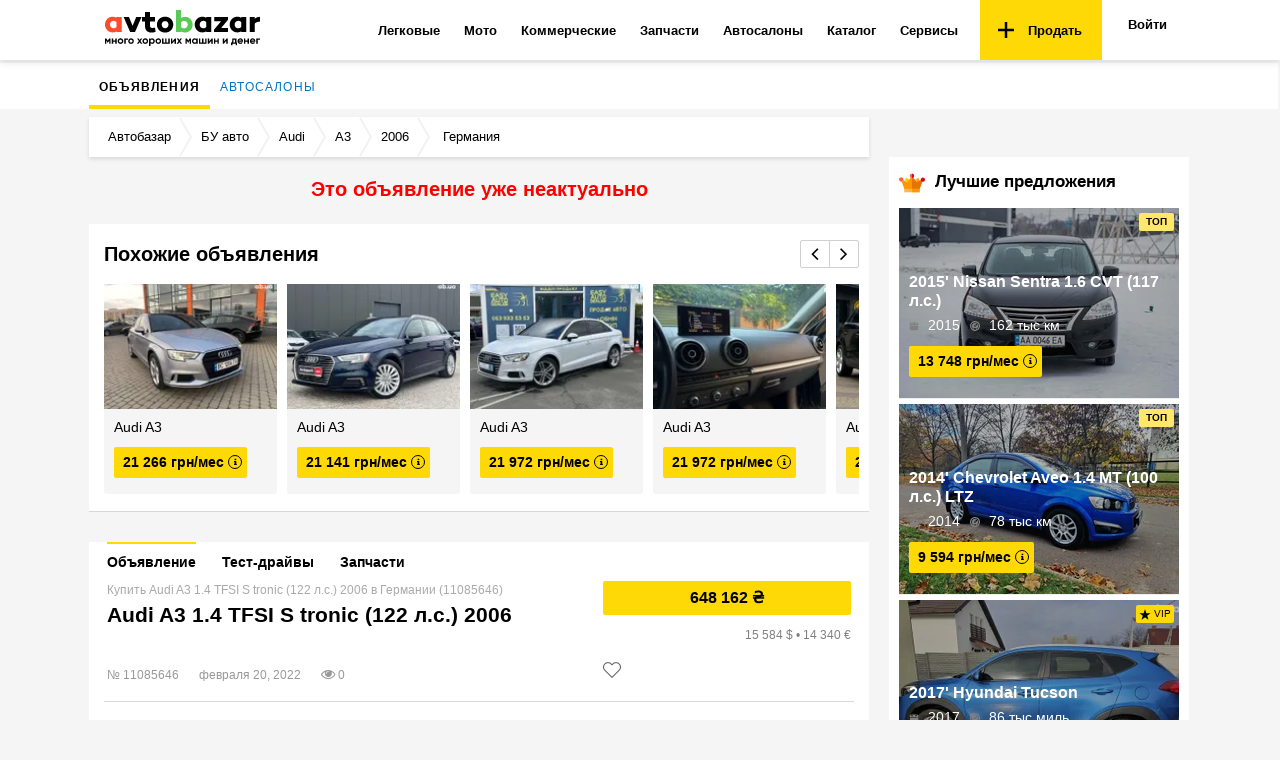

--- FILE ---
content_type: text/html; charset=utf-8
request_url: https://avtobazar.ua/audi-a3-2006-germaniya-1-11085646-1.html
body_size: 49179
content:
<!doctype html><html class="no-js" lang="ru" prefix="og: http://ogp.me/ns#"><head><meta charSet="utf-8"/><meta http-equiv="x-ua-compatible" content="ie=edge"/><link rel="preconnect" href="https://fonts.gstatic.com"/><link rel="preconnect" href="https://www.google.com"/><link rel="preload" href="https://fonts.googleapis.com/css2?family=Open+Sans:wght@400;600;700&amp;display=swap" as="style"/><noscript><link href="https://fonts.googleapis.com/css2?family=Open+Sans:wght@400;600;700&amp;display=swap" rel="stylesheet"/></noscript><link rel="alternate" hrefLang="ru" href="https://avtobazar.ua/audi-a3-2006-germaniya-1-11085646-1.html"/><link rel="alternate" hrefLang="uk" href="https://avtobazar.ua/uk/audi-a3-2006-germaniya-1-11085646-1.html"/><title>Купить авто Audi A3 1.4 TFSI S tronic (122 л.с.) 2006 в Германии с пробегом 126 тыс км цена 648 162 грн (11085646) - Автобазар</title><meta name="description" content="Продам авто бу Audi A3 1.4 TFSI S tronic (122 л.с.) 2006 с пробегом 126 тыс км в Германии. Продаю хетчбэк, бензиновый / 3184 л, коробка автомат, передний привод. Цена 648 162 грн. Объявление 11085646  "/><link rel="canonical" href="https://avtobazar.ua/audi-a3-2006-germaniya-1-11085646-1.html"/><meta property="fb:app_id" content="512486939196007"/><meta property="og:type" content="article"/><meta property="og:image" content="https://media.caroutlet.eu/2336/97/4bbdb971921f440e6d6cd9f1dbff3728697d5ce1.jpeg"/><meta property="og:url" content="https://avtobazar.ua/audi-a3-2006-germaniya-1-11085646-1.html"/><meta property="og:title" content="Купить авто Audi A3 1.4 TFSI S tronic (122 л.с.) 2006 в Германии с пробегом 126 тыс км цена 648 162 грн (11085646) - Автобазар"/><meta property="og:description" content="Продам авто бу Audi A3 1.4 TFSI S tronic (122 л.с.) 2006 с пробегом 126 тыс км в Германии. Продаю хетчбэк, бензиновый / 3184 л, коробка автомат, передний привод. Цена 648 162 грн. Объявление 11085646  "/><meta name="robots" content="index, follow"/><meta name="viewport" content="width=device-width, initial-scale=1.0"/><link rel="icon" href="/favicon.ico?v2" type="image/x-icon"/><link rel="apple-touch-icon" sizes="57x57" href="/apple-icon-57x57.png?v2"/><link rel="apple-touch-icon" sizes="60x60" href="/apple-icon-60x60.png?v2"/><link rel="apple-touch-icon" sizes="76x76" href="/apple-icon-76x76.png?v2"/><link rel="apple-touch-icon" sizes="114x114" href="/apple-icon-114x114.png?v2"/><link rel="apple-touch-icon" sizes="120x120" href="/apple-icon-120x120.png?v2"/><link rel="apple-touch-icon" sizes="144x144" href="/apple-icon-144x144.png?v2"/><link rel="apple-touch-icon" sizes="152x152" href="/apple-icon-152x152.png?v2"/><link rel="apple-touch-icon" sizes="180x180" href="/apple-icon-180x180.png?v2"/><link rel="icon" type="image/png" sizes="16x16" href="/favicon-16x16.png?v2"/><link rel="icon" type="image/png" sizes="32x32" href="/favicon-32x32.png?v2"/><link rel="icon" type="image/png" sizes="96x96" href="/favicon-96x96.png?v2"/><script id="DebugJson">/* DebugJson: {}*/</script><script src="https://api.fondy.eu/static_common/v1/checkout/ipsp.js" defer=""></script><script src="https://www.google-analytics.com/analytics.js" defer=""></script><script defer="" src="https://pagead2.googlesyndication.com/pagead/js/adsbygoogle.js" crossorigin="anonymous"></script><script>
            (function(i,s,o,g,r,a,m){i['GoogleAnalyticsObject']=r;i[r]=i[r]||function(){
            (i[r].q=i[r].q||[]).push(arguments)},i[r].l=1*new Date();a=s.createElement(o),
            m=s.getElementsByTagName(o)[0];
            a.async=1;a.src=g;m.parentNode.insertBefore(a,m)
            })(window,document,'script','//www.google-analytics.com/analytics.js','ga');
              </script><script>
                var gacode = undefined;
                if (undefined) {
                  gacode = "ga('create', UA-38995824-6', { 'userId': undefined });";
                } else {
                  gacode = "ga('create', UA-38995824-6);";
                }
                ga('send', 'pageview');
              </script><script charSet="UTF-8" src="https://static.server.retentioneering.com/leasing-ab-ua.min.js" async=""></script><script>var APPLENS_PAGE_CATEGORY = 'advert';</script><style id="css">.-lRLO{position:relative;padding-top:10px;padding-bottom:10px;margin:0 auto;text-align:center}._35_nZ{-webkit-box-orient:horizontal;-webkit-box-direction:normal;-ms-flex-direction:row;flex-direction:row;-ms-flex-pack:distribute;justify-content:space-around}._3aSLj,._35_nZ{display:-webkit-box;display:-ms-flexbox;display:flex}._3aSLj{-webkit-box-align:center;-ms-flex-align:center;align-items:center}._1I3Gw{font-size:14px;font-weight:400;text-align:center;color:#000}._1I3Gw,.iXl6a{margin-bottom:20px}.iXl6a{float:right}._3w_FE{color:#2196f3;display:inline-block;cursor:pointer}._3w_FE:hover{color:#154088;border-bottom:.07em solid}._3w_FE:active{color:#497ddd;border-bottom:1px dashed}._18Fb4{display:inline-block;-webkit-user-select:none;-moz-user-select:none;-ms-user-select:none;user-select:none;cursor:pointer;font-weight:400;font-size:15px;color:#000}._18Fb4 input{margin-left:0;position:absolute;left:0;border:1px solid #aaa;border-radius:2px}._18Fb4 input,._18Fb4 input:checked{top:3px;-webkit-appearance:none;width:15px;height:15px;outline:none}._18Fb4 input:checked{border:1px solid #2196f3;background-color:#fff;border-radius:2px}._18Fb4 input:checked:after{-webkit-appearance:none;position:absolute;font:0/0 a;z-index:15;top:0;left:-1px;overflow:hidden;width:17px;height:9px;content:" ";pointer-events:none;border-width:0 0 2px 2px;border-style:solid;border-color:#222;border-radius:1px;background:0 0;-webkit-transform:rotate(315deg);transform:rotate(315deg)}._3IYbg input{margin-left:0;position:absolute;left:0;border:1px solid #aaa;border-radius:2px}._3IYbg input,._3IYbg input:checked{top:0;-webkit-appearance:none;width:15px;height:15px;outline:none}._3IYbg input:checked{border:1px solid #2196f3;background-color:#fff;border-radius:2px}._3IYbg input:checked:after{-webkit-appearance:none;position:absolute;font:0/0 a;z-index:15;top:-3px;left:-1px;overflow:hidden;width:17px;height:9px;content:" ";pointer-events:none;border-width:0 0 2px 2px;border-style:solid;border-color:#222;border-radius:1px;background:0 0;-webkit-transform:rotate(315deg);transform:rotate(315deg)}body{font-family:OpenSans,sans-serif;padding:0 2px 0 0;color:#000;font-weight:400}a:focus{text-decoration:none}:after,:before{-webkit-box-sizing:border-box;box-sizing:border-box}.ant-form-item{margin:0}.ant-btn,button,input,optgroup,select,textarea{line-height:normal}._1ONYX{display:block;-webkit-box-sizing:border-box;box-sizing:border-box;padding:17px 16px;width:100%;height:60px;outline:0;border:1px solid #ccc;-webkit-appearance:none;border-radius:2px;background:#fff;color:#616161;font-size:18px;line-height:1.3333333;-webkit-transition:border-color .15s ease-in-out,-webkit-box-shadow .15s ease-in-out;transition:border-color .15s ease-in-out,-webkit-box-shadow .15s ease-in-out;-o-transition:border-color ease-in-out .15s,box-shadow ease-in-out .15s;transition:border-color .15s ease-in-out,box-shadow .15s ease-in-out;transition:border-color .15s ease-in-out,box-shadow .15s ease-in-out,-webkit-box-shadow .15s ease-in-out;margin:10px 0}._1ONYX::-webkit-input-placeholder{color:#6c6868cf;opacity:1}._1ONYX::-moz-placeholder{color:#6c6868cf;opacity:1}._1ONYX:-ms-input-placeholder{color:#6c6868cf;opacity:1}._1ONYX::placeholder{color:#6c6868cf;opacity:1}._3oObU::-webkit-input-placeholder{color:#6c6868cf;opacity:1}._3oObU::-moz-placeholder{color:#6c6868cf;opacity:1}._3oObU:-ms-input-placeholder{color:#6c6868cf;opacity:1}._3oObU::placeholder{color:#6c6868cf;opacity:1}._3oObU{padding:17px 16px;height:60px;outline:0;border:1px solid #ccc;-webkit-appearance:none;border-radius:2px;background:#fff;color:#616161;-webkit-transition:border-color .15s ease-in-out,-webkit-box-shadow .15s ease-in-out;transition:border-color .15s ease-in-out,-webkit-box-shadow .15s ease-in-out;-o-transition:border-color ease-in-out .15s,box-shadow ease-in-out .15s;transition:border-color .15s ease-in-out,box-shadow .15s ease-in-out;transition:border-color .15s ease-in-out,box-shadow .15s ease-in-out,-webkit-box-shadow .15s ease-in-out}._2RHEP,._3oObU{display:block;-webkit-box-sizing:border-box;box-sizing:border-box;width:100%;font-size:16px;line-height:1.3333333;margin-top:10px}._2RHEP{position:relative;margin-bottom:20px;height:46px;border:0;border-radius:3px;background:#ffd906;text-align:center;text-decoration:none;cursor:pointer;outline:none}._2RHEP>p{margin:0}._2RHEP:hover{background:#ffc1076b}._2RHEP:disabled,._2RHEP[disabled]{background:#ffc1077c;cursor:auto;color:rgba(0,0,0,.5)}.has-error>span>input{border-color:#f5222d}.ant-form-explain{color:#f5222d;padding:0 8px}.czsUy{text-align:center;padding:15px 0 40px}.ant-form-item{margin-bottom:5px}.eTG0E{font-size:13px;line-height:18px;margin:25px 0 20px;color:#555;letter-spacing:.34px;font-weight:400}.Nmq1p{text-decoration:none;font-size:15px;cursor:pointer}._2gUqb{cursor:pointer;float:right}._1SYqv{width:100%;text-align:right;margin:10px 0}._37Srk{font-size:14px;font-weight:400;text-align:center;color:#000;margin-top:20px;font-weight:600}._1frkA{position:relative;background-color:#fff}._1frkA,._1gBiv{margin-bottom:0;display:-webkit-box;display:-ms-flexbox;display:flex;-webkit-box-pack:center;-ms-flex-pack:center;justify-content:center;-ms-flex-line-pack:justify;align-content:space-between;-webkit-box-align:center;-ms-flex-align:center;align-items:center;-webkit-box-orient:vertical;-webkit-box-direction:normal;-ms-flex-direction:column;flex-direction:column}._1gBiv{max-width:740px}._1gBiv>div>div>iframe,._1gBiv>div>iframe,._1gBiv>iframe{max-width:100%}._1frkA>div{margin-bottom:0}._1frkA>div>div{padding-top:10px}._1frkA>div>div,._3lJEn,._31HIU{margin-bottom:20px}._3lJEn{display:-webkit-box;display:-ms-flexbox;display:flex;-ms-flex-pack:distribute;justify-content:space-around;margin-top:20px;padding:0 45px}._3lJEn>div{margin-bottom:10px;margin-top:10px}#banner{display:none}._2s_Y4{position:relative;margin-top:-18px;padding-left:15px;max-width:1100px;-webkit-box-pack:center;-ms-flex-pack:center;justify-content:center;-ms-flex-line-pack:justify;align-content:space-between;-webkit-box-align:center;-ms-flex-align:center;align-items:center;-webkit-box-orient:vertical;-webkit-box-direction:normal;-ms-flex-direction:column;flex-direction:column;padding-top:10px;-webkit-box-sizing:border-box;box-sizing:border-box;margin-bottom:20px}._2s_Y4,._30-Va>div{display:-webkit-box;display:-ms-flexbox;display:flex}._30-Va>div{width:100vw;-ms-flex-pack:distribute;justify-content:space-around}.is-focused:not(.is-open)>.Select-control{border-color:#ff5a5f;-webkit-box-shadow:none;box-shadow:none}.Select-control{border-radius:0;border:1px solid #e0e0e0}.Select-placeholder{color:#777}.d-advertSlot{margin-bottom:20px}.adunitContainer,.d-advertSlot{position:relative;text-align:center}.adunitContainer>:last-child{margin-bottom:20px}#app{position:relative;z-index:2;padding-top:63px;height:100%}.ap-script-wrapper>div{padding:20px}.F0IVy{min-width:1100px;position:relative;z-index:auto}._2azA2{margin-top:30px}html{color:#222;font-weight:100;font-size:1em;line-height:1.375}button,html{font-family:OpenSans,sans-serif}body{margin:0;background-color:#f5f5f5}a{color:#0074c2}a[class=meta-title-link-next],a[class=meta-title-link]{text-decoration:none}a[class=meta-title-link]+a[class=meta-title-link]:before,span[class=meta-title-link]+span[class=meta-title-link]:before{content:"";background-image:url("data:image/svg+xml,%3C?xml version='1.0' encoding='iso-8859-1'?%3E %3Csvg version='1.1' id='Capa_1' xmlns='http://www.w3.org/2000/svg' xmlns:xlink='http://www.w3.org/1999/xlink' x='0px' y='0px' width='792.033px' height='792.033px' viewBox='0 0 792.033 792.033' style='enable-background:new 0 0 792.033 792.033;' xml:space='preserve'%3E %3Cg%3E %3Cg id='_x38_'%3E %3Cg%3E %3Cpath d='M617.858,370.896L221.513,9.705c-13.006-12.94-34.099-12.94-47.105,0c-13.006,12.939-13.006,33.934,0,46.874 l372.447,339.438L174.441,735.454c-13.006,12.94-13.006,33.935,0,46.874s34.099,12.939,47.104,0l396.346-361.191 c6.932-6.898,9.904-16.043,9.441-25.087C627.763,386.972,624.792,377.828,617.858,370.896z'/%3E %3C/g%3E %3C/g%3E %3C/g%3E %3C/svg%3E");background-size:contain;background-repeat:no-repeat;display:inline-block;cursor:default;height:8px;width:10px}a[class=meta-title-link-next]:before,span[class=meta-title-link-next]:before{content:"";background-image:url("data:image/svg+xml,%3C?xml version='1.0' encoding='iso-8859-1'?%3E %3Csvg version='1.1' id='Capa_1' xmlns='http://www.w3.org/2000/svg' xmlns:xlink='http://www.w3.org/1999/xlink' x='0px' y='0px' width='792.033px' height='792.033px' viewBox='0 0 792.033 792.033' style='enable-background:new 0 0 792.033 792.033;' xml:space='preserve'%3E %3Cg%3E %3Cg id='_x38_'%3E %3Cg%3E %3Cpath d='M617.858,370.896L221.513,9.705c-13.006-12.94-34.099-12.94-47.105,0c-13.006,12.939-13.006,33.934,0,46.874 l372.447,339.438L174.441,735.454c-13.006,12.94-13.006,33.935,0,46.874s34.099,12.939,47.104,0l396.346-361.191 c6.932-6.898,9.904-16.043,9.441-25.087C627.763,386.972,624.792,377.828,617.858,370.896z'/%3E %3C/g%3E %3C/g%3E %3C/g%3E %3C/svg%3E");background-size:contain;background-repeat:no-repeat;display:inline-block;cursor:default;height:8px;width:10px}::-moz-selection{background:#b3d4fc;text-shadow:none}::selection{background:#b3d4fc;text-shadow:none}hr{display:block;height:1px;border:0;border-top:1px solid #ccc;margin:1em 0;padding:0}audio,canvas,iframe,img,svg,video{vertical-align:middle}fieldset{border:0;margin:0;padding:0}textarea{resize:vertical}.browserupgrade{margin:.2em 0;background:#ccc;color:#000;padding:.2em 0}@media print{*,:after,:before{background:transparent!important;color:#000!important;-webkit-box-shadow:none!important;box-shadow:none!important;text-shadow:none!important}a,a:visited{text-decoration:underline}a[href]:after{content:" (" attr(href) ")"}abbr[title]:after{content:" (" attr(title) ")"}a[href^="#"]:after,a[href^="javascript:"]:after{content:""}blockquote,pre{border:1px solid #999;page-break-inside:avoid}thead{display:table-header-group}img,tr{page-break-inside:avoid}img{max-width:100%!important}h2,h3,p{orphans:3;widows:3}h2,h3{page-break-after:avoid}}._3RoS6{min-width:1070px;max-width:1100px;background:#f5f5f5;margin:8px auto 0;z-index:4;position:relative}._1agwl>div>iframe{margin-top:25px}._1HUfQ{position:relative;display:-webkit-box;display:-ms-flexbox;display:flex;-webkit-box-pack:center;-ms-flex-pack:center;justify-content:center;-ms-flex-line-pack:justify;align-content:space-between;-webkit-box-align:center;-ms-flex-align:center;align-items:center;-webkit-box-orient:vertical;-webkit-box-direction:normal;-ms-flex-direction:column;flex-direction:column;-webkit-box-sizing:border-box;box-sizing:border-box}.imgCover{position:absolute;top:50%;left:50%;width:100%;height:auto;max-width:none;max-height:none;-webkit-transform:translate(-50%,-50%);transform:translate(-50%,-50%)}@supports ((-o-object-fit:cover) or (object-fit:cover)){.imgCover{position:static;top:auto;left:auto;width:100%;height:100%;-webkit-transform:none;transform:none;-o-object-fit:cover;object-fit:cover}}.page{padding:0;position:relative}.container{min-width:1070px;max-width:1100px;margin:0 auto}.card{background-color:#fff;z-index:1;padding:10px 20px}.flexRow{position:relative;display:-webkit-box;display:-ms-flexbox;display:flex;-webkit-box-orient:horizontal;-webkit-box-direction:normal;-ms-flex-direction:row;flex-direction:row;-webkit-box-align:stretch;-ms-flex-align:stretch;align-items:stretch}.questionTitle{font-size:21px;font-weight:700;margin-bottom:10px}.required:after{content:"*";display:inline-block;margin-left:2px;color:#c00}.input:active,.input:focus{outline:none;border:1px solid #ffc107}.KSaKz{position:fixed;top:0;left:0;width:100%;background:rgba(0,0,0,.8);padding:13px 20px;-webkit-transform:translateY(-100%);transform:translateY(-100%);-webkit-transition:-webkit-transform .1s linear;transition:-webkit-transform .1s linear;-o-transition:transform .1s linear;transition:transform .1s linear;transition:transform .1s linear,-webkit-transform .1s linear;z-index:10000}._2sO61{background:#e73232;color:#fff}._2A3gx{background:#ffd906;color:#000}._1aLfe{background:#4caf10;color:#fff}._2pXnf{background:#2196f3;color:#fff}.bzlx8{-webkit-transform:translateY(0);transform:translateY(0)}._1WJlP{color:#fff;text-align:center;max-width:800px;margin:0 auto}@media print{.KSaKz{display:none}}.CjTMX{position:relative;background-color:#fff;color:#000;-webkit-box-shadow:0 2px 8px rgba(0,0,0,.12);box-shadow:0 2px 8px rgba(0,0,0,.12);z-index:99}._3v0wi{position:fixed;left:0;right:0;top:0;z-index:100}._1KXxC{display:-webkit-box;display:-ms-flexbox;display:flex;-webkit-box-orient:horizontal;-webkit-box-direction:normal;-ms-flex-flow:row nowrap;flex-flow:row nowrap;padding:0 15px;height:60px;-webkit-box-align:center;-ms-flex-align:center;align-items:center}@media print{.CjTMX{display:none}}._2DdTy{text-decoration:none!important;font-size:10px;font-weight:600;color:#ffd906;padding-bottom:5px;display:-webkit-box;display:-ms-flexbox;display:flex;-webkit-box-align:center;-ms-flex-align:center;align-items:center;height:48px}._2DdTy:active,._2DdTy:focus,._2DdTy:hover{color:#ffd906;text-decoration:none}.s3Ylh{display:-webkit-box;display:-ms-flexbox;display:flex;-webkit-box-flex:1;-ms-flex:1 1 auto;flex:1 1 auto;min-width:935px;-webkit-box-pack:end;-ms-flex-pack:end;justify-content:flex-end;-ms-flex-item-align:stretch;align-self:stretch}._3BN4_{margin-right:8px;margin-left:8px;border-radius:3px;color:#000}._3BN4_:hover{color:#e73232}._29C-n{-webkit-box-flex:0;-ms-flex:0 1 auto;flex:0 1 auto}.BZPWi{position:relative;height:100%}.BZPWi,.dmyLG{display:-webkit-box;display:-ms-flexbox;display:flex}.dmyLG{-webkit-box-flex:0;-ms-flex:0 1 auto;flex:0 1 auto;text-align:right;-webkit-box-pack:end;-ms-flex-pack:end;justify-content:flex-end;padding-left:10px}._1XlLA{display:-webkit-box;display:-ms-flexbox;display:flex;-webkit-box-orient:horizontal;-webkit-box-direction:normal;-ms-flex-flow:row nowrap;flex-flow:row nowrap;height:100%}._3L2yd{display:inline-block;text-decoration:none;font-weight:700;font-size:13px;padding:15px 20px 15px 18px}._3PRKw{background-color:#ffd906;color:#000;cursor:pointer;display:-webkit-box;display:-ms-flexbox;display:flex;-webkit-box-align:center;-ms-flex-align:center;align-items:center}._3PRKw:hover{background-color:#ffc107;color:#000}._3PRKw img{margin-right:10px}._34VVu{position:relative;font-size:13px;border-bottom:2px solid transparent;border-top:2px solid transparent;-webkit-transition:all .15s ease-out;-o-transition:all .15s ease-out;transition:all .15s ease-out}.m5hBM{display:-webkit-box;display:-ms-flexbox;display:flex;-webkit-box-align:center;-ms-flex-align:center;align-items:center;color:#000;font-weight:700;text-decoration:none;padding:13px 12px;height:100%}._1ojmC{display:none;position:absolute;top:100%;left:0;z-index:101;background-color:#fff;border-bottom:1px solid #ddd;border-right:1px solid #ddd;border-left:1px solid #ddd;-webkit-box-shadow:0 12px 16px rgba(0,0,0,.08);box-shadow:0 12px 16px rgba(0,0,0,.08)}._34VVu:hover{background-color:#f5f5f5;color:#e73232}._34VVu._2Rphr,._34VVu:hover{border-top:2px solid #ffd906}._34VVu:hover .m5hBM{color:#e73232}._34VVu:hover ._1ojmC,.BOSU4{display:block}.BOSU4{color:#000;font-weight:400;font-size:14px;text-decoration:none;padding:12px;white-space:nowrap}.BOSU4:hover{background-color:#f5f5f5;color:#e73232}._1h7t-{padding:0 4px;font-weight:400;margin-left:-2px;background-color:#ededed;border-radius:10rem}._1D_Nn{position:relative;background-color:#fff;z-index:7;padding:0 15px}._1ediK{display:-webkit-box;display:-ms-flexbox;display:flex;-webkit-box-orient:horizontal;-webkit-box-direction:normal;-ms-flex-flow:row nowrap;flex-flow:row nowrap}._1ediK,._2cKE_,.TpfX0{-webkit-box-flex:1;-ms-flex:1 1 auto;flex:1 1 auto}.TpfX0{display:-webkit-box;display:-ms-flexbox;display:flex;text-align:right;-webkit-box-align:center;-ms-flex-align:center;align-items:center;padding-right:10px;height:44px;line-height:42px;-webkit-box-pack:end;-ms-flex-pack:end;justify-content:flex-end}._3YhcH{border:0;background:none}._3c7Db,._3YhcH,.vuYGG{display:inline-block}.vuYGG{font-weight:600;color:inherit;text-decoration:none}.vuYGG+.vuYGG{margin-left:30px}._3c7Db{margin-left:28px}._1dKSE{color:#e73232}._3ALPP{z-index:1}._3ALPP,.mCAa6{position:relative;margin:0;padding:0}.mCAa6{list-style:none}._3PRCE{position:relative}._3PRCE,._HsNd{display:inline-block}._HsNd{text-decoration:none;font-weight:400;font-size:12px;padding:15px 10px 9px;border-bottom:4px solid transparent;cursor:pointer;-webkit-transition:all .15s ease-out;-o-transition:all .15s ease-out;transition:all .15s ease-out;text-transform:uppercase;letter-spacing:.1em}._HsNd:hover{color:#e73232}._HsNd:hover,.A7cFq{border-bottom:4px solid #ffd906}.A7cFq{position:relative;color:#000;font-weight:700}.RjJ-L{margin:0 auto}._1N1iB{-webkit-box-pack:center;-ms-flex-pack:center;justify-content:center}._2xu7G{-webkit-box-flex:1;-ms-flex-positive:1;flex-grow:1}._2OiFB{width:300px}._2OiFB,.nFKD3{display:-webkit-box;display:-ms-flexbox;display:flex;-webkit-box-orient:vertical;-webkit-box-direction:normal;-ms-flex-direction:column;flex-direction:column}.nFKD3{width:calc(100% - 300px);padding-right:20px;position:relative}._2bKrm,._1770o{margin-bottom:20px}._2bKrm{display:-webkit-box;display:-ms-flexbox;display:flex;-webkit-box-pack:justify;-ms-flex-pack:justify;justify-content:space-between;-webkit-box-align:center;-ms-flex-align:center;align-items:center;padding:0 45px}._2bKrm .adunitContainer>*{margin-bottom:10px}._2E6CQ{position:fixed;left:30px;bottom:30px}._1tAQI{width:300px;padding:10px;color:#fff;font-size:15px;background-color:rgba(0,0,0,.6)}@media (max-width:1780px){._2E6CQ{left:10px}}@media (max-width:1680px){._2E6CQ{display:none}}._2RGyj{background-color:#fff;-webkit-box-shadow:0 2px 4px rgba(0,0,0,.12);box-shadow:0 2px 4px rgba(0,0,0,.12);padding:0 15px;margin-bottom:20px;font-size:13px;font-weight:400}._2D7gy,._2RGyj{position:relative}._2D7gy{-webkit-box-pack:justify;-ms-flex-pack:justify;justify-content:space-between;-ms-flex-wrap:nowrap;flex-wrap:nowrap}._3lixl{position:relative;color:#2196f3;text-decoration:none;padding-right:10px;white-space:nowrap}._3lixl:after{content:" ";width:14px;height:40px;display:inline-block;position:absolute;top:-1px;right:0}._1PnBY img,._3lixl img{position:relative;top:-2px;margin-right:.2em}._1PnBY img{margin-right:0;margin-left:.2em}._1PnBY{color:#2196f3;text-decoration:none}._1Xbec{position:relative;display:inline-block;margin:0 4px}._3D7Hi{width:calc(100% - 185px);vertical-align:baseline;line-height:38px;display:-webkit-box;display:-ms-flexbox;display:flex;-webkit-box-align:center;-ms-flex-align:center;align-items:center}._28B9W{position:relative;display:inline-block;color:#000;padding:0 4px;text-decoration:none;white-space:nowrap;overflow:hidden;-o-text-overflow:ellipsis;text-overflow:ellipsis}._28B9W:hover{color:#2196f3}._1YPBx{text-align:right;width:185px;white-space:nowrap;-ms-flex-wrap:nowrap;flex-wrap:nowrap;line-height:38px;vertical-align:baseline}._2KeiV{display:-webkit-box;display:-ms-flexbox;display:flex;-webkit-box-align:center;-ms-flex-align:center;align-items:center}._12lwS:first-letter{text-transform:uppercase}._3c9DX{display:none}._19uL7{display:-webkit-box;display:-ms-flexbox;display:flex;width:100%;-webkit-box-pack:center;-ms-flex-pack:center;justify-content:center;margin:auto;font-weight:400}._2CPzg{margin-bottom:20px}.iIGMt{margin:auto;display:-webkit-box;display:-ms-flexbox;display:flex;-webkit-box-pack:center;-ms-flex-pack:center;justify-content:center;color:red;font-size:20px;line-height:24px;font-weight:700;margin-bottom:3px;text-align:center}@media screen and (max-width:768px){._2CPzg{margin-bottom:5px;margin-top:5px}}._3Q55Q{position:relative;background-color:#fff;padding:10px 10px 0;min-height:288px;border-bottom:1px solid #d8d8d8;z-index:1;margin:10px 0}._1B4xP{font-size:20px;font-weight:700;color:#000}.WahFN{padding:5px 0 15px 5px}._2Ibj6{padding-bottom:0}.Tw7dU{display:-webkit-box;display:-ms-flexbox;display:flex;-webkit-box-orient:vertical;-webkit-box-direction:normal;-ms-flex-direction:column;flex-direction:column;position:relative;background:#fff;width:100%}._2iLsW{-webkit-box-pack:justify;-ms-flex-pack:justify;justify-content:space-between}._2iLsW,._12NOM{display:-webkit-box;display:-ms-flexbox;display:flex;-webkit-box-align:center;-ms-flex-align:center;align-items:center}._12NOM{overflow:hidden}._20c36{padding:25px}._29nEX{display:block;width:100%;overflow:hidden}._7v6xR{display:-webkit-box;display:-ms-flexbox;display:flex;width:-webkit-fit-content;width:-moz-fit-content;width:fit-content;-webkit-transition:-webkit-transform .6s ease;transition:-webkit-transform .6s ease;-o-transition:transform .6s ease;transition:transform .6s ease;transition:transform .6s ease,-webkit-transform .6s ease}._3GXX0{padding-left:20px}._3GXX0,.TPhLD{display:-webkit-box;display:-ms-flexbox;display:flex;-webkit-box-align:center;-ms-flex-align:center;align-items:center}.TPhLD{cursor:pointer;border:1px solid #d0d0d0;width:30px;height:28px;-webkit-box-pack:center;-ms-flex-pack:center;justify-content:center;font-size:25px;-webkit-transition:all .15s ease-out;-o-transition:all .15s ease-out;transition:all .15s ease-out}.TPhLD:hover{border:1px solid #999;z-index:2}.TPhLD:first-of-type{border-radius:2px 0 0 2px}.TPhLD:last-of-type{border-radius:0 2px 2px 0;margin-left:-1px}._3etcP{position:relative;top:-1px;font-size:21px}._3ylzU{opacity:.5;cursor:default}._2Oodu{padding:0 5px;position:relative;display:-webkit-box;display:-ms-flexbox;display:flex;-webkit-box-orient:vertical;-webkit-box-direction:normal;-ms-flex-direction:column;flex-direction:column}._1t-By,._2zWWe{border-radius:3px;background:#f5f5f5}._2zWWe{height:360px;position:relative}._1t-By{width:173px}._2zWWe._1RQRQ{background:-webkit-gradient(linear,left bottom,left top,from(rgba(253,191,0,.2)),to(rgba(253,191,0,.2))),#fff;background:-o-linear-gradient(bottom,rgba(253,191,0,.2),rgba(253,191,0,.2)),#fff;background:linear-gradient(0deg,rgba(253,191,0,.2),rgba(253,191,0,.2)),#fff}._2zWWe:hover{-webkit-box-shadow:0 0 30px rgba(0,0,0,.15);box-shadow:0 0 30px rgba(0,0,0,.15);background:#fff}._1WT0N{text-align:center;vertical-align:middle;overflow:hidden;-webkit-box-flex:1;-ms-flex:1 0 auto;flex:1 0 auto;height:170px}._1t-By ._1WT0N{height:125px}._1t-By .XgIVu{height:85px}._2f8em{position:absolute;height:100%;width:100%;top:0;left:0}.XgIVu{position:relative;padding:10px}.VAwNC{position:absolute;top:0;left:0;right:0;width:100%;height:100%;color:#fff;padding:10px;background:#0004}._1WT0N:hover+.VAwNC{opacity:0}.Dkcgo{position:relative;width:100%;height:170px;overflow:hidden;padding:0}._3w_xQ{background-color:#f1f1f1}._3w_xQ ._21viN{position:absolute;top:50%;left:50%;width:60%;height:auto;-webkit-transform:translate(-50%,-50%);transform:translate(-50%,-50%)}._1G-BW{width:100%;height:100%;padding:0 3px;position:absolute;top:0;left:0;display:-webkit-box;display:-ms-flexbox;display:flex;opacity:0;z-index:5;-webkit-transition:opacity .1s ease-in;-o-transition:opacity .1s ease-in;transition:opacity .1s ease-in;cursor:pointer}._1G-BW:hover{opacity:1}._2cmDv{-webkit-box-flex:1;-ms-flex:1 1 1px;flex:1 1 1px;position:relative}._2cmDv,._3rlOs{-webkit-box-sizing:border-box;box-sizing:border-box}._3rlOs{position:absolute;bottom:3px;left:0;right:0;width:98%;height:3px;background-color:#ffffffa1;margin:auto}.GK0g0 ._3rlOs{background-color:#ffd906}._3-CzP{position:relative;display:-webkit-box;display:-ms-flexbox;display:flex;-webkit-box-orient:vertical;-webkit-box-direction:normal;-ms-flex-direction:column;flex-direction:column;-webkit-box-pack:justify;-ms-flex-pack:justify;justify-content:space-between;height:100%;background:#f5f5f5}._3yx4B{font-size:14px;line-height:17px;margin-bottom:7px}._2ZnAI{font-weight:400;padding-top:4px}._3q_pQ{font-weight:400;margin-top:5px;display:inline-block;font-size:14px;color:#000}._1VLp2 small{font-size:70%;font-weight:400}.kn8hp{background-color:#ffeb3b}._3-CzP ._34aet>div{font-size:14px!important;line-height:14px!important;height:24px}._35cTu .microcredits{height:24px}._35cTu .microcredits>div{font-size:10px!important;line-height:10px!important}._35cTu .creditmarket>div:first-child{display:table-row;text-align:right}._2XcG5{display:inline-block;font-weight:700;padding:5px;border-radius:2px;color:#000;font-weight:600;font-size:16px;background:#ffd906;cursor:pointer;z-index:6;position:relative}._2XcG5:hover{text-decoration:underline}.Jpsyr{display:inline-block;font-weight:700;padding:5px;border-radius:2px;color:#000;font-weight:600;font-size:16px;background:#ffd906;z-index:10;position:relative;cursor:pointer}.Jpsyr:hover{text-decoration:underline}._1n4yU{font-weight:500;font-size:10px;display:table-cell;vertical-align:middle}._1E6SP{font-weight:600;font-size:14px}._1E6SP,.o83ON{display:table-cell;vertical-align:middle;padding-left:4px}.o83ON{text-align:center}.o83ON>i{font-size:8px;border:1px solid #000;height:14px;width:14px;border-radius:14px;display:-webkit-box;display:-ms-flexbox;display:flex;-webkit-box-align:center;-ms-flex-align:center;align-items:center;text-indent:5px}._cLKp{padding:20px 15px}._21JFC{overflow-y:auto;max-height:100vh;margin:0 auto}._2lSzg{position:relative;border-radius:10px;max-width:330px}._1BONa,._18jW-{position:absolute;cursor:pointer;top:3px;right:10px;font-size:22px;color:#c4c4c4}._18jW-:before{content:"\D7"}._2vLk7,._GdKl{height:18px;border-radius:2px;font-size:10px;line-height:12px;text-align:center;text-transform:uppercase;display:-webkit-box;display:-ms-flexbox;display:flex;-webkit-box-align:center;-ms-flex-align:center;align-items:center;-webkit-box-pack:center;-ms-flex-pack:center;justify-content:center;color:#000!important}._1UkdP{position:absolute;right:5px;top:5px}._2vLk7:hover,._GdKl:hover{color:#000!important}._GdKl{width:35px;background:-webkit-gradient(linear,left bottom,left top,from(rgba(255,217,6,.6)),to(rgba(255,217,6,.6))),#fff;background:-o-linear-gradient(bottom,rgba(255,217,6,.6),rgba(255,217,6,.6)),#fff;background:linear-gradient(0deg,rgba(255,217,6,.6),rgba(255,217,6,.6)),#fff;font-weight:600}._2vLk7{width:38px;background:#ffd906;padding:3px}._2vLk7 svg{margin-right:3px}._3sJWs{text-decoration:none}._3sJWs:hover{text-decoration:underline}._3wFsu{color:#000;cursor:default}._2WBLh{background-color:#fff;margin-top:20px;margin-bottom:20px;z-index:1}._1BJXD,._2WBLh{position:relative}._1BJXD{-webkit-box-pack:justify;-ms-flex-pack:justify;justify-content:space-between;-ms-flex-wrap:nowrap;flex-wrap:nowrap;padding-bottom:15px}._3yFbM{height:1px;background-color:rgba(0,0,0,.15)}._3ERQW{padding:0 15px 15px}._38b_4{width:300px}._3s_xP{width:calc(100% - 330px);padding:15px 15px 0 0}.axr90{margin-bottom:20px}._1SrTv{position:absolute;display:inline-block;border:1px solid #ccc;border-radius:2px;font-size:12px;font-weight:400;text-decoration:none;color:#000;text-align:center;padding:6px 25px;right:15px;bottom:15px;cursor:pointer}._1SrTv:hover{border:1px solid #2196f3;color:#2196f3}._1F7nj{display:-webkit-box;display:-ms-flexbox;display:flex;-webkit-box-orient:horizontal;-webkit-box-direction:normal;-ms-flex-direction:row;flex-direction:row;-webkit-box-pack:justify;-ms-flex-pack:justify;justify-content:space-between}._3yOFe{background-color:#fff}.dV7w4{position:relative;overflow:hidden;list-style:none;font-size:14px;font-weight:600;margin:0;padding-left:18px}.dV7w4 li{float:left;padding:8px 0;margin-right:26px;border-top:2px solid #fff;-webkit-transition:all .1s ease-out;-o-transition:all .1s ease-out;transition:all .1s ease-out}.dV7w4 li._11lCu,.dV7w4 li:hover{border-top:2px solid #ffd906}._1Qw5O{color:#000;text-decoration:none;cursor:pointer;-webkit-transition:all .1s ease-out;-o-transition:all .1s ease-out;transition:all .1s ease-out}.dV7w4 li:hover ._1Qw5O{color:#e73232;text-decoration:none}.dV7w4 li._1v2uJ ._1Qw5O{color:#ccc;text-decoration:none;cursor:default;-webkit-transition:all .1s ease-out;-o-transition:all .1s ease-out;transition:all .1s ease-out}.dV7w4 li._1v2uJ ._1Qw5O,.dV7w4 li._1v2uJ:hover{border-top:2px solid transparent}.Og13d{position:relative;padding:0 18px 16px;font-weight:400;cursor:default;min-height:100px}._32c5u{font-size:21px;margin-bottom:4px;font-weight:700;max-width:500px}.ZyAI2{font-size:12px;color:#aaa;font-weight:400;margin:0}._2d7ou,._3Ik3K,._TY4k{color:#999;font-size:12px;display:inline-block;margin-right:20px}._2d7ou>i{font-size:14px;margin-right:.2em}._3-gGk{font-size:22px;text-align:right;width:100%}._3-gGk._3A3Wy{font-size:16px}._28jGj{margin-bottom:2px}._3xUuW{font-size:22px;font-weight:700;white-space:nowrap}._3xUuW:not(:first-of-type){font-weight:400;font-size:14px}._11gFs{margin-left:-7px}._1qNLx,._11gFs{display:inline-block}._1qNLx{vertical-align:top;font-weight:600;padding:5px 10px;font-size:14px;background:#ffd906;border-radius:2px;color:#000;text-decoration:none;margin:1px 0 27px}._1qNLx:hover{background:#ffc107}._1I-8t{display:-webkit-box!important;display:-ms-flexbox!important;display:flex!important;-webkit-box-pack:end;-ms-flex-pack:end;justify-content:end;align-items:end}._1I-8t,._144Vd{-webkit-box-align:end;-ms-flex-align:end}._144Vd{display:-webkit-box;display:-ms-flexbox;display:flex;align-items:flex-end}.LBbJt{margin-bottom:5px}._2izCF{font-size:14px;line-height:17px;color:#000;margin-bottom:5px}._3TQ81{font-weight:700;padding:5px;border-radius:2px;color:#000;font-weight:600;font-size:16px;display:-webkit-box;display:-ms-flexbox;display:flex;-webkit-box-pack:center;-ms-flex-pack:center;justify-content:center;min-width:111px;background:#ffd906}._3jTcs{margin-bottom:5px}._3TnWH{font-size:12px;font-weight:400;line-height:14px;color:gray}.ZnWXo{cursor:pointer;background:transparent;border-radius:2px;outline:none;border:1px solid #dedede;height:30px;padding:0 12px;font-size:14px;z-index:10;position:relative}.ZnWXo:hover{background-color:#f3f3f3}._2L0Uv{margin-right:6px}.tVLP0{padding:0 7px;opacity:.6;border:0;height:32px;width:32px;line-height:32px;border-radius:16px}.tVLP0 .grTcg{display:none}.tVLP0 ._2L0Uv{margin-right:0}._2748g.tVLP0,.tVLP0:hover{opacity:1;background-color:#ffd906}._2Gupx{padding:15px 0 0 15px}.RyC3G{padding:3px 0 8px;display:-webkit-box;display:-ms-flexbox;display:flex;-webkit-box-orient:horizontal;-webkit-box-direction:normal;-ms-flex-flow:row nowrap;flex-flow:row nowrap}._1mJ7B{width:20px;color:#888}._1mJ7B>svg{width:12px;height:12px}.heJ1W{display:-webkit-box;display:-ms-flexbox;display:flex;-webkit-box-orient:vertical;-webkit-box-direction:normal;-ms-flex-direction:column;flex-direction:column}._1hnlw{font-size:10px;line-height:12px;color:#888;margin-bottom:4px}._27p5n{font-size:14px;line-height:17px;color:#000}._2ZqYm,.Ipqez{position:relative}.Ipqez{width:100%;overflow:hidden;margin-bottom:2px}._1rmn1{border-right:1px solid #0000001c}._1rmn1 img{width:100%;height:267px;display:block;padding:20px;background-color:#f2f2f2;margin-bottom:10px}._3-faW{position:relative;display:-webkit-box;display:-ms-flexbox;display:flex;-webkit-box-pack:center;-ms-flex-pack:center;justify-content:center;width:100%;cursor:pointer;height:280px;background:50% no-repeat;background-size:contain}.Rq_3R{height:395px}._2nz1i{height:350px}._2NuXj{margin:0 0 20px -5px;font-size:0;line-height:0;display:-webkit-box;display:-ms-flexbox;display:flex;-ms-flex-wrap:wrap;flex-wrap:wrap}._1fHpQ,._2NuXj{position:relative}._1fHpQ{overflow:hidden;width:15.49%;height:58px;margin:5px 0 0 1.15%;display:inline-block;vertical-align:middle;outline:0;z-index:1}._1Sghg{position:absolute;top:50%;left:50%;width:auto;height:100%;max-width:none;max-height:none;-webkit-transform:translate(-50%,-50%);transform:translate(-50%,-50%);cursor:pointer}._1Sghg._18yNB,._1Sghg:hover{opacity:.5}._32lMS{position:absolute;height:100%;background:#00000078;color:#fff;font-size:16px;line-height:21px;font-weight:600;-webkit-box-align:center;-ms-flex-align:center;align-items:center;white-space:pre-wrap}._32lMS,._35D5H{top:0;left:0;width:100%;display:-webkit-box;display:-ms-flexbox;display:flex;-webkit-box-pack:center;-ms-flex-pack:center;justify-content:center}._35D5H{position:fixed;background:#000000bf;height:100vh;z-index:101;-webkit-box-orient:vertical;-webkit-box-direction:normal;-ms-flex-direction:column;flex-direction:column}.t-4gZ{position:relative;display:block;cursor:pointer;background:50% no-repeat #000;background-size:contain;height:85vh;max-width:90vw;max-height:70vw;margin:auto}._2x_6B{margin-bottom:15px;-webkit-box-align:center;-ms-flex-align:center;align-items:center;-webkit-box-pack:center;-ms-flex-pack:center;justify-content:center}._2MY_i,._2x_6B{display:-webkit-box;display:-ms-flexbox;display:flex}._2MY_i{-ms-flex-wrap:nowrap;flex-wrap:nowrap;-webkit-transition:all .5s ease-in;-o-transition:all .5s ease-in;transition:all .5s ease-in}._2MY_i,._2Xe1U{position:relative}._2Xe1U{overflow:hidden;display:-webkit-inline-box;display:-ms-inline-flexbox;display:inline-flex;vertical-align:middle;background:#fff}._2Xe1U._18yNB ._2ecPt{opacity:.5}._2ecPt{display:inline-block;width:100%;height:100%;background:50% no-repeat;background-size:contain;cursor:pointer;-webkit-transition:opacity .2s ease-in;-o-transition:opacity .2s ease-in;transition:opacity .2s ease-in}._2Tffv{opacity:.5}._2Tffv._2ApQ6{opacity:1;-webkit-transition:opacity .2s ease-in-out;-o-transition:opacity .2s ease-in-out;transition:opacity .2s ease-in-out}._1hwlq,._2lnvR,.EXtqB,.SDrMt,.YUwie{position:absolute;top:0;bottom:0;margin:auto;z-index:1;color:#fff;cursor:pointer;opacity:0;-webkit-transition:opacity .1s ease-in-out;-o-transition:opacity .1s ease-in-out;transition:opacity .1s ease-in-out}._1hwlq,.EXtqB{font-size:50px;height:50px;width:22px}._1hwlq{left:5px;text-shadow:1px 0 2px #0000008a}.EXtqB{right:5px;text-shadow:-1px 0 2px #0000008a}._2lnvR,.SDrMt{height:70px;width:25px;font-size:70px}.SDrMt{left:20px;text-shadow:1px 0 2px #0000008a}._2lnvR{right:20px;text-shadow:-1px 0 2px #0000008a}.YUwie{height:40px;width:40px;top:20px;bottom:auto;right:20px;font-size:70px;line-height:40px}.YUwie:after{content:"\D7"}._35D5H:hover ._2lnvR,._35D5H:hover .SDrMt,._35D5H:hover .YUwie,.Ipqez:hover ._1hwlq,.Ipqez:hover .EXtqB{opacity:1}._2KCMq{position:relative;height:auto;padding-bottom:62.5%}._3MzAc{height:100%;width:100%}.ZOfhX{-webkit-box-align:stretch;-ms-flex-align:stretch;align-items:stretch;-webkit-box-orient:horizontal;-ms-flex-flow:row nowrap;flex-flow:row nowrap}._9XqAD,.ZOfhX{position:relative;background-color:#f5f5f5;z-index:1;display:-webkit-box;display:-ms-flexbox;display:flex;-webkit-box-pack:justify;-ms-flex-pack:justify;justify-content:space-between;-webkit-box-direction:normal}._9XqAD{-webkit-box-orient:vertical;-ms-flex-direction:column;flex-direction:column}.ZOfhX .p5A6s{padding:20px 18px 12px;-webkit-box-flex:0;-ms-flex:0 0 auto;flex:0 0 auto;width:330px;-webkit-box-align:end;-ms-flex-align:end;align-items:end;flex-direction:column}._9XqAD .p5A6s,.ZOfhX .p5A6s{display:-webkit-box;display:-ms-flexbox;display:flex;-webkit-box-orient:vertical;-webkit-box-direction:normal;-ms-flex-direction:column}._9XqAD .p5A6s{flex-direction:column;padding:15px}.ZOfhX ._7RxAa{-webkit-box-orient:horizontal;-webkit-box-direction:normal;-ms-flex-direction:row;flex-direction:row}._7RxAa,.ZOfhX ._7RxAa{display:-webkit-box;display:-ms-flexbox;display:flex}._7RxAa{-webkit-box-orient:vertical;-webkit-box-direction:reverse;-ms-flex-direction:column-reverse;flex-direction:column-reverse}._7RxAa button{width:100%!important;margin-bottom:10px!important;height:auto}.ZOfhX ._2-cM5{-webkit-box-pack:start;-ms-flex-pack:start;justify-content:start;padding:15px 15px 0 0;width:390px}._9XqAD ._2-cM5,.ZOfhX ._2-cM5{display:-webkit-box;display:-ms-flexbox;display:flex;-webkit-box-orient:vertical;-webkit-box-direction:normal;-ms-flex-direction:column;flex-direction:column}._9XqAD ._2-cM5{padding:0 15px 5px}.DSBvd{padding:3px 0 8px;font-size:14px;font-weight:400;display:-webkit-box;display:-ms-flexbox;display:flex;width:100%}.dh-Ps{position:relative;-webkit-box-flex:0;-ms-flex:0 0 auto;flex:0 0 auto}._3EYAJ{font-size:12px;line-height:14px;color:gray}._2L220{-webkit-box-flex:1;-ms-flex:1 1 auto;flex:1 1 auto;position:relative;font-weight:700;display:-webkit-box;display:-ms-flexbox;display:flex;-webkit-box-align:center;-ms-flex-align:center;align-items:center;color:#000}._25ps5{-webkit-box-sizing:border-box;box-sizing:border-box;border:1px solid #d8d8d8;width:40px;margin-right:5px}._29N6G{min-width:45px}._9XqAD ._29N6G{width:60px}._35gKx{color:gray;text-decoration:none;font-weight:700}._1ZYPd{display:block;padding-top:5px;font-weight:400}.v1Pvu{height:42px}._3eonc,.v1Pvu{font-size:14px!important}._3eonc{width:190px!important;height:60px;margin:0 10px 0 0!important}._2CJMk svg,._3eonc svg,.v1Pvu svg{margin-right:8px}._2aYnH a{font-weight:600;font-size:14px;line-height:17px;color:#000}._33SKx{display:block;text-align:center}._33SKx,.by_2F{font-size:12px;line-height:16px}.by_2F{text-decoration:none;color:#1575c3;display:inline-block}.by_2F:hover{color:#2196f3}.nwLQ8{font-weight:700;font-size:18px}._1jXyE{max-width:335px}._17HoL{text-align:center;min-height:248px;padding-top:45px}._3kWgx{font-size:14px;padding-top:14px;color:gray}._3kWgx>img{margin-right:10px}._1RkRp,.ZOfhX ._22cLh{margin-bottom:4px}._9XqAD ._22cLh{text-align:center;display:block;padding-top:10px}.ZOfhX ._36P2R{margin-top:10px}._1yQHp{display:-webkit-box;display:-ms-flexbox;display:flex;-webkit-box-orient:vertical;-webkit-box-direction:normal;-ms-flex-direction:column;flex-direction:column}.ZOfhX ._1yQHp{width:calc(100% - 45px)}.ZOfhX ._2YKHP{margin:10px 0}._9XqAD ._2YKHP,.ZOfhX ._2YKHP{display:-webkit-box;display:-ms-flexbox;display:flex}._9XqAD ._2YKHP{-webkit-box-orient:vertical;-webkit-box-direction:normal;-ms-flex-direction:column;flex-direction:column}._9XqAD ._2YKHP>div{margin-bottom:5px}.ZOfhX ._2YKHP>div{margin-right:8px}._2b_yS{color:#6cbe00;font-weight:600;font-size:14px;padding:2px 0}._2O_si,._473v2{width:42px;height:42px;display:-webkit-box;display:-ms-flexbox;display:flex;-webkit-box-align:center;-ms-flex-align:center;align-items:center;-webkit-box-pack:center;-ms-flex-pack:center;justify-content:center;background-color:rgba(108,190,0,.1);border-radius:2px}._473v2{width:auto}._2O_si>svg{width:16px;height:20px}._36dcy>svg,._473v2>svg{margin-right:6px}._2DT4g{color:#7f46ca;font-weight:600;font-size:14px;padding:2px 0}._1ikT5,._3nFg1{width:42px;height:42px;display:-webkit-box;display:-ms-flexbox;display:flex;-webkit-box-align:center;-ms-flex-align:center;align-items:center;-webkit-box-pack:center;-ms-flex-pack:center;justify-content:center;background-color:rgba(127,70,202,.1);border-radius:2px}._1ikT5{width:auto}._3nFg1>svg{width:20px;height:20px}._1ikT5>svg,._2GexU>svg{margin-right:6px}.-KZpu{position:relative;margin-bottom:36px;font-size:14px;font-weight:400;padding-right:8px}._3Cu2e{font-size:17px;font-weight:700;margin-bottom:15px}._1d01p{line-height:1.75;padding-right:20px}.xlFIb{font-size:12px}.PV9iD{display:inline-block;margin-right:20px;width:calc(50% - 20px);vertical-align:top}._27xjp{display:-webkit-box;display:-ms-flexbox;display:flex;-webkit-box-orient:horizontal;-webkit-box-direction:normal;-ms-flex-flow:row wrap;flex-flow:row wrap;padding:0 0 15px}._2IouA{display:inline-block;height:20px;line-height:19px;border-radius:2px;margin-right:6px;margin-bottom:10px;font-weight:400;font-size:12px;padding:0 5px;border:1px solid #c4c4c4;color:gray}@media screen and (max-width:768px){._27xjp{padding:10px 0 0}}._2Z3Qh{font-size:17px;font-weight:700;margin-bottom:15px}._21lJs{font-size:12px}._1iifk{display:inline-block;margin-right:20px;width:calc(50% - 20px);vertical-align:top}._1__c2{list-style:none;margin-left:0;padding-left:0}._32IH-{margin-bottom:30px}._1TEn2{padding-bottom:10px;font-size:16px;font-weight:700;margin:0}._1MfaW{margin:0;padding:0;padding-left:20px}._1MfaW,._3sZGk{list-style:initial}._3sZGk{font-size:14px;font-weight:300;line-height:150%}.M87yJ{color:red;font-size:10px;font-weight:400;padding-bottom:10px;display:inline-block;padding-right:20px;text-align:left;width:420px}._2c786 .M87yJ{width:100%}._2oCzq{padding-bottom:10px;font-size:16px;font-weight:700;margin:0}._2voSq .HPHKI{padding:0 20px 0 0!important}._2c786 .HPHKI{padding:0}._27L1Y,.hJjGW{padding:20px 20px 0;width:100%;text-align:right}._3V-1D{resize:none;border:none;padding:10px 20px;min-height:150px;background-color:#f5f5f5;width:100%;border-radius:4px}._3V-1D:focus,.Z9EkR{outline:none}.Z9EkR{width:-webkit-fit-content;width:-moz-fit-content;width:fit-content;padding:10px 35px;font-size:14px;line-height:24px;color:#000;font-weight:700;background-color:#ffd903;border:none;cursor:pointer}.hJjGW .Z9EkR{width:auto}.Z9EkR:hover{color:#111;opacity:1;background-color:#ffc107}.XvxhI,.Z9EkR:disabled:hover{background-color:#dcdcdc;color:#4e4d4d}._2QStj{font-size:12px;color:#6b6b6b;margin-bottom:4px;text-align:left;line-height:1.2}@media screen and (max-width:480px){.Z9EkR{border-radius:4px;padding:6px 30px}}._1gtfy,.hJjGW ._1gtfy{display:-webkit-box;display:-ms-flexbox;display:flex;-webkit-box-pack:justify;-ms-flex-pack:justify;justify-content:space-between}.hJjGW ._1gtfy{-webkit-box-orient:vertical;-webkit-box-direction:normal;-ms-flex-direction:column;flex-direction:column}._2I0F2{margin-bottom:20px}._3DEYy{position:relative}.K2GWo{-webkit-box-orient:vertical;-webkit-box-direction:normal;-ms-flex-direction:column;flex-direction:column;width:300px}._1VCyV,.K2GWo{display:-webkit-box;display:-ms-flexbox;display:flex}._1VCyV{-ms-flex-pack:distribute;justify-content:space-around;margin-top:20px;padding:0 45px;margin-bottom:20px}._1VCyV>div{margin-bottom:10px;margin-top:10px}._3coG7{height:100%}._2ytT8{position:relative;padding:10px 10px 0;margin:40px 0 23px;background-color:#fff}._2xpjr{font-size:17px;font-weight:700;padding-top:0;margin:0 0 9px}._2pbGq{margin-bottom:5px;overflow:hidden;border-bottom:1px solid #eee}._1TaR7{position:absolute;right:5px;top:5px;z-index:1}._2pbGq img{width:100%}._2kd8k{position:absolute;bottom:0;top:0;left:0;right:0;background-color:rgba(0,0,0,.3)}._2pbGq:hover ._2kd8k{display:none}._2Ezrb{position:relative;overflow:hidden;margin:-1px -10px 0}._3JBhn,.ANbuH{border-radius:0;position:relative;display:block;width:50%;font-size:13px;margin:0;padding:14px 20px;background-color:#fff;outline:none;cursor:pointer;-webkit-appearance:none;-moz-appearance:none;appearance:none;border:0}.ANbuH{float:left;padding-right:10px;border-right:1px solid #f1f1f1}._3JBhn{float:right;padding-left:10px}._2Ezrb button:hover{color:#e73232}._2DKQe{font-size:20px;height:22px;position:absolute;top:0;bottom:0;margin:auto}.ANbuH ._2DKQe{left:15px}._3JBhn ._2DKQe{right:15px}.FsBWy{background-position:50%;background-size:cover}._3lZiG{position:absolute;bottom:0;padding:5px 10px 15px;left:0;right:0;color:#fff}._2pbGq{position:relative;cursor:pointer;display:block}._2pbGq ._2xpjr{font-weight:600;font-size:16px;line-height:19px;margin-bottom:5px}._381re{font-size:14px}._381re span{line-height:14px;margin-right:10px}._381re svg{margin-right:5px}._381re svg path{fill:#fff}._1qjk5{margin-top:10px}._1VINi{margin-top:5px;display:inline-block;font-size:14px;background-color:#ffd906;padding:2px 5px;border-radius:1px;color:#000}._2URks,.bkV4f{position:relative;font-weight:400;background:#fff;border-radius:5px;padding:20px 15px}._288rU{font-size:17px;font-weight:700;margin:0 0 12px}._1XxNp{border-top:1px solid #ededed;display:-webkit-box;display:-ms-flexbox;display:flex;-webkit-box-align:center;-ms-flex-align:center;align-items:center;min-height:55px;padding:8px 0}.bkV4f ._1XxNp{background:#f5f5f5;border-radius:3px;border:none;margin-right:10px;padding:5px 10px}._1XxNp:first-of-type{border:none}._1B-mB{font-size:14px;font-weight:700;padding-bottom:6px;color:#000;text-decoration:none;display:block}._34vg0{font-size:13px;font-weight:400;color:#888}._3vgbj{position:relative;display:-webkit-box;display:-ms-flexbox;display:flex;-webkit-box-align:center;-ms-flex-align:center;align-items:center;-webkit-box-pack:center;-ms-flex-pack:center;justify-content:center;border:1px solid #ccc;border-radius:2px;font-size:12px;font-weight:400;text-decoration:none;color:#000;text-align:center;padding:6px 10px;margin-top:15px;cursor:pointer}._3vgbj:hover{border:1px solid #2196f3}._1XxNp:hover ._1B-mB{color:#e73232}.bkV4f ._7kVV2{position:relative;overflow-x:auto;white-space:nowrap;-webkit-overflow-scrolling:touch}.bkV4f ._1XxNp,.bkV4f ._7kVV2{display:-webkit-box;display:-ms-flexbox;display:flex}.bkV4f ._1XxNp{-webkit-box-orient:horizontal;-webkit-box-direction:normal;-ms-flex-flow:row nowrap;flex-flow:row nowrap}.bkV4f .AXxPZ{width:175px}._2-UeN{height:auto;-webkit-box-sizing:initial;box-sizing:initial;width:70px}.zDFkx{position:relative;font-size:13px;line-height:18px;min-width:920px;padding:15px 0 30px;color:hsla(0,0%,100%,.5);background:#212121;z-index:3;min-height:200px}._3RtQ6{padding:0 20px;margin:0 auto}.fb9ID{display:-webkit-box;display:-ms-flexbox;display:flex;-webkit-box-orient:horizontal;-webkit-box-direction:normal;-ms-flex-flow:row nowrap;flex-flow:row nowrap}._20qxe{-webkit-box-flex:1;-ms-flex:1 1 auto;flex:1 1 auto}.NYfbf{-webkit-box-flex:0;-ms-flex:0 0 auto;flex:0 0 auto;width:265px;text-align:right;display:-webkit-box;display:-ms-flexbox;display:flex;-webkit-box-pack:justify;-ms-flex-pack:justify;justify-content:space-between;-webkit-box-align:center;-ms-flex-align:center;align-items:center}._35XCD{list-style:none;margin:10px 0;padding:0;min-width:790px}._35XCD li{display:inline-block;margin-right:20px}._19Cat{display:-webkit-box;display:-ms-flexbox;display:flex;padding:0}._2Rxe3{-webkit-box-flex:1;-ms-flex:1 1 0%;flex:1 1 0%;margin-bottom:8px}._3EfAE{font-weight:500;font-size:18px;line-height:120%;color:#fff}._2-_Wn{font-size:12px}._2Dlbx{font-weight:400;text-decoration:none;font-size:14px;color:hsla(0,0%,100%,.85);-webkit-transition:all .15s ease-out;-o-transition:all .15s ease-out;transition:all .15s ease-out}._2xcDA{font-weight:400}._2xcDA,.Oogak{text-decoration:none;font-size:13px;color:hsla(0,0%,100%,.5);-webkit-transition:all .15s ease-out;-o-transition:all .15s ease-out;transition:all .15s ease-out}.Oogak{position:relative;margin:10px 0;font-weight:700;display:inline-block;letter-spacing:.05em}._2Dlbx:hover,._2xcDA:hover,.Oogak:hover{color:#fff;cursor:pointer}._2-8Mr{border-top:1px solid #4e4e4e;margin:16px 0}._2rdKT{font-size:22px;color:#fff;text-decoration:none;opacity:.8;padding-left:14px}._2rdKT:hover{opacity:1}._1AipK a,span{color:inherit;text-decoration:none}._1AipK:after{content:" | ";margin:0 10px}._1AipK:last-child:after{content:none}._3pz-l{text-align:center;margin-top:20px}@media print{.zDFkx{display:none}}._3rXoJ ul{padding:0}._1PNMZ,._3G2DH{display:-webkit-box;display:-ms-flexbox;display:flex;-webkit-box-orient:vertical;-webkit-box-direction:normal;-ms-flex-direction:column;flex-direction:column}._1PNMZ ._3Lg2h{-webkit-box-orient:horizontal;-ms-flex-direction:row;flex-direction:row}._1PNMZ ._3Lg2h,._3G2DH ._3Lg2h{display:-webkit-box;display:-ms-flexbox;display:flex;-webkit-box-direction:normal;-webkit-box-pack:justify;-ms-flex-pack:justify;justify-content:space-between;list-style:none;margin:0}._3G2DH ._3Lg2h{-webkit-box-orient:vertical;-ms-flex-direction:column;flex-direction:column}._3Lg2h{font-weight:400}.f2F2C{font-size:14px;color:#c4c4c4}.JoFQz{margin-top:20px}._3QNtp{width:200px}._2iDdE{list-style:none}._2fQe9{font-size:11px;color:inherit;text-decoration:none;margin-top:0;margin-bottom:1em;white-space:nowrap;overflow:hidden;display:block}._1LE5p{cursor:pointer;text-decoration:none}._1LE5p,._2XVd2{padding:10px;font-size:14px;font-weight:700;display:inline-block;color:hsla(0,0%,100%,.5)}.wcDf5{color:#dedede!important;font-size:12px}._3oo16{color:rgba(64,64,64,.98);font-size:12px;font-weight:700}._35FVL{display:block;padding-left:0;margin-left:-6px;font-size:12px;cursor:auto}.r4Dcm{cursor:pointer}._1gtiU{color:hsla(0,0%,100%,.5)!important}._1mQCi{display:-webkit-box;display:-ms-flexbox;display:flex;-webkit-box-orient:horizontal;-webkit-box-direction:normal;-ms-flex-direction:row;flex-direction:row}</style><noscript id="deferred-styles"><link rel="stylesheet" type="text/css" href="/assets/styles-client-5817a896c0f709a0d23ed2ca1e095a07.css"/></noscript><script>
                var loadDeferredStyles = function() {
                  var addStylesNode = document.getElementById("deferred-styles");
                  var replacement = document.createElement("div");
                  replacement.innerHTML = addStylesNode.textContent;
                  document.head.insertBefore(replacement, document.head.firstChild)
                  addStylesNode.parentElement.removeChild(addStylesNode);
                };
                var raf = window.requestAnimationFrame || window.mozRequestAnimationFrame ||
                    window.webkitRequestAnimationFrame || window.msRequestAnimationFrame;
                if (raf) raf(function() { window.setTimeout(loadDeferredStyles, 0); });
                else window.addEventListener('load', loadDeferredStyles);
              </script><script src="/assets/vendor.d344890b.js" defer=""></script><script src="/assets/32-advert-2b30f1d1.chunk.js" defer=""></script><script src="/assets/client.36c46391.js" defer=""></script><script type="text/javascript">(function(w,d,s,l,i){w[l]=w[l]||[];w[l].push({'gtm.start':
new Date().getTime(),event:'gtm.js'});var f=d.getElementsByTagName(s)[0],
j=d.createElement(s),dl=l!='dataLayer'?'&l='+l:'';j.async=true;j.src=
'https://www.googletagmanager.com/gtm.js?id='+i+dl;f.parentNode.insertBefore(j,f);
})(window,document,'script','dataLayer','GTM-5M9TS5V');
</script><script>
          !function(f,b,e,v,n,t,s)
            {if(f.fbq)return;n=f.fbq=function(){n.callMethod?
              n.callMethod.apply(n,arguments):n.queue.push(arguments)};
              if(!f._fbq)f._fbq=n;n.push=n;n.loaded=!0;n.version='2.0';
              n.queue=[];t=b.createElement(e);t.async=!0;
              t.src=v;s=b.getElementsByTagName(e)[0];
              s.parentNode.insertBefore(t,s)}(window,document,'script',
            'https://connect.facebook.net/en_US/fbevents.js');
            fbq('init', '613039182520011');
            fbq('track', 'PageView');</script></head><body><noscript><img height="1" width="1" src="https://www.facebook.com/tr?id=613039182520011&amp;ev=PageView&amp;noscript=1" alt="facebook-pixel"/></noscript><script data-skip-moving="true">if(typeof(dataLayer)==="undefined"){var dataLayer = [];}</script><div id="adpartner_branding"><div id="app"><div id="" class="F0IVy"><div class="KSaKz"></div><div class="CjTMX _3v0wi"><div class="_1KXxC container"><a title="" href="/" class="_2DdTy"><img src="/assets/3de37e7e.svg" width="155" height="36" style="display:block" title="Купить и продать авто в Украине на Автобазар" alt="Покупка и продажа авто в Украине на Автобазар"/></a><div class="s3Ylh" role="navigation"><div class="_29C-n"><div class="_1XlLA"><div class="BZPWi"><div class="_34VVu"><a title="" href="/avto/" class="m5hBM">Легковые</a><div class="_1ojmC"><a title="" href="/avto/" class="BOSU4">C пробегом</a><a title="" href="/avto/novye/" class="BOSU4">Новые</a><a title="" href="/avtosalony/" class="BOSU4">Автосалоны</a><a title="" href="/leasing/" class="BOSU4">Лизинг авто</a></div></div></div><div class="BZPWi"><div class="_34VVu"><a title="" href="/moto/" class="m5hBM">Мото</a><div class="_1ojmC"><a title="" href="/mototsikl/" class="BOSU4">Мотоциклы</a><a title="" href="/skuter/" class="BOSU4">Скутеры</a><a title="" href="/karting/" class="BOSU4">Картинг</a><a title="" href="/kvadrotsikl/" class="BOSU4">Квадроциклы</a><a title="" href="/moped/" class="BOSU4">Мопеды</a><a title="" href="/baggi/" class="BOSU4">Багги</a><a title="" href="/tritsikl/" class="BOSU4">Трициклы</a></div></div></div><div class="BZPWi"><div class="_34VVu"><a title="" href="/commercial/" class="m5hBM">Коммерческие</a><div class="_1ojmC"><a title="" href="/gruzovye/" class="BOSU4">Грузовики</a><a title="" href="/avtobus/" class="BOSU4">Автобусы</a><a title="" href="/pritsepy/" class="BOSU4">Прицепы</a><a title="" href="/vodnyi-transport/" class="BOSU4">Водный транспорт</a><a title="" href="/spetstehnika/" class="BOSU4">Спецтехника</a></div></div></div><div class="BZPWi"><div class="_34VVu"><a title="" href="/zapchasti/" class="m5hBM">Запчасти</a></div></div><div class="BZPWi"><div class="_34VVu"><a title="" href="/avtosalony/" class="m5hBM">Автосалоны</a><div class="_1ojmC"><a title="" href="/avtosalony/" class="BOSU4">Авто</a><a title="" href="/avtosalony/mototsikl/" class="BOSU4">Мото</a><a title="" href="/avtosalony/avtobus/" class="BOSU4">Автобусы</a><a title="" href="/avtosalony/gruzovye/" class="BOSU4">Грузовики</a><a title="" href="/avtosalony/vodnyi-transport/" class="BOSU4">Водный транспорт</a><a title="" href="/avtosalony/spetstehnika/" class="BOSU4">Спецтехника</a><a title="" href="/avtosalony/pritsepy/" class="BOSU4">Прицепы</a></div></div></div><div class="BZPWi"><div class="_34VVu"><a title="" href="/katalog-kompaniy/sto/" class="m5hBM">Каталог</a><div class="_1ojmC"><a title="" href="/katalog-kompaniy/sto/" class="BOSU4">СТО</a><a title="" href="/katalog-kompaniy/avtorazborka/" class="BOSU4">Авторазборка</a><a title="" href="/katalog-kompaniy/avtovykup/" class="BOSU4">Автовыкуп</a><a title="" href="/katalog-kompaniy/zapchasti/" class="BOSU4">Запчасти</a><a title="" href="/katalog-kompaniy/avtotovary/" class="BOSU4">Автотовары</a><a title="" href="/katalog-kompaniy/teritorialni-servisni-centri/" class="BOSU4">ТСЦ</a></div></div></div><div class="BZPWi"><div class="_34VVu"><a title="" href="/service/ocenka-avto/" class="m5hBM">Сервисы</a><div class="_1ojmC"><a title="" href="/service/ocenka-avto/" class="BOSU4">Оценка стоимости авто</a><a title="" href="/service/prygon-avto/" class="BOSU4">Пригон авто</a><a title="" href="/insurance/orders/" class="BOSU4">Страховка</a><a title="" href="/service/search-subscriptions/" class="BOSU4">Подписки на поиск</a></div></div></div></div></div><div class="dmyLG"><a title="" href="/add/avto/" class="_3L2yd _3PRKw" rel=""><img src="/assets/f33d7fc5.svg" width="16" height="16" alt="Продать"/> <span>Продать</span></a><a title="" href="/login" class="_3L2yd _3BN4_" rel="nofollow"><span>Войти</span></a></div></div></div></div><div class="_1D_Nn" role="navigation"><div class="_1ediK container"><div class="_2cKE_"><div class="_3ALPP" role="navigation"><ul class="mCAa6"><li class="_3PRCE"><span class="_HsNd A7cFq">Объявления</span></li><li class="_3PRCE"><a title="" href="/avtosalony/" class="_HsNd">Автосалоны</a></li></ul></div></div><div class="TpfX0"></div></div></div><div class="_1HUfQ" id="banner-top-AB"><span class="lazyload-wrapper"><div class="lazyload-placeholder"></div></span></div><div class="_3RoS6" id="bodyABIdBlock"><div><div class="_1pw5C page"><div class="_2E6CQ"><span></span></div><div class="RjJ-L container"><div class="_1N1iB flexRow"><div class="nFKD3"><div class="_2RGyj"><div class="_2D7gy flexRow"><div class="_3D7Hi breadcrumb"><li class="_2KeiV" itemscope="" itemType="https://schema.org/ListItem" itemProp="itemListElement"><a title="" href="/" class="_28B9W _12lwS meta-title-link" itemProp="url"><span itemProp="title"><span>Автобазар</span></span></a><img class="_1Xbec" src="/assets/0706bed3.svg" width="14" height="40" alt=""/></li><li class="_2KeiV" itemscope="" itemType="https://schema.org/ListItem" itemProp="itemListElement"><a title="" href="/avto/" class="_28B9W _12lwS meta-title-link" itemProp="url"><span itemProp="title"><span>БУ авто</span></span></a><img class="_1Xbec" src="/assets/0706bed3.svg" width="14" height="40" alt=""/></li><li class="_2KeiV" itemscope="" itemType="https://schema.org/ListItem" itemProp="itemListElement"><a title="Audi" href="/avto/audi/" class="_28B9W meta-title-link-next" itemProp="url"><span itemProp="title">Audi</span></a><img class="_1Xbec" src="/assets/0706bed3.svg" width="14" height="40" alt=""/></li><li class="_2KeiV" itemscope="" itemType="https://schema.org/ListItem" itemProp="itemListElement"><a title="A3" href="/avto/audi/a3/" class="_28B9W meta-title-link-next" itemProp="url"><span itemProp="title">A3</span></a><img class="_1Xbec" src="/assets/0706bed3.svg" width="14" height="40" alt=""/></li><li class="_2KeiV" itemscope="" itemType="https://schema.org/ListItem" itemProp="itemListElement"><a title="2006" href="/avto/audi/a3/god-2006/" class="_28B9W meta-title-link-next" itemProp="url"><span itemProp="title">2006</span></a><img class="_1Xbec" src="/assets/0706bed3.svg" width="14" height="40" alt=""/></li><li class="_28B9W _2KeiV" itemscope="" itemType="https://schema.org/ListItem" itemProp="itemListElement"><a title="Германия" href="/avto/audi/a3/germaniya/" class="_28B9W meta-title-link-next" itemProp="url"><span itemProp="title"><span>Германия</span></span></a></li></div><script type="application/ld+json">{"@context":"http://schema.org","@type":"BreadcrumbList","itemListElement":[{"@type":"ListItem","position":1,"item":{"@id":"/avto/","name":"Легковые"}},{"@type":"ListItem","position":2,"item":{"@id":"/avto/audi/","name":"Audi"}},{"@type":"ListItem","position":3,"item":{"@id":"/avto/audi/a3/","name":"A3"}},{"@type":"ListItem","position":4,"item":{"@id":"/avto/audi/a3/god-2006/","name":2006}},{"@type":"ListItem","position":5,"item":{"@id":"/avto/audi/a3/germaniya/","name":"Германия"}}]}</script><div class="_1YPBx"></div></div></div><div><div class="_19uL7 _2CPzg"><div><div class="iIGMt"><span>Это объявление уже неактуально</span></div></div></div><div class="_3Q55Q"><div class="Tw7dU"><div class="WahFN _2iLsW"><div class="_1B4xP">Похожие объявления</div><div class="_12NOM"></div><div class="_3GXX0"><div class="TPhLD"><i class="fa fa-angle-left _3etcP"></i></div><div class="TPhLD"><i class="fa fa-angle-right _3etcP"></i></div></div></div><div class="_2Ibj6"><div class="_29nEX"><div style="transform:translateX(-NaNpx)" class="_7v6xR"><div class="_2Oodu"><div class="_1t-By"><div class="_1WT0N"><div class="Dkcgo" style="height:125px"><a title="" href="/audi-a3-2018-lvov-1-11345612-1.html" data-lens-event="similarCarClick"><div class="_1G-BW"><span class="_2cmDv GK0g0"><span class="_3rlOs"></span></span><span class="_2cmDv"><span class="_3rlOs"></span></span><span class="_2cmDv"><span class="_3rlOs"></span></span><span class="_2cmDv"><span class="_3rlOs"></span></span><span class="_2cmDv"><span class="_3rlOs"></span></span></div></a><img loading="lazy" class="_21viN imgCover" src="https://d1672trkrgk4ug.cloudfront.net/eyJrZXkiOiJvcmlnaW5hbC9hNzVkODE5NWRmNzg0NzRlYTI2NDJhNTM4ODIxNGZkMS5qcGciLCJlZGl0cyI6eyJyZXNpemUiOnsid2lkdGgiOjE3MCwiaGVpZ2h0IjoxMjUsImZpdCI6ImNvdmVyIn19fQ==" alt="" width="230" height="194"/></div></div><div class="XgIVu"><div class="_3-CzP"><div class="_3yx4B">Audi<!-- --> <!-- -->A3<!-- --> </div><div class="_35cTu"><div class="leasing-btn leasing-with-calculator Jpsyr"><div class="_1E6SP">21 266 грн/мес</div><div class="o83ON"><i class="fa fa-info"></i></div></div></div></div></div><a title="" href="/audi-a3-2018-lvov-1-11345612-1.html" class="_2f8em" data-lens-event="similarCarClick"></a></div></div><div class="_2Oodu"><div class="_1t-By"><div class="_1WT0N"><div class="Dkcgo" style="height:125px"><a title="" href="/audi-a3-2017-lvov-1-11333063-1.html" data-lens-event="similarCarClick"><div class="_1G-BW"><span class="_2cmDv GK0g0"><span class="_3rlOs"></span></span><span class="_2cmDv"><span class="_3rlOs"></span></span><span class="_2cmDv"><span class="_3rlOs"></span></span><span class="_2cmDv"><span class="_3rlOs"></span></span><span class="_2cmDv"><span class="_3rlOs"></span></span></div></a><img loading="lazy" class="_21viN imgCover" src="https://d1672trkrgk4ug.cloudfront.net/eyJrZXkiOiJvcmlnaW5hbC9lMWVhYjNkYTI3MjM0ZjdhYWZhYTI5ZjU4NTVjYTE2Mi5qcGciLCJlZGl0cyI6eyJyZXNpemUiOnsid2lkdGgiOjE3MCwiaGVpZ2h0IjoxMjUsImZpdCI6ImNvdmVyIn19fQ==" alt="" width="230" height="194"/></div></div><div class="XgIVu"><div class="_3-CzP"><div class="_3yx4B">Audi<!-- --> <!-- -->A3<!-- --> </div><div class="_35cTu"><div class="leasing-btn leasing-with-calculator Jpsyr"><div class="_1E6SP">21 141 грн/мес</div><div class="o83ON"><i class="fa fa-info"></i></div></div></div></div></div><a title="" href="/audi-a3-2017-lvov-1-11333063-1.html" class="_2f8em" data-lens-event="similarCarClick"></a></div></div><div class="_2Oodu"><div class="_1t-By"><div class="_1WT0N"><div class="Dkcgo" style="height:125px"><a title="" href="/audi-a3-2017-kiev-1-11344878-1.html" data-lens-event="similarCarClick"><div class="_1G-BW"><span class="_2cmDv GK0g0"><span class="_3rlOs"></span></span><span class="_2cmDv"><span class="_3rlOs"></span></span><span class="_2cmDv"><span class="_3rlOs"></span></span><span class="_2cmDv"><span class="_3rlOs"></span></span><span class="_2cmDv"><span class="_3rlOs"></span></span></div></a><img loading="lazy" class="_21viN imgCover" src="https://d1672trkrgk4ug.cloudfront.net/eyJrZXkiOiJvcmlnaW5hbC8wYWI1NTAyZmYzMGU0YTg4YTUwZTA0ZTc2MWZmOWZjZi5qcGciLCJlZGl0cyI6eyJyZXNpemUiOnsid2lkdGgiOjE3MCwiaGVpZ2h0IjoxMjUsImZpdCI6ImNvdmVyIn19fQ==" alt="" width="230" height="194"/></div></div><div class="XgIVu"><div class="_3-CzP"><div class="_3yx4B">Audi<!-- --> <!-- -->A3<!-- --> </div><div class="_35cTu"><div class="leasing-btn leasing-with-calculator Jpsyr"><div class="_1E6SP">21 972 грн/мес</div><div class="o83ON"><i class="fa fa-info"></i></div></div></div></div></div><a title="" href="/audi-a3-2017-kiev-1-11344878-1.html" class="_2f8em" data-lens-event="similarCarClick"></a></div></div><div class="_2Oodu"><div class="_1t-By"><div class="_1WT0N"><div class="Dkcgo" style="height:125px"><a title="" href="/audi-a3-2015-odessa-1-11337884-1.html" data-lens-event="similarCarClick"><div class="_1G-BW"><span class="_2cmDv GK0g0"><span class="_3rlOs"></span></span><span class="_2cmDv"><span class="_3rlOs"></span></span><span class="_2cmDv"><span class="_3rlOs"></span></span><span class="_2cmDv"><span class="_3rlOs"></span></span><span class="_2cmDv"><span class="_3rlOs"></span></span></div></a><img loading="lazy" class="_21viN imgCover" src="https://d1672trkrgk4ug.cloudfront.net/eyJrZXkiOiJvcmlnaW5hbC8wN2Y2ZDUwODU5NWI0MTJkYWIwNjhkNWYwNTNkZjkzMS5qcGciLCJlZGl0cyI6eyJyZXNpemUiOnsid2lkdGgiOjE3MCwiaGVpZ2h0IjoxMjUsImZpdCI6ImNvdmVyIn19fQ==" alt="" width="230" height="194"/></div></div><div class="XgIVu"><div class="_3-CzP"><div class="_3yx4B">Audi<!-- --> <!-- -->A3<!-- --> </div><div class="_35cTu"><div class="leasing-btn leasing-with-calculator Jpsyr"><div class="_1E6SP">21 972 грн/мес</div><div class="o83ON"><i class="fa fa-info"></i></div></div></div></div></div><a title="" href="/audi-a3-2015-odessa-1-11337884-1.html" class="_2f8em" data-lens-event="similarCarClick"></a></div></div><div class="_2Oodu"><div class="_1t-By"><div class="_1WT0N"><div class="Dkcgo" style="height:125px"><a title="" href="/audi-a3-2018-lvov-1-11341397-1.html" data-lens-event="similarCarClick"><div class="_1G-BW"><span class="_2cmDv GK0g0"><span class="_3rlOs"></span></span><span class="_2cmDv"><span class="_3rlOs"></span></span><span class="_2cmDv"><span class="_3rlOs"></span></span><span class="_2cmDv"><span class="_3rlOs"></span></span><span class="_2cmDv"><span class="_3rlOs"></span></span></div></a><img loading="lazy" class="_21viN imgCover" src="https://d1672trkrgk4ug.cloudfront.net/eyJrZXkiOiJvcmlnaW5hbC8zZDExM2I4ZjNjZTI0ZjhmOGVmYjY5MWRhNjA4OGEwZi5qcGciLCJlZGl0cyI6eyJyZXNpemUiOnsid2lkdGgiOjE3MCwiaGVpZ2h0IjoxMjUsImZpdCI6ImNvdmVyIn19fQ==" alt="" width="230" height="194"/></div></div><div class="XgIVu"><div class="_3-CzP"><div class="_3yx4B">Audi<!-- --> <!-- -->A3<!-- --> </div><div class="_35cTu"><div class="leasing-btn leasing-with-calculator Jpsyr"><div class="_1E6SP">22 388 грн/мес</div><div class="o83ON"><i class="fa fa-info"></i></div></div></div></div></div><a title="" href="/audi-a3-2018-lvov-1-11341397-1.html" class="_2f8em" data-lens-event="similarCarClick"></a></div></div><div class="_2Oodu"><div class="_1t-By"><div class="_1WT0N"><div class="Dkcgo" style="height:125px"><a title="" href="/audi-a3-2015-lvov-1-11342243-1.html" data-lens-event="similarCarClick"><div class="_1G-BW"><span class="_2cmDv GK0g0"><span class="_3rlOs"></span></span><span class="_2cmDv"><span class="_3rlOs"></span></span><span class="_2cmDv"><span class="_3rlOs"></span></span><span class="_2cmDv"><span class="_3rlOs"></span></span><span class="_2cmDv"><span class="_3rlOs"></span></span></div></a><img loading="lazy" class="_21viN imgCover" src="https://d1672trkrgk4ug.cloudfront.net/eyJrZXkiOiJvcmlnaW5hbC8wMWJjYjliZmRhY2M0YmNmYWJlYzUwZDI4YzJjODIwOC5qcGciLCJlZGl0cyI6eyJyZXNpemUiOnsid2lkdGgiOjE3MCwiaGVpZ2h0IjoxMjUsImZpdCI6ImNvdmVyIn19fQ==" alt="" width="230" height="194"/></div></div><div class="XgIVu"><div class="_3-CzP"><div class="_3yx4B">Audi<!-- --> <!-- -->A3<!-- --> </div><div class="_35cTu"><div class="leasing-btn leasing-with-calculator Jpsyr"><div class="_1E6SP">20 311 грн/мес</div><div class="o83ON"><i class="fa fa-info"></i></div></div></div></div></div><a title="" href="/audi-a3-2015-lvov-1-11342243-1.html" class="_2f8em" data-lens-event="similarCarClick"></a></div></div><div class="_2Oodu"><div class="_1t-By"><div class="_1WT0N"><div class="Dkcgo" style="height:125px"><a title="" href="/audi-a3-2017-kiev-1-11342821-1.html" data-lens-event="similarCarClick"><div class="_1G-BW"><span class="_2cmDv GK0g0"><span class="_3rlOs"></span></span><span class="_2cmDv"><span class="_3rlOs"></span></span><span class="_2cmDv"><span class="_3rlOs"></span></span><span class="_2cmDv"><span class="_3rlOs"></span></span><span class="_2cmDv"><span class="_3rlOs"></span></span></div></a><img loading="lazy" class="_21viN imgCover" src="https://d1672trkrgk4ug.cloudfront.net/eyJrZXkiOiJvcmlnaW5hbC8xOTRlYzYxZWUyZGY0YzE5OWQ1MGM2MjZiZDg0NjMyMi5qcGciLCJlZGl0cyI6eyJyZXNpemUiOnsid2lkdGgiOjE3MCwiaGVpZ2h0IjoxMjUsImZpdCI6ImNvdmVyIn19fQ==" alt="" width="230" height="194"/></div></div><div class="XgIVu"><div class="_3-CzP"><div class="_3yx4B">Audi<!-- --> <!-- -->A3<!-- --> </div><div class="_35cTu"><div class="leasing-btn leasing-with-calculator Jpsyr"><div class="_1E6SP">22 512 грн/мес</div><div class="o83ON"><i class="fa fa-info"></i></div></div></div></div></div><a title="" href="/audi-a3-2017-kiev-1-11342821-1.html" class="_2f8em" data-lens-event="similarCarClick"></a></div></div><div class="_2Oodu"><div class="_1t-By"><div class="_1WT0N"><div class="Dkcgo" style="height:125px"><a title="" href="/audi-a3-2015-lvov-1-11345383-1.html" data-lens-event="similarCarClick"><div class="_1G-BW"><span class="_2cmDv GK0g0"><span class="_3rlOs"></span></span><span class="_2cmDv"><span class="_3rlOs"></span></span><span class="_2cmDv"><span class="_3rlOs"></span></span><span class="_2cmDv"><span class="_3rlOs"></span></span><span class="_2cmDv"><span class="_3rlOs"></span></span></div></a><img loading="lazy" class="_21viN imgCover" src="https://d1672trkrgk4ug.cloudfront.net/eyJrZXkiOiJvcmlnaW5hbC8yOTJkMDY4Mzg1NzU0ZjdiYTM3MjVhN2JhMjdjNGMwMC5qcGciLCJlZGl0cyI6eyJyZXNpemUiOnsid2lkdGgiOjE3MCwiaGVpZ2h0IjoxMjUsImZpdCI6ImNvdmVyIn19fQ==" alt="" width="230" height="194"/></div></div><div class="XgIVu"><div class="_3-CzP"><div class="_3yx4B">Audi<!-- --> <!-- -->A3<!-- --> </div><div class="_35cTu"><div class="leasing-btn leasing-with-calculator Jpsyr"><div class="_1E6SP">19 895 грн/мес</div><div class="o83ON"><i class="fa fa-info"></i></div></div></div></div></div><a title="" href="/audi-a3-2015-lvov-1-11345383-1.html" class="_2f8em" data-lens-event="similarCarClick"></a></div></div><div class="_2Oodu"><div class="_1t-By"><div class="_1WT0N"><div class="Dkcgo" style="height:125px"><a title="" href="/audi-a3-2016-kiev-1-11344876-1.html" data-lens-event="similarCarClick"><div class="_1G-BW"><span class="_2cmDv GK0g0"><span class="_3rlOs"></span></span><span class="_2cmDv"><span class="_3rlOs"></span></span><span class="_2cmDv"><span class="_3rlOs"></span></span><span class="_2cmDv"><span class="_3rlOs"></span></span><span class="_2cmDv"><span class="_3rlOs"></span></span></div></a><img loading="lazy" class="_21viN imgCover" src="https://d1672trkrgk4ug.cloudfront.net/eyJrZXkiOiJvcmlnaW5hbC84OTIzYTUwYzQzYmI0ODMwYWM5Njg3N2EwMzgxNDcxMS5qcGciLCJlZGl0cyI6eyJyZXNpemUiOnsid2lkdGgiOjE3MCwiaGVpZ2h0IjoxMjUsImZpdCI6ImNvdmVyIn19fQ==" alt="" width="230" height="194"/></div></div><div class="XgIVu"><div class="_3-CzP"><div class="_3yx4B">Audi<!-- --> <!-- -->A3<!-- --> </div><div class="_35cTu"><div class="leasing-btn leasing-with-calculator Jpsyr"><div class="_1E6SP">19 895 грн/мес</div><div class="o83ON"><i class="fa fa-info"></i></div></div></div></div></div><a title="" href="/audi-a3-2016-kiev-1-11344876-1.html" class="_2f8em" data-lens-event="similarCarClick"></a></div></div><div class="_2Oodu"><div class="_1t-By"><div class="_1WT0N"><div class="Dkcgo" style="height:125px"><a title="" href="/audi-a3-2014-lvov-1-11343796-1.html" data-lens-event="similarCarClick"><div class="_1G-BW"><span class="_2cmDv GK0g0"><span class="_3rlOs"></span></span><span class="_2cmDv"><span class="_3rlOs"></span></span><span class="_2cmDv"><span class="_3rlOs"></span></span><span class="_2cmDv"><span class="_3rlOs"></span></span><span class="_2cmDv"><span class="_3rlOs"></span></span></div></a><img loading="lazy" class="_21viN imgCover" src="https://d1672trkrgk4ug.cloudfront.net/eyJrZXkiOiJvcmlnaW5hbC9hMmZlZTAxM2FiMjY0NmQ3Yjc0YWU0Y2U0YjNmNDQwMy5qcGciLCJlZGl0cyI6eyJyZXNpemUiOnsid2lkdGgiOjE3MCwiaGVpZ2h0IjoxMjUsImZpdCI6ImNvdmVyIn19fQ==" alt="" width="230" height="194"/></div></div><div class="XgIVu"><div class="_3-CzP"><div class="_3yx4B">Audi<!-- --> <!-- -->A3<!-- --> </div><div class="_35cTu"><div class="leasing-btn leasing-with-calculator Jpsyr"><div class="_1E6SP">19 522 грн/мес</div><div class="o83ON"><i class="fa fa-info"></i></div></div></div></div></div><a title="" href="/audi-a3-2014-lvov-1-11343796-1.html" class="_2f8em" data-lens-event="similarCarClick"></a></div></div><div class="_2Oodu"><div class="_1t-By"><div class="_1WT0N"><div class="Dkcgo" style="height:125px"><a title="" href="/audi-a4-2014-chernovtsy-1-11336447-1.html" data-lens-event="similarCarClick"><div class="_1G-BW"><span class="_2cmDv GK0g0"><span class="_3rlOs"></span></span><span class="_2cmDv"><span class="_3rlOs"></span></span><span class="_2cmDv"><span class="_3rlOs"></span></span><span class="_2cmDv"><span class="_3rlOs"></span></span><span class="_2cmDv"><span class="_3rlOs"></span></span></div></a><img loading="lazy" class="_21viN imgCover" src="https://d1672trkrgk4ug.cloudfront.net/eyJrZXkiOiJvcmlnaW5hbC9lNmY2MDkyMjc4ZTY0ODdjYTYxM2Q1MWRiMDdmNjY1Yi5qcGciLCJlZGl0cyI6eyJyZXNpemUiOnsid2lkdGgiOjE3MCwiaGVpZ2h0IjoxMjUsImZpdCI6ImNvdmVyIn19fQ==" alt="" width="230" height="194"/></div></div><div class="XgIVu"><div class="_3-CzP"><div class="_3yx4B">Audi<!-- --> <!-- -->A4<!-- --> </div><div class="_35cTu"><div class="leasing-btn leasing-with-calculator Jpsyr"><div class="_1E6SP">21 266 грн/мес</div><div class="o83ON"><i class="fa fa-info"></i></div></div></div></div></div><a title="" href="/audi-a4-2014-chernovtsy-1-11336447-1.html" class="_2f8em" data-lens-event="similarCarClick"></a></div></div><div class="_2Oodu"><div class="_1t-By"><div class="_1WT0N"><div class="Dkcgo" style="height:125px"><a title="" href="/audi-a6-2012-kiev-1-11344123-1.html" data-lens-event="similarCarClick"><div class="_1G-BW"><span class="_2cmDv GK0g0"><span class="_3rlOs"></span></span><span class="_2cmDv"><span class="_3rlOs"></span></span><span class="_2cmDv"><span class="_3rlOs"></span></span><span class="_2cmDv"><span class="_3rlOs"></span></span><span class="_2cmDv"><span class="_3rlOs"></span></span></div></a><img loading="lazy" class="_21viN imgCover" src="https://d1672trkrgk4ug.cloudfront.net/eyJrZXkiOiJvcmlnaW5hbC8yZjkyZDdlODgxNTg0Yjc2YmY4ODBjYzE3NWFkZTA0Ni5qcGciLCJlZGl0cyI6eyJyZXNpemUiOnsid2lkdGgiOjE3MCwiaGVpZ2h0IjoxMjUsImZpdCI6ImNvdmVyIn19fQ==" alt="" width="230" height="194"/></div></div><div class="XgIVu"><div class="_3-CzP"><div class="_3yx4B">Audi<!-- --> <!-- -->A6<!-- --> </div><div class="_35cTu"><div class="leasing-btn leasing-with-calculator Jpsyr"><div class="_1E6SP">21 266 грн/мес</div><div class="o83ON"><i class="fa fa-info"></i></div></div></div></div></div><a title="" href="/audi-a6-2012-kiev-1-11344123-1.html" class="_2f8em" data-lens-event="similarCarClick"></a></div></div><div class="_2Oodu"><div class="_1t-By"><div class="_1WT0N"><div class="Dkcgo" style="height:125px"><a title="" href="/audi-q5-2015-lvov-1-11345599-1.html" data-lens-event="similarCarClick"><div class="_1G-BW"><span class="_2cmDv GK0g0"><span class="_3rlOs"></span></span><span class="_2cmDv"><span class="_3rlOs"></span></span><span class="_2cmDv"><span class="_3rlOs"></span></span><span class="_2cmDv"><span class="_3rlOs"></span></span><span class="_2cmDv"><span class="_3rlOs"></span></span></div></a><img loading="lazy" class="_21viN imgCover" src="https://d1672trkrgk4ug.cloudfront.net/eyJrZXkiOiJvcmlnaW5hbC9jZWZkZTVlODVlODA0MGE5YmZkZWM0YjY3N2M4M2Y0Zi5qcGciLCJlZGl0cyI6eyJyZXNpemUiOnsid2lkdGgiOjE3MCwiaGVpZ2h0IjoxMjUsImZpdCI6ImNvdmVyIn19fQ==" alt="" width="230" height="194"/></div></div><div class="XgIVu"><div class="_3-CzP"><div class="_3yx4B">Audi<!-- --> <!-- -->Q5<!-- --> </div><div class="_35cTu"><div class="leasing-btn leasing-with-calculator Jpsyr"><div class="_1E6SP">21 266 грн/мес</div><div class="o83ON"><i class="fa fa-info"></i></div></div></div></div></div><a title="" href="/audi-q5-2015-lvov-1-11345599-1.html" class="_2f8em" data-lens-event="similarCarClick"></a></div></div><div class="_2Oodu"><div class="_1t-By"><div class="_1WT0N"><div class="Dkcgo" style="height:125px"><a title="" href="/audi-q7-2015-kiev-1-11342812-1.html" data-lens-event="similarCarClick"><div class="_1G-BW"><span class="_2cmDv GK0g0"><span class="_3rlOs"></span></span><span class="_2cmDv"><span class="_3rlOs"></span></span><span class="_2cmDv"><span class="_3rlOs"></span></span><span class="_2cmDv"><span class="_3rlOs"></span></span><span class="_2cmDv"><span class="_3rlOs"></span></span></div></a><img loading="lazy" class="_21viN imgCover" src="https://d1672trkrgk4ug.cloudfront.net/eyJrZXkiOiJvcmlnaW5hbC9kNzI1NzJlYzcyNDk0ZmZlYjZhZTJjNmE5YjU0NWE0ZS5qcGciLCJlZGl0cyI6eyJyZXNpemUiOnsid2lkdGgiOjE3MCwiaGVpZ2h0IjoxMjUsImZpdCI6ImNvdmVyIn19fQ==" alt="" width="230" height="194"/></div></div><div class="XgIVu"><div class="_3-CzP"><div class="_3yx4B">Audi<!-- --> <!-- -->Q7<!-- --> </div><div class="_35cTu"><div class="leasing-btn leasing-with-calculator Jpsyr"><div class="_1E6SP">21 266 грн/мес</div><div class="o83ON"><i class="fa fa-info"></i></div></div></div></div></div><a title="" href="/audi-q7-2015-kiev-1-11342812-1.html" class="_2f8em" data-lens-event="similarCarClick"></a></div></div><div class="_2Oodu"><div class="_1t-By"><div class="_1WT0N"><div class="Dkcgo" style="height:125px"><a title="" href="/audi-a6-2013-ivano-frankovsk-1-11334391-1.html" data-lens-event="similarCarClick"><div class="_1G-BW"><span class="_2cmDv GK0g0"><span class="_3rlOs"></span></span><span class="_2cmDv"><span class="_3rlOs"></span></span><span class="_2cmDv"><span class="_3rlOs"></span></span><span class="_2cmDv"><span class="_3rlOs"></span></span><span class="_2cmDv"><span class="_3rlOs"></span></span></div></a><img loading="lazy" class="_21viN imgCover" src="https://d1672trkrgk4ug.cloudfront.net/eyJrZXkiOiJvcmlnaW5hbC80MmVlMjg4YWM4ZDg0NzdiOGNmOTZmMDRlYmFmNjliOS5qcGciLCJlZGl0cyI6eyJyZXNpemUiOnsid2lkdGgiOjE3MCwiaGVpZ2h0IjoxMjUsImZpdCI6ImNvdmVyIn19fQ==" alt="" width="230" height="194"/></div></div><div class="XgIVu"><div class="_3-CzP"><div class="_3yx4B">Audi<!-- --> <!-- -->A6<!-- --> </div><div class="_35cTu"><div class="leasing-btn leasing-with-calculator Jpsyr"><div class="_1E6SP">21 266 грн/мес</div><div class="o83ON"><i class="fa fa-info"></i></div></div></div></div></div><a title="" href="/audi-a6-2013-ivano-frankovsk-1-11334391-1.html" class="_2f8em" data-lens-event="similarCarClick"></a></div></div><div class="_2Oodu"><div class="_1t-By"><div class="_1WT0N"><div class="Dkcgo" style="height:125px"><a title="" href="/audi-a6-2010-kiev-1-10827032-1.html" data-lens-event="similarCarClick"><div class="_1G-BW"><span class="_2cmDv GK0g0"><span class="_3rlOs"></span></span><span class="_2cmDv"><span class="_3rlOs"></span></span><span class="_2cmDv"><span class="_3rlOs"></span></span><span class="_2cmDv"><span class="_3rlOs"></span></span><span class="_2cmDv"><span class="_3rlOs"></span></span></div></a><img loading="lazy" class="_21viN imgCover" src="https://cdn-th1.ab.ua/unsafe/170x125/3293faf48e184131bab9661b1ae01a4a/20191.jpg" alt="" width="230" height="194"/></div></div><div class="XgIVu"><div class="_3-CzP"><div class="_3yx4B">Audi<!-- --> <!-- -->A6<!-- --> </div><div class="_35cTu"><div class="leasing-btn leasing-with-calculator Jpsyr"><div class="_1E6SP">21 266 грн/мес</div><div class="o83ON"><i class="fa fa-info"></i></div></div></div></div></div><a title="" href="/audi-a6-2010-kiev-1-10827032-1.html" class="_2f8em" data-lens-event="similarCarClick"></a></div></div><div class="_2Oodu"><div class="_1t-By"><div class="_1WT0N"><div class="Dkcgo" style="height:125px"><a title="" href="/audi-a4-2014-lvov-1-11344490-1.html" data-lens-event="similarCarClick"><div class="_1G-BW"><span class="_2cmDv GK0g0"><span class="_3rlOs"></span></span><span class="_2cmDv"><span class="_3rlOs"></span></span><span class="_2cmDv"><span class="_3rlOs"></span></span><span class="_2cmDv"><span class="_3rlOs"></span></span><span class="_2cmDv"><span class="_3rlOs"></span></span></div></a><img loading="lazy" class="_21viN imgCover" src="https://d1672trkrgk4ug.cloudfront.net/eyJrZXkiOiJvcmlnaW5hbC9lYmU2ODk4MTM0ZGM0MGFlYmEwYTIxYzM2NjY5YzMwNi5qcGciLCJlZGl0cyI6eyJyZXNpemUiOnsid2lkdGgiOjE3MCwiaGVpZ2h0IjoxMjUsImZpdCI6ImNvdmVyIn19fQ==" alt="" width="230" height="194"/></div></div><div class="XgIVu"><div class="_3-CzP"><div class="_3yx4B">Audi<!-- --> <!-- -->A4<!-- --> </div><div class="_35cTu"><div class="leasing-btn leasing-with-calculator Jpsyr"><div class="_1E6SP">21 266 грн/мес</div><div class="o83ON"><i class="fa fa-info"></i></div></div></div></div></div><a title="" href="/audi-a4-2014-lvov-1-11344490-1.html" class="_2f8em" data-lens-event="similarCarClick"></a></div></div><div class="_2Oodu"><div class="_1t-By"><div class="_1WT0N"><div class="Dkcgo" style="height:125px"><a title="" href="/audi-a6-2015-novovolynsk-1-11343201-1.html" data-lens-event="similarCarClick"><div class="_1G-BW"><span class="_2cmDv GK0g0"><span class="_3rlOs"></span></span><span class="_2cmDv"><span class="_3rlOs"></span></span><span class="_2cmDv"><span class="_3rlOs"></span></span><span class="_2cmDv"><span class="_3rlOs"></span></span><span class="_2cmDv"><span class="_3rlOs"></span></span></div></a><img loading="lazy" class="_21viN imgCover" src="https://d1672trkrgk4ug.cloudfront.net/eyJrZXkiOiJvcmlnaW5hbC9lNzllZjczNTQ5MDE0NmE2YWQyNDA4MmE2ZWViODgxYS5qcGciLCJlZGl0cyI6eyJyZXNpemUiOnsid2lkdGgiOjE3MCwiaGVpZ2h0IjoxMjUsImZpdCI6ImNvdmVyIn19fQ==" alt="" width="230" height="194"/></div></div><div class="XgIVu"><div class="_3-CzP"><div class="_3yx4B">Audi<!-- --> <!-- -->A6<!-- --> </div><div class="_35cTu"><div class="leasing-btn leasing-with-calculator Jpsyr"><div class="_1E6SP">21 266 грн/мес</div><div class="o83ON"><i class="fa fa-info"></i></div></div></div></div></div><a title="" href="/audi-a6-2015-novovolynsk-1-11343201-1.html" class="_2f8em" data-lens-event="similarCarClick"></a></div></div><div class="_2Oodu"><div class="_1t-By"><div class="_1WT0N"><div class="Dkcgo" style="height:125px"><a title="" href="/audi-q7-2012-vinnitsa-1-11342642-1.html" data-lens-event="similarCarClick"><div class="_1G-BW"><span class="_2cmDv GK0g0"><span class="_3rlOs"></span></span><span class="_2cmDv"><span class="_3rlOs"></span></span><span class="_2cmDv"><span class="_3rlOs"></span></span><span class="_2cmDv"><span class="_3rlOs"></span></span><span class="_2cmDv"><span class="_3rlOs"></span></span></div></a><img loading="lazy" class="_21viN imgCover" src="https://d1672trkrgk4ug.cloudfront.net/eyJrZXkiOiJvcmlnaW5hbC8zMmM2NzJmZDAyNTk0YjQ3ODZmODA3YzI4YWQ4ZjM0Zi5qcGciLCJlZGl0cyI6eyJyZXNpemUiOnsid2lkdGgiOjE3MCwiaGVpZ2h0IjoxMjUsImZpdCI6ImNvdmVyIn19fQ==" alt="" width="230" height="194"/></div></div><div class="XgIVu"><div class="_3-CzP"><div class="_3yx4B">Audi<!-- --> <!-- -->Q7<!-- --> </div><div class="_35cTu"><div class="leasing-btn leasing-with-calculator Jpsyr"><div class="_1E6SP">21 183 грн/мес</div><div class="o83ON"><i class="fa fa-info"></i></div></div></div></div></div><a title="" href="/audi-q7-2012-vinnitsa-1-11342642-1.html" class="_2f8em" data-lens-event="similarCarClick"></a></div></div><div class="_2Oodu"><div class="_1t-By"><div class="_1WT0N"><div class="Dkcgo" style="height:125px"><a title="" href="/audi-q5-2016-lvov-1-11341893-1.html" data-lens-event="similarCarClick"><div class="_1G-BW"><span class="_2cmDv GK0g0"><span class="_3rlOs"></span></span><span class="_2cmDv"><span class="_3rlOs"></span></span><span class="_2cmDv"><span class="_3rlOs"></span></span><span class="_2cmDv"><span class="_3rlOs"></span></span><span class="_2cmDv"><span class="_3rlOs"></span></span></div></a><img loading="lazy" class="_21viN imgCover" src="https://d1672trkrgk4ug.cloudfront.net/eyJrZXkiOiJvcmlnaW5hbC8wMmJjMTBjOGRiMGY0MzM4OTAzYzBiZTY0YzUyYjM5MS5qcGciLCJlZGl0cyI6eyJyZXNpemUiOnsid2lkdGgiOjE3MCwiaGVpZ2h0IjoxMjUsImZpdCI6ImNvdmVyIn19fQ==" alt="" width="230" height="194"/></div></div><div class="XgIVu"><div class="_3-CzP"><div class="_3yx4B">Audi<!-- --> <!-- -->Q5<!-- --> </div><div class="_35cTu"><div class="leasing-btn leasing-with-calculator Jpsyr"><div class="_1E6SP">21 640 грн/мес</div><div class="o83ON"><i class="fa fa-info"></i></div></div></div></div></div><a title="" href="/audi-q5-2016-lvov-1-11341893-1.html" class="_2f8em" data-lens-event="similarCarClick"></a></div></div></div></div></div></div></div></div><div><div class="_2WBLh" style="order:1"><div class="_3yOFe"><ul class="dV7w4"><li class="_11lCu"><span class="_1Qw5O"><span>Объявление</span></span></li><li class=""><span class="_1Qw5O"><span>Тест-драйвы</span></span></li><li class=""><a title="" href="/zapchasti/audi/a3/" class="_1Qw5O"><span>Запчасти</span></a></li></ul></div><div><div class="Og13d"><div class="ant-row"><div class="ant-col-16"><h1 class="ZyAI2">Купить Audi A3 1.4 TFSI S tronic (122 л.с.) 2006 в Германии (11085646)</h1><div class="_32c5u">Audi A3 1.4 TFSI S tronic (122 л.с.) 2006</div></div><div class="ant-col-8"><div class="ant-row ant-row-flex ant-row-flex-end"><div class="_3-gGk"><div class="_3TQ81">648 162 ₴</div><div class="_3jTcs"><span data-currency="usd" class="_3TnWH">15 584 $<!-- --> <!-- --> • </span><span data-currency="eur" class="_3TnWH">14 340 €<!-- --> </span></div></div></div></div></div><div class="ant-row _144Vd"><div class="ant-col-16"><div><span class="_TY4k">№ <!-- -->11085646</span><span class="_3Ik3K">февраля 20, 2022</span><span class="_2d7ou"><i class="fa fa-eye"></i>0</span></div></div><div class="_1I-8t ant-col-8"><div class="_11gFs"><div><div><button class="ZnWXo tVLP0" data-lens-event="addBookmark"><img class="_2L0Uv" src="/assets/0ecf0020.svg" width="18" height="18" alt=""/><span class="grTcg"><span>В избранное</span></span></button></div></div></div></div></div></div><div class="_3ERQW"><div class="_3yFbM"></div></div><div class="_1BJXD flexRow"><div class="_38b_4"><div class="_2Gupx"><div class="RyC3G"><div class="_1mJ7B"><svg width="8" height="10"><use xlink:href="/assets/583766ba.svg#location"></use></svg></div><div class="heJ1W"><span class="_1hnlw">Город</span><span class="_27p5n">Германия</span></div></div><div class="RyC3G"><div class="_1mJ7B"><svg width="10" height="10"><use xlink:href="/assets/583766ba.svg#calendar"></use></svg></div><div class="heJ1W"><span class="_1hnlw">Год выпуска</span><span class="_27p5n">2006</span></div></div><div class="RyC3G"><div class="_1mJ7B"><svg width="10" height="10"><use xlink:href="/assets/583766ba.svg#speed"></use></svg></div><div class="heJ1W"><span class="_1hnlw">Пробег</span><span class="_27p5n">126 тыс. км.</span></div></div><div class="RyC3G"><div class="_1mJ7B"><svg width="12" height="12"><use xlink:href="/assets/583766ba.svg#car"></use></svg></div><div class="heJ1W"><span class="_1hnlw">Модификация</span><span class="_27p5n">1.4 TFSI S tronic (122 л.с.)</span></div></div><div class="RyC3G"><div class="_1mJ7B"><svg width="12" height="12"><use xlink:href="/assets/583766ba.svg#car"></use></svg></div><div class="heJ1W"><span class="_1hnlw">Кузов</span><span class="_27p5n"><a title="Хетчбэк" href="/avto/audi/a3/hetchbek/" class="_3sJWs">Хетчбэк</a></span></div></div><div class="RyC3G"><div class="_1mJ7B"><svg width="10" height="10"><use xlink:href="/assets/583766ba.svg#engine"></use></svg></div><div class="heJ1W"><span class="_1hnlw">Двигатель</span><span class="_27p5n"><span><a title="Бензиновый" href="/avto/audi/a3/benzinoviy/" class="_3sJWs">Бензиновый</a> / <span>1.4 л</span></span></span></div></div><div class="RyC3G"><div class="_1mJ7B"><svg width="10" height="10"><use xlink:href="/assets/583766ba.svg#gearbox"></use></svg></div><div class="heJ1W"><span class="_1hnlw">Коробка</span><span class="_27p5n"><a title="Автомат" href="/avto/audi/a3/avtomat/" class="_3sJWs">Автомат</a></span></div></div><div class="RyC3G"><div class="_1mJ7B"><svg width="10" height="10"><use xlink:href="/assets/583766ba.svg#chassis"></use></svg></div><div class="heJ1W"><span class="_1hnlw">Привод</span><span class="_27p5n">Передний</span></div></div></div></div><div class="_3s_xP"><div class="_2ZqYm"><div class="_1rmn1"><img src="/assets/4502f606.svg" alt=""/></div></div></div></div><div class="_3ERQW"><div class="ZOfhX"><div class="p5A6s"><div class="DSBvd"><div class="_29N6G"><img class="_25ps5" alt="" src="https://d1672trkrgk4ug.cloudfront.net/eyJrZXkiOiJkZWFsZXJzL2xvZ29zL2Nhcm91dGxldC5KUEciLCJlZGl0cyI6eyJyZXNpemUiOnsid2lkdGgiOjQwLCJoZWlnaHQiOm51bGwsImZpdCI6ImNvdmVyIn19fQ=="/></div><div class="_2aYnH"><div class="_3EYAJ"><span>Продавец</span></div><a title="CarOutlet" href="/avtosalony/caroutlet/" class="_1RkRp">CarOutlet</a></div></div><div class="_1yQHp"><div class="_2YKHP"><div class="_2b_yS _2O_si" title="Проверенный партнёр"><svg width="14" height="16" viewBox="0 0 14 16" fill="none" xmlns="http://www.w3.org/2000/svg"><path d="M13.5896 2.49984C10.8594 2.49984 8.76785 1.71982 6.99919 0C5.23072 1.71982 3.13924 2.49984 0.409309 2.49984C0.409309 6.9786 -0.517435 13.3944 6.99915 16C14.5163 13.3944 13.5896 6.97865 13.5896 2.49984ZM6.45326 10.3812L4.25772 8.18537L5.24075 7.20239L6.45326 8.41518L8.75787 6.11053L9.74085 7.09351L6.45326 10.3812Z" fill="#6CBE00"></path></svg></div><div class="_2DT4g _3nFg1" title="Ассоциация гарантирует"><svg width="16" height="16" viewBox="0 0 16 16" fill="none" xmlns="http://www.w3.org/2000/svg"><g><path d="M13.7933 9.95967C13.4067 10.1997 13.04 10.3863 12.7133 10.5197C12.4867 10.6197 12.24 10.6663 12 10.6663C11.76 10.6663 11.5133 10.6197 11.2867 10.5197C10.7067 10.2797 10 9.87967 9.31333 9.33301H2.94667L3.93333 7.06634C4.04 6.82634 4.28 6.66634 4.54 6.66634H7.16667C6.98 6.25301 6.83333 5.80634 6.75333 5.33301H4.54C3.74667 5.33301 3.02667 5.80634 2.70667 6.53301L1.38667 9.56634C1.38 9.57968 1.38667 9.59301 1.38 9.61301C0.566667 10.0263 0 10.8597 0 11.833V14.333C0 15.253 0.746667 15.9997 1.66667 15.9997C2.58667 15.9997 3.33333 15.253 3.33333 14.333V13.9997H11.3333V14.333C11.3333 15.253 12.08 15.9997 13 15.9997C13.92 15.9997 14.6667 15.253 14.6667 14.333V11.833C14.6667 11.0797 14.3267 10.4063 13.7933 9.95967ZM4 12.6663H2.66667C2.3 12.6663 2 12.3663 2 11.9997C2 11.633 2.3 11.333 2.66667 11.333H4C4.36667 11.333 4.66667 11.633 4.66667 11.9997C4.66667 12.3663 4.36667 12.6663 4 12.6663ZM12 12.6663H10.6667C10.3 12.6663 10 12.3663 10 11.9997C10 11.633 10.3 11.333 10.6667 11.333H12C12.3667 11.333 12.6667 11.633 12.6667 11.9997C12.6667 12.3663 12.3667 12.6663 12 12.6663Z" fill="#7F46CA"></path><path d="M15.6607 1.21767L12.1607 0.027C12.0567 -0.009 11.9433 -0.009 11.8393 0.027L8.33933 1.21767C8.136 1.28633 8 1.477 8 1.691V4.36967C8 7.639 11.6493 9.22833 11.8047 9.29433C11.93 9.347 12.07 9.347 12.1953 9.29433C12.3507 9.22833 16 7.639 16 4.36967V1.691C16 1.477 15.864 1.28633 15.6607 1.21767ZM14.1907 3.74567L12.3573 6.079C12.124 6.377 11.6867 6.42033 11.4 6.17367L10.2333 5.17367C9.95333 4.93433 9.92067 4.513 10.1613 4.23367C10.4007 3.95433 10.822 3.92233 11.1007 4.16167L11.7393 4.709L13.1427 2.923C13.37 2.63367 13.7887 2.58233 14.0787 2.811C14.368 3.037 14.4187 3.45633 14.1907 3.74567Z" fill="#7F46CA"></path></g></svg></div></div></div></div></div></div><div class="_3ERQW"><div class="_11SHK"><div class="-KZpu"><h2 class="_3Cu2e">Описание Audi A3 1.4 TFSI S tronic (122 л.с.) 2006 </h2><div class=""><div class="_27xjp"><div class="_2IouA">нерастаможен</div><div class="_2IouA">с аукциона</div></div></div><div class="_1d01p">Возможность ТОРГОВАТЬСЯ НАПРЯМУЮ С ПРОДАВЦОМ, без посредников!<br /><br /><br />Цена за автомобиль указана в соответствии с ТЕКУЩЕЙ СТАВКОЙ НА АУКЦИОНЕ!<br /><br /><br />Для получения калькуляции конечной цены «ПОД КЛЮЧ», с учётом доставки автовозом в Киев и всех таможенных платежей, обратитесь Viber, WhatsApp, Telegram  или звоните.<br /><br /><br />Идеальное состояние, родная краска всех элементов - подтверждено независимой ЭКСПЕРТИЗОЙ.<br /><br /><br />Оригинальный пробег - подтверждено СЕРВИСНОЙ ИСТОРИЕЙ из единой электронной сервисной базы Официального Дилера ЕС.<br /><br /><br />Обслуживание автомобиля с первого по нынешний километр пробега исключительно в Официальном Сервисном Центре ЕС.<br /><br /><br />С детальной информацией о заявленном автомобиле необходимо ознакомиться на платформе<br /><br />https://CarOutlet.eu/<br /><br />- полная фотогалерея (дефектология, внешний вид, салон и др.)<br /><br />- комплектация<br /><br />- ЭКСПЕРТНАЯ ОЦЕНКА<br /><br />- сервисные и инцидентные истории<br /><br />- калькуляция итоговой стоимости<br /><br /><br />После БЕСПЛАТНОЙ регистрации Вам будет предоставлен персональный менеджер, для бесплатного пошагового сопровождения сделки<br /><br /><br />Авто находится в Европе. Продажа осуществляется БЕЗ посредников! Срок доставки от 2 до 30 дней.<br /><br /><br />Осуществляем бесплатно поиск и подбор любого автомобиля в Европе с доставкой автовозом «под ключ» к вашему дому.<br /><br /><br />© 2021 CarOutlet, <br /><br />Viber, WhatsApp, Telegram</div></div></div></div><div class="_3ERQW"><div class="_3yFbM"></div></div><div class="_3ERQW"><div class="_3CBXc"></div></div><div class="_3ERQW"><div class="_3yFbM"></div></div><div class="_3ERQW"><div class="_2voSq"><div><div class="_2oCzq">Оставить сообщение владельцу</div><form class="_27L1Y HPHKI"><textarea placeholder="Напишите сообщение..." class="_3V-1D"></textarea><div class="_1gtfy"><div><div class="_2QStj">Для активации сообщений, нужно<!-- --> <a title="авторизоваться" href="/login/">авторизоваться</a></div><span class="M87yJ"><span>Ввиду наличия на рынке мошеннических схем ни в коем случае не проводите полную или частичную оплату без проверки продавца</span></span></div><button class="Z9EkR  XvxhI" disabled="" data-lens-event="contactSellerClick">Отправить</button></div></form></div></div></div></div></div></div><div><div><div></div><div class="_1VCyV" id="div-gpt-ad-desktop_button-all"><ins class="adsbygoogle" data-ad-client="ca-pub-8183181871645898" data-ad-slot="7650493142"></ins></div></div></div></div><script type="application/ld+json">{"@context":"https://schema.org/","@type":"Product","name":"A3 C","description":"","brand":{"@type":"Thing","name":"Audi"},"offers":{"@type":"Offer","url":"https://avtobazar.ua/audi-a3-2006-germaniya-1-11085646-1.html","priceCurrency":"USD","price":15584.71}}</script><script type="application/ld+json">{"@context":"https://schema.org/","@type":"Car","name":"2006' Audi A3 1.4 TFSI S tronic (122 л.с.)","model":"A3 C","productionDate":2006,"description":"Возможность ТОРГОВАТЬСЯ НАПРЯМУЮ С ПРОДАВЦОМ, без посредников!\r\n\r\n\r\nЦена за автомобиль указана в соответствии с ТЕКУЩЕЙ СТАВКОЙ НА АУКЦИОНЕ!\r\n\r\n\r\nДля получения калькуляции конечной цены «ПОД КЛЮЧ», с учётом доставки автовозом в Киев и всех таможенных платежей, обратитесь Viber, WhatsApp, Telegram  или звоните.\r\n\r\n\r\nИдеальное состояние, родная краска всех элементов - подтверждено независимой ЭКСПЕРТИЗОЙ.\r\n\r\n\r\nОригинальный пробег - подтверждено СЕРВИСНОЙ ИСТОРИЕЙ из единой электронной сервисной базы Официального Дилера ЕС.\r\n\r\n\r\nОбслуживание автомобиля с первого по нынешний километр пробега исключительно в Официальном Сервисном Центре ЕС.\r\n\r\n\r\nС детальной информацией о заявленном автомобиле необходимо ознакомиться на платформе\r\n\r\nhttps://CarOutlet.eu/\r\n\r\n- полная фотогалерея (дефектология, внешний вид, салон и др.)\r\n\r\n- комплектация\r\n\r\n- ЭКСПЕРТНАЯ ОЦЕНКА\r\n\r\n- сервисные и инцидентные истории\r\n\r\n- калькуляция итоговой стоимости\r\n\r\n\r\nПосле БЕСПЛАТНОЙ регистрации Вам будет предоставлен персональный менеджер, для бесплатного пошагового сопровождения сделки\r\n\r\n\r\nАвто находится в Европе. Продажа осуществляется БЕЗ посредников! Срок доставки от 2 до 30 дней.\r\n\r\n\r\nОсуществляем бесплатно поиск и подбор любого автомобиля в Европе с доставкой автовозом «под ключ» к вашему дому.\r\n\r\n\r\n© 2021 CarOutlet, \r\n\r\nViber, WhatsApp, Telegram","color":"","fuelType":"Бензиновый","vehicleTransmission":"Автомат","bodyType":"Хетчбэк","mileageFromOdometer":{"@type":"QuantitativeValue","value":"126 000"},"brand":{"@type":"Brand","name":"Audi"},"offers":{"@type":"Offer","name":"2006' Audi A3 1.4 TFSI S tronic (122 л.с.)","url":"https://avtobazar.ua/audi-a3-2006-germaniya-1-11085646-1.html","priceCurrency":"USD","price":15584.71,"availability":"http://schema.org/Discontinued"}}</script><div class="_3DEYy K2GWo"><div id="height-div-gpt-ad-1510239331518-1"><div class="_2I0F2"><span class="lazyload-wrapper"><div class="lazyload-placeholder"></div></span></div><div class="_2ytT8"><div class="_2xpjr"><img src="/assets/61c2d140.svg" width="26" height="32" alt=""/> <!-- --> <span>Лучшие предложения</span></div><div><a title="" href="/nissan-sentra-2015-kiev-1-11344365-1.html" class="_2pbGq"><div class="Dkcgo FsBWy" style="height:190px"><div class="_1G-BW"><span class="_2cmDv GK0g0"><span class="_3rlOs"></span></span><span class="_2cmDv"><span class="_3rlOs"></span></span><span class="_2cmDv"><span class="_3rlOs"></span></span><span class="_2cmDv"><span class="_3rlOs"></span></span><span class="_2cmDv"><span class="_3rlOs"></span></span></div><img loading="lazy" class="_21viN imgCover" src="https://d1672trkrgk4ug.cloudfront.net/eyJrZXkiOiJvcmlnaW5hbC9jMTkxMTkwMjFiNDU0MGIxYWYyNjA2ZTUxMmJmY2JhMy5qcGciLCJlZGl0cyI6eyJyZXNpemUiOnsid2lkdGgiOjI4MCwiaGVpZ2h0IjoxOTAsImZpdCI6ImNvdmVyIn19fQ==" alt="" width="230" height="194"/></div><div class="_2kd8k"><div class="_3lZiG"><div class="_2xpjr">2015&#x27; Nissan Sentra 1.6 CVT (117 л.с.)</div><div class="_381re"><span><svg width="10" height="10"><use xlink:href="/assets/583766ba.svg#calendar"></use></svg> <!-- -->2015</span><span><svg width="10" height="10"><use xlink:href="/assets/583766ba.svg#speed"></use></svg> <!-- -->162 тыс км</span></div><div class="_1qjk5"><div class="leasing-btn leasing-with-calculator Jpsyr"><div class="_1E6SP">13 748 грн/мес</div><div class="o83ON"><i class="fa fa-info"></i></div></div></div></div></div><div class="_GdKl _1UkdP">ТОП</div></a><a title="" href="/chevrolet-aveo-2014-kiev-1-11344327-1.html" class="_2pbGq"><div class="Dkcgo FsBWy" style="height:190px"><div class="_1G-BW"><span class="_2cmDv GK0g0"><span class="_3rlOs"></span></span><span class="_2cmDv"><span class="_3rlOs"></span></span><span class="_2cmDv"><span class="_3rlOs"></span></span><span class="_2cmDv"><span class="_3rlOs"></span></span><span class="_2cmDv"><span class="_3rlOs"></span></span></div><img loading="lazy" class="_21viN imgCover" src="https://d1672trkrgk4ug.cloudfront.net/eyJrZXkiOiJvcmlnaW5hbC9jMDc0YmQ2ZTI4YjI0ZWY5YjkwOTA1YzQ2NDBiNjM3Ni5qcGciLCJlZGl0cyI6eyJyZXNpemUiOnsid2lkdGgiOjI4MCwiaGVpZ2h0IjoxOTAsImZpdCI6ImNvdmVyIn19fQ==" alt="" width="230" height="194"/></div><div class="_2kd8k"><div class="_3lZiG"><div class="_2xpjr">2014&#x27; Chevrolet Aveo 1.4  МТ (100 л.с.) LTZ</div><div class="_381re"><span><svg width="10" height="10"><use xlink:href="/assets/583766ba.svg#calendar"></use></svg> <!-- -->2014</span><span><svg width="10" height="10"><use xlink:href="/assets/583766ba.svg#speed"></use></svg> <!-- -->78 тыс км</span></div><div class="_1qjk5"><div class="leasing-btn leasing-with-calculator Jpsyr"><div class="_1E6SP">9 594 грн/мес</div><div class="o83ON"><i class="fa fa-info"></i></div></div></div></div></div><div class="_GdKl _1UkdP">ТОП</div></a><a title="" href="/hyundai-tucson-2017-harkov-1-11289545-1.html" class="_2pbGq"><div class="Dkcgo FsBWy" style="height:190px"><div class="_1G-BW"><span class="_2cmDv GK0g0"><span class="_3rlOs"></span></span><span class="_2cmDv"><span class="_3rlOs"></span></span><span class="_2cmDv"><span class="_3rlOs"></span></span><span class="_2cmDv"><span class="_3rlOs"></span></span><span class="_2cmDv"><span class="_3rlOs"></span></span></div><img loading="lazy" class="_21viN imgCover" src="https://d1672trkrgk4ug.cloudfront.net/eyJrZXkiOiJvcmlnaW5hbC9mNTBiY2U5ZDJjNGI0ODFkOTUxODdiM2MzYWQ3YWZiOS5qcGciLCJlZGl0cyI6eyJyZXNpemUiOnsid2lkdGgiOjI4MCwiaGVpZ2h0IjoxOTAsImZpdCI6ImNvdmVyIn19fQ==" alt="" width="230" height="194"/></div><div class="_2kd8k"><div class="_3lZiG"><div class="_2xpjr">2017&#x27; Hyundai Tucson</div><div class="_381re"><span><svg width="10" height="10"><use xlink:href="/assets/583766ba.svg#calendar"></use></svg> <!-- -->2017</span><span><svg width="10" height="10"><use xlink:href="/assets/583766ba.svg#speed"></use></svg> <!-- -->86 тыс миль</span></div><div class="_1qjk5"><div class="leasing-btn leasing-with-calculator Jpsyr"><div class="_1E6SP">24 714 грн/мес</div><div class="o83ON"><i class="fa fa-info"></i></div></div></div></div></div><div class="_2vLk7 _1UkdP"><svg width="12" height="11"><use xlink:href="/assets/583766ba.svg#vip"></use></svg>VIP</div></a></div><div class="_2Ezrb"><button class="btn ANbuH"><i class="fa fa-angle-left _2DKQe" aria-hidden="true"></i> <span>Предыдущие</span></button><button class="btn _3JBhn"><span>Следующие</span> <i class="fa fa-angle-right _2DKQe" aria-hidden="true"></i></button></div></div><div class="_2URks"><div class="_288rU"><span>Запчасти для</span> <!-- --> Audi A3</div><div class="_7kVV2"><div class="_1XxNp"><a title="" href="/zapchasti/razborka-dlya-audi-20666758.html"><div style="padding:0 15px 0 0"><img class="_2-UeN" src="https://d1672trkrgk4ug.cloudfront.net/eyJrZXkiOiJvcmlnaW5hbC82YzM2M2MwNzM5YWU0NmNjYjk0YzkwMTE3MmMxYmM3Mi5qcGciLCJlZGl0cyI6eyJyZXNpemUiOnsid2lkdGgiOjcwLCJoZWlnaHQiOm51bGwsImZpdCI6ImNvdmVyIn19fQ==" alt=""/></div></a><div class="AXxPZ"><a title="Разборка" href="/zapchasti/razborka-dlya-audi-20666758.html" class="_1B-mB">Разборка</a><div class="_34vg0">договорная</div></div></div><div class="_1XxNp"><a title="" href="/zapchasti/razborka-dlya-audi-20666818.html"><div style="padding:0 15px 0 0"><img class="_2-UeN" src="https://d1672trkrgk4ug.cloudfront.net/eyJrZXkiOiJvcmlnaW5hbC82YzM2M2MwNzM5YWU0NmNjYjk0YzkwMTE3MmMxYmM3Mi5qcGciLCJlZGl0cyI6eyJyZXNpemUiOnsid2lkdGgiOjcwLCJoZWlnaHQiOm51bGwsImZpdCI6ImNvdmVyIn19fQ==" alt=""/></div></a><div class="AXxPZ"><a title="Разборка" href="/zapchasti/razborka-dlya-audi-20666818.html" class="_1B-mB">Разборка</a><div class="_34vg0">договорная</div></div></div><div class="_1XxNp"><a title="" href="/zapchasti/razborka-dlya-audi-20666719.html"><div style="padding:0 15px 0 0"><img class="_2-UeN" src="https://d1672trkrgk4ug.cloudfront.net/eyJrZXkiOiJvcmlnaW5hbC82YzM2M2MwNzM5YWU0NmNjYjk0YzkwMTE3MmMxYmM3Mi5qcGciLCJlZGl0cyI6eyJyZXNpemUiOnsid2lkdGgiOjcwLCJoZWlnaHQiOm51bGwsImZpdCI6ImNvdmVyIn19fQ==" alt=""/></div></a><div class="AXxPZ"><a title="Разборка" href="/zapchasti/razborka-dlya-audi-20666719.html" class="_1B-mB">Разборка</a><div class="_34vg0">договорная</div></div></div><div class="_1XxNp"><a title="" href="/zapchasti/razborka-dlya-audi-20666527.html"><div style="padding:0 15px 0 0"><img class="_2-UeN" src="https://d1672trkrgk4ug.cloudfront.net/eyJrZXkiOiJvcmlnaW5hbC82YzM2M2MwNzM5YWU0NmNjYjk0YzkwMTE3MmMxYmM3Mi5qcGciLCJlZGl0cyI6eyJyZXNpemUiOnsid2lkdGgiOjcwLCJoZWlnaHQiOm51bGwsImZpdCI6ImNvdmVyIn19fQ==" alt=""/></div></a><div class="AXxPZ"><a title="Разборка" href="/zapchasti/razborka-dlya-audi-20666527.html" class="_1B-mB">Разборка</a><div class="_34vg0">договорная</div></div></div></div><a title="" href="/zapchasti/audi/a3/" class="_3vgbj"><span>Все запчасти для</span> <!-- --> Audi A3</a></div></div><div class="_3coG7"><div><div></div><div style="top:63px"><div id="height-div-gpt-ad-1510224251147-0"><span class="lazyload-wrapper"><div class="lazyload-placeholder"></div></span></div></div></div></div></div></div></div></div></div></div><main class="_2azA2"><div class="zDFkx"><div class="_3RtQ6 container"><div class="fb9ID"><div class="_20qxe"><ul class="_35XCD"><li><a title="" href="/advertising/" class="_2Dlbx" rel="nofollow"><span>Разместить рекламу</span></a></li><li><a title="" href="/biznes-paket/" class="_2Dlbx" rel="nofollow"><span>Бизнесу</span></a></li><li><a title="" href="/for-dealers/" class="_2Dlbx" rel="nofollow"><span>Автосалонам</span></a></li><li><a title="" href="/info-zapchasti/" class="_2Dlbx" rel="nofollow"><span>Запчасти</span></a></li><li><a title="" href="/for-services/" class="_2Dlbx" rel="nofollow"><span>Автосервисам</span></a></li><li><a title="" href="/help/" class="_2Dlbx" rel="nofollow"><span>Помощь</span></a></li><li><a title="" href="/for-privates/" class="_2Dlbx" rel="nofollow"><span>Частным лицам</span></a></li></ul></div><div class="NYfbf"><span class="Oogak">+380 44 206-56-06</span><div><span class="_1AipK"><span>рус</span></span><span class="_1AipK"><a href="/uk/audi-a3-2006-germaniya-1-11085646-1.html" data-lang-code="uk">укр</a></span></div></div></div><hr class="_2-8Mr" style="margin:8px 0 8px 0"/><div class="_1PNMZ"><div><div class="JoFQz"><div class="_1mQCi"><div class="_2XVd2"></div></div><div class="_3Lg2h"><ul class="_3QNtp"><li class="_2iDdE"><a href="/avto/audi/a6/" class="_2fQe9">ауди а6</a></li><li class="_2iDdE"><a href="/avto/bmw/x5/" class="_2fQe9">бмв х5</a></li><li class="_2iDdE"><a href="/avto/honda/" class="_2fQe9">купить хонда аккорд</a></li><li class="_2iDdE"><a href="/avto/audi/a4/" class="_2fQe9">ауди а4</a></li><li class="_2iDdE"><a href="/avto/honda/accord/" class="_2fQe9">хонда аккорд</a></li><li class="_2iDdE"><a href="/avto/fiat/" class="_2fQe9">фиат украина</a></li></ul><ul class="_3QNtp"><li class="_2iDdE"><a href="/avto/bmw/" class="_2fQe9">бмв е36</a></li><li class="_2iDdE"><a href="/avto/mitsubishi/" class="_2fQe9">мицубиси</a></li><li class="_2iDdE"><a href="/avto/subaru/" class="_2fQe9">субару</a></li><li class="_2iDdE"><a href="/avto/ford/" class="_2fQe9">форд украина</a></li><li class="_2iDdE"><a href="/avto/hyundai/" class="_2fQe9">хендай</a></li><li class="_2iDdE"><a href="/avto/peugeot/" class="_2fQe9">пежо</a></li></ul><ul class="_3QNtp"><li class="_2iDdE"><a href="/avto/opel/" class="_2fQe9">опель</a></li><li class="_2iDdE"><a href="/avto/lexus/" class="_2fQe9">лексус</a></li><li class="_2iDdE"><a href="/avto/toyota/camry/" class="_2fQe9">купить тойота камри</a></li><li class="_2iDdE"><a href="/avto/audi/" class="_2fQe9">ауди украина</a></li><li class="_2iDdE"><a href="/avto/mazda/3-5/" class="_2fQe9">купить мазда 3</a></li><li class="_2iDdE"><a href="/avto/audi/a8/" class="_2fQe9">ауди а8</a></li></ul><ul class="_3QNtp"><li class="_2iDdE"><a href="/avto/kia/" class="_2fQe9">киа украина</a></li><li class="_2iDdE"><a href="/avto/volkswagen/golf/" class="_2fQe9">фольксваген гольф</a></li><li class="_2iDdE"><a href="/avto/volvo/" class="_2fQe9">volvo</a></li><li class="_2iDdE"><a href="/avto/mercedes-benz/" class="_2fQe9">mercedes</a></li><li class="_2iDdE"><a href="/avto/ford/" class="_2fQe9">ford</a></li><li class="_2iDdE"><a href="/avto/kia/sportage/" class="_2fQe9">kia sportage</a></li></ul><ul class="_3QNtp"><li class="_2iDdE"><a href="/avto/honda/civic/" class="_2fQe9">хонда сивик</a></li><li class="_2iDdE"><a href="/avto/renault/logan/" class="_2fQe9">рено логан</a></li><li class="_2iDdE"><a href="/avto/volkswagen/beetle/" class="_2fQe9">фольксваген жук</a></li><li class="_2iDdE"><a href="/avto/toyota/corolla/" class="_2fQe9">купить тойота королла</a></li><li class="_2iDdE"><a href="/avto/renault/megane/" class="_2fQe9">купить рено меган</a></li><li class="_2iDdE"><a href="/avto/nissan/almera/" class="_2fQe9">ниссан альмера</a></li></ul></div></div></div></div><hr class="_2-8Mr" style="margin:8px 0 0px 0"/><div class="_1PNMZ"><div><div class=""><div class="_1mQCi"><a title="" href="/avto/" class="_1LE5p"><span>Вся Украина</span></a></div><div class="_3Lg2h"><ul class="_3QNtp"><li class="_2iDdE"><a href="/avto/ar-krym/" class="_2fQe9">АР Крым</a></li><li class="_2iDdE"><a href="/avto/vinnytska-oblast/" class="_2fQe9">Винницкая область</a></li><li class="_2iDdE"><a href="/avto/volynska-oblast/" class="_2fQe9">Волынская область</a></li><li class="_2iDdE"><a href="/avto/dnipropetrovska-oblast/" class="_2fQe9">Днепропетровская область</a></li><li class="_2iDdE"><a href="/avto/donetska-oblast/" class="_2fQe9">Донецкая область</a></li></ul><ul class="_3QNtp"><li class="_2iDdE"><a href="/avto/zhytomyrska-oblast/" class="_2fQe9">Житомирская область</a></li><li class="_2iDdE"><a href="/avto/zakarpatska-oblast/" class="_2fQe9">Закарпатская область</a></li><li class="_2iDdE"><a href="/avto/zaporizka-oblast/" class="_2fQe9">Запорожская область</a></li><li class="_2iDdE"><a href="/avto/ivano-frankivska-oblast/" class="_2fQe9">Ивано-Франковская область</a></li><li class="_2iDdE"><a href="/avto/kievskaya-obl/" class="_2fQe9">Киевская область</a></li></ul><ul class="_3QNtp"><li class="_2iDdE"><a href="/avto/kirovohradska-oblast/" class="_2fQe9">Кировоградская область</a></li><li class="_2iDdE"><a href="/avto/luhanska-oblast/" class="_2fQe9">Луганская область</a></li><li class="_2iDdE"><a href="/avto/lvivska-oblast/" class="_2fQe9">Львовская область</a></li><li class="_2iDdE"><a href="/avto/mykolaivska-oblast/" class="_2fQe9">Николаевская область</a></li><li class="_2iDdE"><a href="/avto/odeska-oblast/" class="_2fQe9">Одесская область</a></li></ul><ul class="_3QNtp"><li class="_2iDdE"><a href="/avto/poltavska-oblast/" class="_2fQe9">Полтавская область</a></li><li class="_2iDdE"><a href="/avto/rivnenska-oblast/" class="_2fQe9">Ровенская область</a></li><li class="_2iDdE"><a href="/avto/sumska-oblast/" class="_2fQe9">Сумская область</a></li><li class="_2iDdE"><a href="/avto/ternopilska-oblast/" class="_2fQe9">Тернопольская область</a></li><li class="_2iDdE"><a href="/avto/kharkivska-oblast/" class="_2fQe9">Харьковская область</a></li></ul><ul class="_3QNtp"><li class="_2iDdE"><a href="/avto/khersonska-oblast/" class="_2fQe9">Херсонская область</a></li><li class="_2iDdE"><a href="/avto/khmelnytska-oblast/" class="_2fQe9">Хмельницкая область</a></li><li class="_2iDdE"><a href="/avto/cherkaska-oblast/" class="_2fQe9">Черкасская область</a></li><li class="_2iDdE"><a href="/avto/chernihivska-oblast/" class="_2fQe9">Черниговская область</a></li><li class="_2iDdE"><a href="/avto/chernivetska-oblast/" class="_2fQe9">Черновицкая область</a></li></ul></div></div></div></div><div class="_1PNMZ"><div><div class="JoFQz"><div class="_1mQCi"></div><div class="_3Lg2h"><ul class="_3QNtp"><li class="_2iDdE"><a href="/avto/vinnitsa/" class="_2fQe9">Винница</a></li><li class="_2iDdE"><a href="/avto/dnepr-dnepropetrovsk/" class="_2fQe9">Днепр</a></li><li class="_2iDdE"><a href="/avto/donetsk/" class="_2fQe9">Донецк</a></li><li class="_2iDdE"><a href="/avto/zhitomir/" class="_2fQe9">Житомир</a></li><li class="_2iDdE"><a href="/avto/zaporozhe/" class="_2fQe9">Запорожье</a></li></ul><ul class="_3QNtp"><li class="_2iDdE"><a href="/avto/ivano-frankovsk/" class="_2fQe9">Ивано-Франковск</a></li><li class="_2iDdE"><a href="/avto/kiev/" class="_2fQe9">Киев</a></li><li class="_2iDdE"><a href="/avto/kropivnitskiy-kirovograd/" class="_2fQe9">Кропивницкий</a></li><li class="_2iDdE"><a href="/avto/lugansk/" class="_2fQe9">Луганск</a></li><li class="_2iDdE"><a href="/avto/lutsk/" class="_2fQe9">Луцк</a></li></ul><ul class="_3QNtp"><li class="_2iDdE"><a href="/avto/lvov/" class="_2fQe9">Львов</a></li><li class="_2iDdE"><a href="/avto/nikolaev/" class="_2fQe9">Николаев</a></li><li class="_2iDdE"><a href="/avto/odessa/" class="_2fQe9">Одесса</a></li><li class="_2iDdE"><a href="/avto/poltava/" class="_2fQe9">Полтава</a></li><li class="_2iDdE"><a href="/avto/rovno/" class="_2fQe9">Ровно</a></li></ul><ul class="_3QNtp"><li class="_2iDdE"><a href="/avto/simferopol/" class="_2fQe9">Симферополь</a></li><li class="_2iDdE"><a href="/avto/sumy/" class="_2fQe9">Сумы</a></li><li class="_2iDdE"><a href="/avto/ternopol/" class="_2fQe9">Тернополь</a></li><li class="_2iDdE"><a href="/avto/uzhgorod/" class="_2fQe9">Ужгород</a></li><li class="_2iDdE"><a href="/avto/harkov/" class="_2fQe9">Харьков</a></li></ul><ul class="_3QNtp"><li class="_2iDdE"><a href="/avto/herson/" class="_2fQe9">Херсон</a></li><li class="_2iDdE"><a href="/avto/hmelnitskiy/" class="_2fQe9">Хмельницкий</a></li><li class="_2iDdE"><a href="/avto/cherkassy/" class="_2fQe9">Черкассы</a></li><li class="_2iDdE"><a href="/avto/chernigov/" class="_2fQe9">Чернигов</a></li><li class="_2iDdE"><a href="/avto/chernovtsy/" class="_2fQe9">Черновцы</a></li></ul></div></div></div></div><hr class="_2-8Mr"/><div class="fb9ID"><div class="_20qxe"><ul class="_35XCD"><li><a title="" href="/law/" class="_2xcDA" rel="nofollow"><span>Политика конфиденциальности</span></a></li><li><a title="" href="/advertising-conditions/" class="_2xcDA" rel="nofollow"><span>Правила публикации объявлений</span></a></li><li><a title="" href="/public-contract/" class="_2xcDA" rel="nofollow"><span>Публичный договор</span></a></li></ul></div><div class="NYfbf"><a href="/cdn-cgi/l/email-protection#e1929491918e9395a18083cf9480" class="Oogak" rel="nofollow"><span class="__cf_email__" data-cfemail="02717772726d70764263602c7763">[email&#160;protected]</span></a><div><a href="https://twitter.com/avtobazar" target="_blank" rel="nofollow noopener noreferrer" class="_2rdKT"><i class="fa fa-twitter"></i></a><a href="https://www.facebook.com/AvtoBazar" target="_blank" rel="nofollow noopener noreferrer" class="_2rdKT"><i class="fa fa-facebook"></i></a><a href="https://www.instagram.com/avtobazar_ua/" target="_blank" rel="nofollow noopener noreferrer" class="_2rdKT"><i class="fa fa-instagram"></i></a><a href="https://www.youtube.com/avtobazar" target="_blank" rel="nofollow noopener noreferrer" class="_2rdKT"><i class="fa fa-youtube-play"></i></a></div></div></div></div><div class="_3pz-l"><p>© <!-- -->2026<!-- --> <a title="" href="/" class="_2xcDA"><span>Автобазар™</span></a><span>– Купить новое авто или продать бу с пробегом в Украине</span></p></div></div></main><div style="display:none"><div id="div-gpt-ad-1510239331518-2">.</div></div></div></div></div><div id="modal"></div><div id="service"></div><script data-cfasync="false" src="/cdn-cgi/scripts/5c5dd728/cloudflare-static/email-decode.min.js"></script><script>window.App={"host":"avtobazar.ua","state":{"partsForm":{"selected":{"transport":null,"make":null,"model":null,"rubric":null,"subRubric":null,"yearFrom":null,"yearTo":null,"price":null,"currency":{"title":"$","symbol":"$","translit":"usd","slug":"usd","currency":"usd","id":1915},"contactName":null,"email":null,"location":null,"sellingType":null,"description":null,"phones":[],"photos":[],"advertFields":{}},"vocabulary":{"transports":[{"id":1,"slug":"avto","title":"Легковые","isAdvertType":true,"isMobileSearch":true,"isMobileDealersSearch":true,"isInAdvertFormNavigation":true,"parents":[]},{"id":124,"slug":"moto","title":"Мототранспорт","isInAdvertFormNavigation":true,"parents":[]},{"id":196,"slug":"avtobus","title":"Автобусы","isMobileSearch":true,"isMobileDealersSearch":true,"isInAdvertFormNavigation":true,"parents":[]},{"id":200,"slug":"gruzovye","title":"Грузовые","isAdvertType":true,"isMobileSearch":true,"isMobileDealersSearch":true,"isInAdvertFormNavigation":true,"parents":[]},{"id":145,"slug":"pritsepy","title":"Прицепы","isInAdvertFormNavigation":true,"isMobileDealersSearch":true,"isMobileSearch":true,"parents":[]},{"id":267,"slug":"vodnyi-transport","title":"Водный транспорт","isInAdvertFormNavigation":true,"isMobileDealersSearch":true,"isMobileSearch":true,"parents":[]},{"id":23,"slug":"spetstehnika","title":"Спецтехника","isInAdvertFormNavigation":true,"isMobileDealersSearch":true,"isMobileSearch":true,"parents":[]}],"makes":null,"models":null,"rubrics":null,"subRubrics":null,"currency":[{"title":"грн","symbol":"₴","translit":"uah","slug":"uah","id":1917},{"title":"$","symbol":"$","translit":"usd","slug":"usd","currency":"usd","id":1915},{"title":"€","symbol":"€","translit":"eur","slug":"eur","currency":"eur","id":1916}],"locations":[{"id":115755,"slug":"avdeevka","title":"Авдеевка","uk_title":"Авдіївка","is_city":true,"is_region":false,"is_country":false,"is_admin_center":false},{"id":113721,"slug":"aleksandriya","title":"Александрия","uk_title":"Олександрія","is_city":true,"is_region":false,"is_country":false,"is_admin_center":false},{"id":115996,"slug":"alyoshki","title":"Алешки","uk_title":"Олешки","is_city":true,"is_region":false,"is_country":false,"is_admin_center":false},{"id":115727,"slug":"alupka","title":"Алупка","uk_title":"Алупка","is_city":true,"is_region":false,"is_country":false,"is_admin_center":false},{"id":115728,"slug":"alushta","title":"Алушта","uk_title":"Алушта","is_city":true,"is_region":false,"is_country":false,"is_admin_center":false},{"id":116069,"slug":"alchevsk","title":"Алчевск","uk_title":"Алчевськ","is_city":true,"is_region":false,"is_country":false,"is_admin_center":false},{"id":115892,"slug":"ananev","title":"Ананьев","uk_title":"Ананьїв","is_city":true,"is_region":false,"is_country":false,"is_admin_center":false},{"id":115788,"slug":"andrushyovka","title":"Андрушевка","uk_title":"Андрушівка","is_city":true,"is_region":false,"is_country":false,"is_admin_center":false},{"id":116073,"slug":"antratsyt","title":"Антрацит","uk_title":"Антрацит","is_city":true,"is_region":false,"is_country":false,"is_admin_center":false},{"id":115741,"slug":"apostolovo","title":"Апостолово","uk_title":"Апостолове","is_city":true,"is_region":false,"is_country":false,"is_admin_center":false},{"id":115729,"slug":"armyansk","title":"Армянск","uk_title":"Армянськ","is_city":true,"is_region":false,"is_country":false,"is_admin_center":false},{"id":115893,"slug":"arciz","title":"Арциз","uk_title":"Арциз","is_city":true,"is_region":false,"is_country":false,"is_admin_center":false},{"id":115945,"slug":"ahtyrka","title":"Ахтырка","uk_title":"Охтирка","is_city":true,"is_region":false,"is_country":false,"is_admin_center":false},{"id":115981,"slug":"balakleya","title":"Балаклея","uk_title":"Балаклія","is_city":true,"is_region":false,"is_country":false,"is_admin_center":false},{"id":115704,"slug":"balta","title":"Балта","uk_title":"Балта","is_city":true,"is_region":false,"is_country":false,"is_admin_center":false},{"id":115914,"slug":"bar","title":"Бар","uk_title":"Бар","is_city":true,"is_region":false,"is_country":false,"is_admin_center":false},{"id":115789,"slug":"baranovka","title":"Барановка","uk_title":"Баранівка","is_city":true,"is_region":false,"is_country":false,"is_admin_center":false},{"id":115982,"slug":"barvenkovo","title":"Барвенково","uk_title":"Барвінкове","is_city":true,"is_region":false,"is_country":false,"is_admin_center":false},{"id":116025,"slug":"baturin","title":"Батурин","uk_title":"Батурин","is_city":true,"is_region":false,"is_country":false,"is_admin_center":false},{"id":116026,"slug":"bahmach","title":"Бахмач","uk_title":"Бахмач","is_city":true,"is_region":false,"is_country":false,"is_admin_center":false},{"id":116057,"slug":"bakhmut","title":"Бахмут","uk_title":"Бахмут","is_city":true,"is_region":false,"is_country":false,"is_admin_center":false},{"id":114253,"slug":"bahmut-artemovsk","title":"Бахмут (Артемовск)","uk_title":"Бахмут","is_city":true,"is_region":false,"is_country":false,"is_admin_center":false},{"id":115730,"slug":"bahchisaray","title":"Бахчисарай","uk_title":"Бахчисарай","is_city":true,"is_region":false,"is_country":false,"is_admin_center":false},{"id":115884,"slug":"bashtanka","title":"Баштанка","uk_title":"Баштанка","is_city":true,"is_region":false,"is_country":false,"is_admin_center":false},{"id":29822,"slug":"belaya-tserkov","title":"Белая Церковь","uk_title":"Біла Церква","is_city":true,"is_region":false,"is_country":false,"is_admin_center":false},{"id":115705,"slug":"belgorod-dnestrovskiy","title":"Белгород-Днестровский","uk_title":"Білгород-Дністровський","is_city":true,"is_region":false,"is_country":false,"is_admin_center":false},{"id":115847,"slug":"belz","title":"Белз","uk_title":"Белз","is_city":true,"is_region":false,"is_country":false,"is_admin_center":false},{"id":115762,"slug":"belickoe","title":"Белицкое","uk_title":"Білицьке","is_city":true,"is_region":false,"is_country":false,"is_admin_center":false},{"id":115731,"slug":"belogorsk","title":"Белогорск","uk_title":"Білогірськ","is_city":true,"is_region":false,"is_country":false,"is_admin_center":false},{"id":115763,"slug":"belozyorskoe","title":"Белозерское","uk_title":"Білозерське","is_city":true,"is_region":false,"is_country":false,"is_admin_center":false},{"id":115946,"slug":"belopole","title":"Белополье","uk_title":"Білопілля","is_city":true,"is_region":false,"is_country":false,"is_admin_center":false},{"id":115706,"slug":"belyaevka","title":"Беляевка","uk_title":"Біляївка","is_city":true,"is_region":false,"is_country":false,"is_admin_center":false},{"id":115700,"slug":"berdichev","title":"Бердичев","uk_title":"Бердичів","is_city":true,"is_region":false,"is_country":false,"is_admin_center":false},{"id":104840,"slug":"berdyansk","title":"Бердянск","uk_title":"Бердянськ","is_city":true,"is_region":false,"is_country":false,"is_admin_center":false},{"id":115975,"slug":"beregovo","title":"Берегово","uk_title":"Берегове","is_city":true,"is_region":false,"is_country":false,"is_admin_center":false},{"id":115959,"slug":"berezhany","title":"Бережаны","uk_title":"Бережани","is_city":true,"is_region":false,"is_country":false,"is_admin_center":false},{"id":115714,"slug":"berezan","title":"Березань","uk_title":"Березань","is_city":true,"is_region":false,"is_country":false,"is_admin_center":false},{"id":115935,"slug":"berezno","title":"Березно","uk_title":"Березне","is_city":true,"is_region":false,"is_country":false,"is_admin_center":false},{"id":115894,"slug":"berezovka","title":"Березовка","uk_title":"Березівка","is_city":true,"is_region":false,"is_country":false,"is_admin_center":false},{"id":115839,"slug":"berestechko","title":"Берестечко","uk_title":"Берестечко","is_city":true,"is_region":false,"is_country":false,"is_admin_center":false},{"id":115997,"slug":"berislav","title":"Берислав","uk_title":"Берислав","is_city":true,"is_region":false,"is_country":false,"is_admin_center":false},{"id":115915,"slug":"bershad","title":"Бершадь","uk_title":"Бершадь","is_city":true,"is_region":false,"is_country":false,"is_admin_center":false},{"id":115820,"slug":"blagoveshchenskoe","title":"Благовещенское","uk_title":"Благовіщенське","is_city":true,"is_region":false,"is_country":false,"is_admin_center":false},{"id":115821,"slug":"bobrinec","title":"Бобринец","uk_title":"Бобринець","is_city":true,"is_region":false,"is_country":false,"is_admin_center":false},{"id":115848,"slug":"bobrka","title":"Бобрка","uk_title":"Бібрка","is_city":true,"is_region":false,"is_country":false,"is_admin_center":false},{"id":116027,"slug":"bobrovica","title":"Бобровица","uk_title":"Бобровиця","is_city":true,"is_region":false,"is_country":false,"is_admin_center":false},{"id":115983,"slug":"bogoduhov","title":"Богодухов","uk_title":"Богодухів","is_city":true,"is_region":false,"is_country":false,"is_admin_center":false},{"id":115902,"slug":"boguslav","title":"Богуслав","uk_title":"Богуслав","is_city":false,"is_region":false,"is_country":false,"is_admin_center":false},{"id":115895,"slug":"bolgrad","title":"Болград","uk_title":"Болград","is_city":true,"is_region":false,"is_country":false,"is_admin_center":false},{"id":115806,"slug":"bolehov","title":"Болехов","uk_title":"Болехів","is_city":true,"is_region":false,"is_country":false,"is_admin_center":false},{"id":116028,"slug":"borzna","title":"Борзна","uk_title":"Борзна","is_city":true,"is_region":false,"is_country":false,"is_admin_center":false},{"id":114079,"slug":"borislav","title":"Борислав","uk_title":"Борислав","is_city":true,"is_region":false,"is_country":false,"is_admin_center":false},{"id":115715,"slug":"borispol","title":"Борисполь","uk_title":"Бориспіль","is_city":true,"is_region":false,"is_country":false,"is_admin_center":false},{"id":115960,"slug":"borshchyov","title":"Борщев","uk_title":"Борщів","is_city":true,"is_region":false,"is_country":false,"is_admin_center":false},{"id":115903,"slug":"boyarka","title":"Боярка","uk_title":"Боярка","is_city":true,"is_region":false,"is_country":false,"is_admin_center":false},{"id":73371,"slug":"brovary","title":"Бровары","uk_title":"Бровари","is_city":true,"is_region":false,"is_country":false,"is_admin_center":false},{"id":113300,"slug":"brody","title":"Броды","uk_title":"Броди","is_city":true,"is_region":false,"is_country":false,"is_admin_center":false},{"id":116075,"slug":"brianka","title":"Брянка","uk_title":"Брянка","is_city":true,"is_region":false,"is_country":false,"is_admin_center":false},{"id":115807,"slug":"burshtyn","title":"Бурштын","uk_title":"Бурштин","is_city":true,"is_region":false,"is_country":false,"is_admin_center":false},{"id":115947,"slug":"buryn","title":"Бурынь","uk_title":"Буринь","is_city":true,"is_region":false,"is_country":false,"is_admin_center":false},{"id":115849,"slug":"busk","title":"Буск","uk_title":"Буськ","is_city":true,"is_region":false,"is_country":false,"is_admin_center":false},{"id":115703,"slug":"bucha","title":"Буча","uk_title":"Буча","is_city":true,"is_region":false,"is_country":false,"is_admin_center":false},{"id":113315,"slug":"buchach","title":"Бучач","uk_title":"Бучач","is_city":true,"is_region":false,"is_country":false,"is_admin_center":false},{"id":115984,"slug":"valki","title":"Валки","uk_title":"Валки","is_city":true,"is_region":false,"is_country":false,"is_admin_center":false},{"id":115941,"slug":"varash","title":"Вараш","uk_title":"Вараш","is_city":true,"is_region":false,"is_country":false,"is_admin_center":false},{"id":113072,"slug":"vasilevka","title":"Васильевка","uk_title":"Василівка","is_city":true,"is_region":false,"is_country":false,"is_admin_center":false},{"id":115716,"slug":"vasilkov","title":"Васильков","uk_title":"Васильків","is_city":true,"is_region":false,"is_country":false,"is_admin_center":false},{"id":116092,"slug":"vatutine","title":"Ватутине","uk_title":"Ватутіне","is_city":true,"is_region":false,"is_country":false,"is_admin_center":false},{"id":116012,"slug":"vatutino","title":"Ватутино","uk_title":"Ватутіне","is_city":true,"is_region":false,"is_country":false,"is_admin_center":false},{"id":116040,"slug":"vashkovcy","title":"Вашковцы","uk_title":"Вашківці","is_city":true,"is_region":false,"is_country":false,"is_admin_center":false},{"id":115850,"slug":"velikie-mosty","title":"Великие Мосты","uk_title":"Великі Мости","is_city":true,"is_region":false,"is_country":false,"is_admin_center":false},{"id":115743,"slug":"verhnedneprovsk","title":"Верхнеднепровск","uk_title":"Верхньодніпровськ","is_city":true,"is_region":false,"is_country":false,"is_admin_center":false},{"id":115742,"slug":"verhovcevo","title":"Верховцево","uk_title":"Верхівцеве","is_city":true,"is_region":false,"is_country":false,"is_admin_center":false},{"id":116041,"slug":"vizhnica","title":"Вижница","uk_title":"Вижниця","is_city":true,"is_region":false,"is_country":false,"is_admin_center":false},{"id":115896,"slug":"vilkovo","title":"Вилково","uk_title":"Вилкове","is_city":true,"is_region":false,"is_country":false,"is_admin_center":false},{"id":115851,"slug":"vinniki","title":"Винники","uk_title":"Винники","is_city":true,"is_region":false,"is_country":false,"is_admin_center":false},{"id":2028,"slug":"vinnitsa","title":"Винница","uk_title":"Вінниця","is_city":true,"is_region":false,"is_country":false,"is_admin_center":true},{"id":114140,"slug":"vinogradov","title":"Виноградов","uk_title":"Виноградів","is_city":true,"is_region":false,"is_country":false,"is_admin_center":false},{"id":115236,"slug":"vishnevoe","title":"Вишневое","uk_title":"Вишневе","is_city":true,"is_region":false,"is_country":false,"is_admin_center":false},{"id":115840,"slug":"vladimir-volynskiy","title":"Владимир-Волынский","uk_title":"Володимир-Волинський","is_city":true,"is_region":false,"is_country":false,"is_admin_center":false},{"id":115885,"slug":"voznesensk","title":"Вознесенск","uk_title":"Вознесенськ","is_city":true,"is_region":false,"is_country":false,"is_admin_center":false},{"id":115756,"slug":"volnovaha","title":"Волноваха","uk_title":"Волноваха","is_city":true,"is_region":false,"is_country":false,"is_admin_center":false},{"id":116002,"slug":"volochisk","title":"Волочиск","uk_title":"Волочиськ","is_city":true,"is_region":false,"is_country":false,"is_admin_center":false},{"id":115985,"slug":"volchansk","title":"Волчанск","uk_title":"Вовчанськ","is_city":true,"is_region":false,"is_country":false,"is_admin_center":false},{"id":115744,"slug":"volnogorsk","title":"Вольногорск","uk_title":"Вільногірськ","is_city":true,"is_region":false,"is_country":false,"is_admin_center":false},{"id":115797,"slug":"volnyansk","title":"Вольнянск","uk_title":"Вільнянськ","is_city":true,"is_region":false,"is_country":false,"is_admin_center":false},{"id":115948,"slug":"vorozhba","title":"Ворожба","uk_title":"Ворожба","is_city":true,"is_region":false,"is_country":false,"is_admin_center":false},{"id":116079,"slug":"vradiivka","title":"Врадиевка","uk_title":"Врадіївка","is_city":true,"is_region":false,"is_country":false,"is_admin_center":false},{"id":115904,"slug":"vyshgorod","title":"Вышгород","uk_title":"Вишгород","is_city":true,"is_region":false,"is_country":false,"is_admin_center":false},{"id":115711,"slug":"gadyach","title":"Гадяч","uk_title":"Гадяч","is_city":true,"is_region":false,"is_country":false,"is_admin_center":false},{"id":115822,"slug":"gayvoron","title":"Гайворон","uk_title":"Гайворон","is_city":true,"is_region":false,"is_country":false,"is_admin_center":false},{"id":115916,"slug":"gaysin","title":"Гайсин","uk_title":"Гайсин","is_city":true,"is_region":false,"is_country":false,"is_admin_center":false},{"id":115808,"slug":"galich","title":"Галич","uk_title":"Галич","is_city":true,"is_region":false,"is_country":false,"is_admin_center":false},{"id":115998,"slug":"genichesk","title":"Геническ","uk_title":"Генічеськ","is_city":true,"is_region":false,"is_country":false,"is_admin_center":false},{"id":116042,"slug":"gerca","title":"Герца","uk_title":"Герца","is_city":true,"is_region":false,"is_country":false,"is_admin_center":false},{"id":115852,"slug":"glinyany","title":"Глиняны","uk_title":"Глиняни","is_city":true,"is_region":false,"is_country":false,"is_admin_center":false},{"id":115926,"slug":"globino","title":"Глобино","uk_title":"Глобине","is_city":true,"is_region":false,"is_country":false,"is_admin_center":false},{"id":115949,"slug":"gluhov","title":"Глухов","uk_title":"Глухів","is_city":true,"is_region":false,"is_country":false,"is_admin_center":false},{"id":116095,"slug":"hlyboka","title":"Глыбокая","uk_title":"Глибока","is_city":true,"is_region":false,"is_country":false,"is_admin_center":false},{"id":115917,"slug":"gnivan","title":"Гнивань","uk_title":"Гнівань","is_city":true,"is_region":false,"is_country":false,"is_admin_center":false},{"id":115999,"slug":"golaya-pristan","title":"Голая Пристань","uk_title":"Гола Пристань","is_city":true,"is_region":false,"is_country":false,"is_admin_center":false},{"id":115712,"slug":"gorishnie-plavni","title":"Горишние Плавни","uk_title":"Горішні Плавні","is_city":true,"is_region":false,"is_country":false,"is_admin_center":false},{"id":29825,"slug":"gorlovka","title":"Горловка","uk_title":"Горлівка","is_city":true,"is_region":false,"is_country":false,"is_admin_center":false},{"id":115757,"slug":"gornyak","title":"Горняк","uk_title":"Гірник","is_city":true,"is_region":false,"is_country":false,"is_admin_center":false},{"id":115809,"slug":"gorodenka","title":"Городенка","uk_title":"Городенка","is_city":true,"is_region":false,"is_country":false,"is_admin_center":false},{"id":116013,"slug":"gorodishche","title":"Городище","uk_title":"Городище","is_city":true,"is_region":false,"is_country":false,"is_admin_center":false},{"id":116029,"slug":"gorodnya","title":"Городня","uk_title":"Городня","is_city":true,"is_region":false,"is_country":false,"is_admin_center":false},{"id":115853,"slug":"gorodok-lv","title":"Городок (Львовская обл)","uk_title":"Городок (Львівська обл)","is_city":true,"is_region":false,"is_country":false,"is_admin_center":false},{"id":116003,"slug":"gorodok","title":"Городок (Хмельницкая обл)","uk_title":"Городок (Хмельницька обл)","is_city":true,"is_region":false,"is_country":false,"is_admin_center":false},{"id":115841,"slug":"gorohov","title":"Горохов","uk_title":"Горохів","is_city":true,"is_region":false,"is_country":false,"is_admin_center":false},{"id":115830,"slug":"gorskoe","title":"Горское","uk_title":"Гірське","is_city":true,"is_region":false,"is_country":false,"is_admin_center":false},{"id":115927,"slug":"grebyonka","title":"Гребенка","uk_title":"Гребінка","is_city":true,"is_region":false,"is_country":false,"is_admin_center":false},{"id":115798,"slug":"gulyaypole","title":"Гуляйполе","uk_title":"Гуляйполе","is_city":true,"is_region":false,"is_country":false,"is_admin_center":false},{"id":115758,"slug":"debalcevo","title":"Дебальцево","uk_title":"Дебальцеве","is_city":true,"is_region":false,"is_country":false,"is_admin_center":false},{"id":116004,"slug":"derazhnya","title":"Деражня","uk_title":"Деражня","is_city":true,"is_region":false,"is_country":false,"is_admin_center":false},{"id":115986,"slug":"dergachi","title":"Дергачи","uk_title":"Дергачі","is_city":true,"is_region":false,"is_country":false,"is_admin_center":false},{"id":115732,"slug":"dzhankoy","title":"Джанкой","uk_title":"Джанкой","is_city":true,"is_region":false,"is_country":false,"is_admin_center":false},{"id":2031,"slug":"dnepr-dnepropetrovsk","title":"Днепр","uk_title":"Дніпро","is_city":true,"is_region":false,"is_country":false,"is_admin_center":true},{"id":115799,"slug":"dneprorudnoe","title":"Днепрорудное","uk_title":"Дніпрорудне","is_city":true,"is_region":false,"is_country":false,"is_admin_center":false},{"id":115854,"slug":"dobromil","title":"Добромиль","uk_title":"Добромиль","is_city":true,"is_region":false,"is_country":false,"is_admin_center":false},{"id":115759,"slug":"dobropole","title":"Доброполье","uk_title":"Добропілля","is_city":true,"is_region":false,"is_country":false,"is_admin_center":false},{"id":116072,"slug":"dovzhansk","title":"Довжанск","uk_title":"Довжанськ","is_city":true,"is_region":false,"is_country":false,"is_admin_center":false},{"id":115764,"slug":"dokuchaevsk","title":"Докучаевск","uk_title":"Докучаєвськ","is_city":true,"is_region":false,"is_country":false,"is_admin_center":false},{"id":115810,"slug":"dolina","title":"Долина","uk_title":"Долина","is_city":true,"is_region":false,"is_country":false,"is_admin_center":false},{"id":115823,"slug":"dolinskaya","title":"Долинская","uk_title":"Долинська","is_city":true,"is_region":false,"is_country":false,"is_admin_center":false},{"id":2032,"slug":"donetsk","title":"Донецк","uk_title":"Донецьк","is_city":true,"is_region":false,"is_country":false,"is_admin_center":true},{"id":113746,"slug":"drogobich","title":"Дрогобыч","uk_title":"Дрогобич","is_city":true,"is_region":false,"is_country":false,"is_admin_center":false},{"id":115950,"slug":"druzhba","title":"Дружба","uk_title":"Дружба","is_city":true,"is_region":false,"is_country":false,"is_admin_center":false},{"id":115760,"slug":"druzhkovka","title":"Дружковка","uk_title":"Дружківка","is_city":true,"is_region":false,"is_country":false,"is_admin_center":false},{"id":115856,"slug":"dublyany","title":"Дубляны","uk_title":"Дубляни","is_city":true,"is_region":false,"is_country":false,"is_admin_center":false},{"id":113302,"slug":"dubno","title":"Дубно","uk_title":"Дубно","is_city":true,"is_region":false,"is_country":false,"is_admin_center":false},{"id":115936,"slug":"dubrovica","title":"Дубровица","uk_title":"Дубровиця","is_city":true,"is_region":false,"is_country":false,"is_admin_center":false},{"id":116005,"slug":"dunaevcy","title":"Дунаевцы","uk_title":"Дунаївці","is_city":true,"is_region":false,"is_country":false,"is_admin_center":false},{"id":115733,"slug":"evpatoriya","title":"Евпатория","uk_title":"Євпаторія","is_city":true,"is_region":false,"is_country":false,"is_admin_center":false},{"id":115765,"slug":"enakievo","title":"Енакиево","uk_title":"Єнакієве","is_city":true,"is_region":false,"is_country":false,"is_admin_center":false},{"id":116014,"slug":"zhashkov","title":"Жашков","uk_title":"Жашків","is_city":true,"is_region":false,"is_country":false,"is_admin_center":false},{"id":115766,"slug":"zhdanovka","title":"Ждановка","uk_title":"Жданівка","is_city":true,"is_region":false,"is_country":false,"is_admin_center":false},{"id":115761,"slug":"zheleznoe","title":"Железное","uk_title":"Залізне","is_city":true,"is_region":false,"is_country":false,"is_admin_center":false},{"id":109465,"slug":"zheltye-vody","title":"Желтые Воды","uk_title":"Жовті Води","is_city":true,"is_region":false,"is_country":false,"is_admin_center":false},{"id":115857,"slug":"zhidachov","title":"Жидачов","uk_title":"Жидачів","is_city":true,"is_region":false,"is_country":false,"is_admin_center":false},{"id":2033,"slug":"zhitomir","title":"Житомир","uk_title":"Житомир","is_city":true,"is_region":false,"is_country":false,"is_admin_center":true},{"id":115725,"slug":"zhmerinka","title":"Жмеринка","uk_title":"Жмеринка","is_city":true,"is_region":false,"is_country":false,"is_admin_center":false},{"id":115858,"slug":"zholkva","title":"Жолква","uk_title":"Жовква","is_city":true,"is_region":false,"is_country":false,"is_admin_center":false},{"id":115928,"slug":"zavodskoe","title":"Заводское","uk_title":"Заводське","is_city":true,"is_region":false,"is_country":false,"is_admin_center":false},{"id":115961,"slug":"zaleshchiki","title":"Залещики","uk_title":"Заліщики","is_city":true,"is_region":false,"is_country":false,"is_admin_center":false},{"id":2035,"slug":"zaporozhe","title":"Запорожье","uk_title":"Запоріжжя","is_city":true,"is_region":false,"is_country":false,"is_admin_center":true},{"id":116043,"slug":"zastavna","title":"Заставна","uk_title":"Заставна","is_city":true,"is_region":false,"is_country":false,"is_admin_center":false},{"id":115962,"slug":"zbarazh","title":"Збараж","uk_title":"Збараж","is_city":true,"is_region":false,"is_country":false,"is_admin_center":false},{"id":115963,"slug":"zborov","title":"Зборов","uk_title":"Зборов","is_city":true,"is_region":false,"is_country":false,"is_admin_center":false},{"id":116015,"slug":"zvenigorodka","title":"Звенигородка","uk_title":"Звенигородка","is_city":true,"is_region":false,"is_country":false,"is_admin_center":false},{"id":115938,"slug":"zdolbunov","title":"Здолбунов","uk_title":"Здолбунів","is_city":true,"is_region":false,"is_country":false,"is_admin_center":false},{"id":115745,"slug":"zelenodolsk","title":"Зеленодольск","uk_title":"Зеленодольськ","is_city":true,"is_region":false,"is_country":false,"is_admin_center":false},{"id":115929,"slug":"zenkov","title":"Зеньков","uk_title":"Зіньків","is_city":true,"is_region":false,"is_country":false,"is_admin_center":false},{"id":115987,"slug":"zmiyov","title":"Змиев","uk_title":"Зміїв","is_city":true,"is_region":false,"is_country":false,"is_admin_center":false},{"id":115824,"slug":"znamenka","title":"Знаменка","uk_title":"Знам'янка","is_city":true,"is_region":false,"is_country":false,"is_admin_center":false},{"id":115831,"slug":"zolotoe","title":"Золотое","uk_title":"Золоте","is_city":true,"is_region":false,"is_country":false,"is_admin_center":false},{"id":116016,"slug":"zvenigorodka","title":"Золотоноша","uk_title":"Золотоноша","is_city":true,"is_region":false,"is_country":false,"is_admin_center":false},{"id":115859,"slug":"zolochev","title":"Золочев","uk_title":"Золочів","is_city":true,"is_region":false,"is_country":false,"is_admin_center":false},{"id":115767,"slug":"zugres","title":"Зугрэс","uk_title":"Зугрес","is_city":true,"is_region":false,"is_country":false,"is_admin_center":false},{"id":2036,"slug":"ivano-frankovsk","title":"Ивано-Франковск","uk_title":"Івано-Франківськ","is_city":true,"is_region":false,"is_country":false,"is_admin_center":true},{"id":104861,"slug":"izmail","title":"Измаил","uk_title":"Ізмаїл","is_city":true,"is_region":false,"is_country":false,"is_admin_center":false},{"id":115988,"slug":"izyum","title":"Изюм","uk_title":"Ізюм","is_city":true,"is_region":false,"is_country":false,"is_admin_center":false},{"id":116006,"slug":"izyaslav","title":"Изяслав","uk_title":"Ізяслав","is_city":true,"is_region":false,"is_country":false,"is_admin_center":false},{"id":115768,"slug":"ilovaysk","title":"Иловайск","uk_title":"Іловайськ","is_city":true,"is_region":false,"is_country":false,"is_admin_center":false},{"id":115918,"slug":"ilincy","title":"Ильинцы","uk_title":"Іллінці","is_city":true,"is_region":false,"is_country":false,"is_admin_center":false},{"id":115717,"slug":"irpen","title":"Ирпень","uk_title":"Ірпінь","is_city":true,"is_region":false,"is_country":false,"is_admin_center":false},{"id":115976,"slug":"irshava","title":"Иршава","uk_title":"Іршава","is_city":true,"is_region":false,"is_country":false,"is_admin_center":false},{"id":116030,"slug":"ichnya","title":"Ичня","uk_title":"Ічня","is_city":true,"is_region":false,"is_country":false,"is_admin_center":false},{"id":115905,"slug":"kagarlyk","title":"Кагарлык","uk_title":"Кагарлик","is_city":false,"is_region":false,"is_country":false,"is_admin_center":false},{"id":116071,"slug":"kadiivka","title":"Кадеевка","uk_title":"Кадіївка","is_city":true,"is_region":false,"is_country":false,"is_admin_center":false},{"id":115655,"slug":"kazatin","title":"Казатин","uk_title":"Козятин","is_city":true,"is_region":false,"is_country":false,"is_admin_center":false},{"id":115919,"slug":"kalinovka","title":"Калиновка","uk_title":"Калинівка","is_city":true,"is_region":false,"is_country":false,"is_admin_center":false},{"id":115811,"slug":"kalush","title":"Калуш","uk_title":"Калуш","is_city":true,"is_region":false,"is_country":false,"is_admin_center":false},{"id":115237,"slug":"kamenets-podolskiy","title":"Каменец-Подольский","uk_title":"Кам'янець-Подільський","is_city":true,"is_region":false,"is_country":false,"is_admin_center":false},{"id":116017,"slug":"kamenka","title":"Каменка","uk_title":"Кам'янка","is_city":true,"is_region":false,"is_country":false,"is_admin_center":false},{"id":115860,"slug":"kamenka-bugskaya","title":"Каменка-Бугская","uk_title":"Кам'янка-Бузька","is_city":true,"is_region":false,"is_country":false,"is_admin_center":false},{"id":115800,"slug":"kamenka-dneprovskaya","title":"Каменка-Днепровская","uk_title":"Кам'янка-Дніпровська","is_city":true,"is_region":false,"is_country":false,"is_admin_center":false},{"id":116055,"slug":"kamianske","title":"Каменское","uk_title":"Кам'янське","is_city":true,"is_region":false,"is_country":false,"is_admin_center":false},{"id":29823,"slug":"kamenskoe-dneprodzerzhinsk","title":"Каменское (Днепродзержинск)","uk_title":"Кам'янське","is_city":true,"is_region":false,"is_country":false,"is_admin_center":false},{"id":115842,"slug":"kamen-kashirskiy","title":"Камень-Каширский","uk_title":"Камінь-Каширський","is_city":true,"is_region":false,"is_country":false,"is_admin_center":false},{"id":116018,"slug":"kanev","title":"Канев","uk_title":"Канів","is_city":true,"is_region":false,"is_country":false,"is_admin_center":false},{"id":115930,"slug":"karlovka","title":"Карловка","uk_title":"Карлівка","is_city":true,"is_region":false,"is_country":false,"is_admin_center":false},{"id":113123,"slug":"kahovka","title":"Каховка","uk_title":"Каховка","is_city":true,"is_region":false,"is_country":false,"is_admin_center":false},{"id":115734,"slug":"kerch","title":"Керчь","uk_title":"Керч","is_city":true,"is_region":false,"is_country":false,"is_admin_center":false},{"id":115843,"slug":"kivercy","title":"Киверцы","uk_title":"Ківерці","is_city":true,"is_region":false,"is_country":false,"is_admin_center":false},{"id":1912,"slug":"kiev","title":"Киев","uk_title":"Київ","is_city":true,"is_region":false,"is_country":false,"is_admin_center":true},{"id":115897,"slug":"kiliya","title":"Килия","uk_title":"Кілія","is_city":true,"is_region":false,"is_country":false,"is_admin_center":false},{"id":115772,"slug":"kirovskoe","title":"Кировское","uk_title":"Кіровське","is_city":true,"is_region":false,"is_country":false,"is_admin_center":false},{"id":116044,"slug":"kicman","title":"Кицмань","uk_title":"Кіцмань","is_city":true,"is_region":false,"is_country":false,"is_admin_center":false},{"id":115931,"slug":"kobelyaki","title":"Кобеляки","uk_title":"Кобеляки","is_city":true,"is_region":false,"is_country":false,"is_admin_center":false},{"id":32011,"slug":"kovel","title":"Ковель","uk_title":"Ковель","is_city":true,"is_region":false,"is_country":false,"is_admin_center":false},{"id":115898,"slug":"kodyma","title":"Кодыма","uk_title":"Кодима","is_city":true,"is_region":false,"is_country":false,"is_admin_center":false},{"id":115812,"slug":"kolomyya","title":"Коломыя","uk_title":"Коломия","is_city":true,"is_region":false,"is_country":false,"is_admin_center":false},{"id":115861,"slug":"komarno","title":"Комарно","uk_title":"Комарно","is_city":true,"is_region":false,"is_country":false,"is_admin_center":false},{"id":115769,"slug":"komsomolskoe","title":"Комсомольское","uk_title":"Кальміуське","is_city":true,"is_region":false,"is_country":false,"is_admin_center":false},{"id":115951,"slug":"konotop","title":"Конотоп","uk_title":"Конотоп","is_city":true,"is_region":false,"is_country":false,"is_admin_center":false},{"id":115770,"slug":"konstantinovka","title":"Константиновка","uk_title":"Костянтинівка","is_city":true,"is_region":false,"is_country":false,"is_admin_center":false},{"id":115964,"slug":"kopychincy","title":"Копычинцы","uk_title":"Копичинці","is_city":true,"is_region":false,"is_country":false,"is_admin_center":false},{"id":115939,"slug":"korec","title":"Корец","uk_title":"Корець","is_city":true,"is_region":false,"is_country":false,"is_admin_center":false},{"id":114311,"slug":"korosten","title":"Коростень","uk_title":"Коростень","is_city":true,"is_region":false,"is_country":false,"is_admin_center":false},{"id":115790,"slug":"korostyshev","title":"Коростышев","uk_title":"Коростишів","is_city":true,"is_region":false,"is_country":false,"is_admin_center":false},{"id":116019,"slug":"korsun-shevchenkovskiy","title":"Корсунь-Шевченковский","uk_title":"Корсунь-Шевченківський","is_city":true,"is_region":false,"is_country":false,"is_admin_center":false},{"id":116031,"slug":"koryukovka","title":"Корюковка","uk_title":"Корюківка","is_city":true,"is_region":false,"is_country":false,"is_admin_center":false},{"id":115813,"slug":"kosov","title":"Косов","uk_title":"Косів","is_city":true,"is_region":false,"is_country":false,"is_admin_center":false},{"id":115940,"slug":"kostopol","title":"Костополь","uk_title":"Костопіль","is_city":true,"is_region":false,"is_country":false,"is_admin_center":false},{"id":37255,"slug":"kramatorsk","title":"Краматорск","uk_title":"Краматорськ","is_city":true,"is_region":false,"is_country":false,"is_admin_center":false},{"id":113747,"slug":"krasilov","title":"Красилов","uk_title":"Красилів","is_city":true,"is_region":false,"is_country":false,"is_admin_center":false},{"id":115771,"slug":"krasnogorovka","title":"Красногоровка","uk_title":"Красногорівка","is_city":true,"is_region":false,"is_country":false,"is_admin_center":false},{"id":115989,"slug":"krasnograd","title":"Красноград","uk_title":"Красноград","is_city":true,"is_region":false,"is_country":false,"is_admin_center":false},{"id":116094,"slug":"krasnoilsk","title":"Красноильск","uk_title":"Красноїльськ","is_city":true,"is_region":false,"is_country":false,"is_admin_center":false},{"id":115735,"slug":"krasnoperekopsk","title":"Красноперекопск","uk_title":"Красноперекопськ","is_city":true,"is_region":false,"is_country":false,"is_admin_center":false},{"id":115965,"slug":"kremenec","title":"Кременец","uk_title":"Кременець","is_city":true,"is_region":false,"is_country":false,"is_admin_center":false},{"id":115832,"slug":"kremennaya","title":"Кременная","uk_title":"Кремінна","is_city":true,"is_region":false,"is_country":false,"is_admin_center":false},{"id":29828,"slug":"kremenchug","title":"Кременчуг","uk_title":"Кременчук","is_city":true,"is_region":false,"is_country":false,"is_admin_center":false},{"id":116080,"slug":"kryve-ozero","title":"Кривое Озеро","uk_title":"Криве Озеро","is_city":true,"is_region":false,"is_country":false,"is_admin_center":false},{"id":29824,"slug":"krivoy-rog","title":"Кривой Рог","uk_title":"Кривий Ріг","is_city":true,"is_region":false,"is_country":false,"is_admin_center":false},{"id":115952,"slug":"krolevec","title":"Кролевец","uk_title":"Кролевець","is_city":true,"is_region":false,"is_country":false,"is_admin_center":false},{"id":2037,"slug":"kropivnitskiy-kirovograd","title":"Кропивницкий","uk_title":"Кропивницький","is_city":true,"is_region":false,"is_country":false,"is_admin_center":true},{"id":113298,"slug":"kupyansk","title":"Купянск","uk_title":"Куп'янськ","is_city":true,"is_region":false,"is_country":false,"is_admin_center":false},{"id":115724,"slug":"ladyzhin","title":"Ладыжин","uk_title":"Ладижин","is_city":true,"is_region":false,"is_country":false,"is_admin_center":false},{"id":115966,"slug":"lanovcy","title":"Лановцы","uk_title":"Ланівці","is_city":true,"is_region":false,"is_country":false,"is_admin_center":false},{"id":115953,"slug":"lebedin","title":"Лебедин","uk_title":"Лебедин","is_city":true,"is_region":false,"is_country":false,"is_admin_center":false},{"id":115920,"slug":"lipovec","title":"Липовец","uk_title":"Липовець","is_city":true,"is_region":false,"is_country":false,"is_admin_center":false},{"id":114416,"slug":"lisichansk","title":"Лисичанск","uk_title":"Лисичанськ","is_city":true,"is_region":false,"is_country":false,"is_admin_center":false},{"id":116087,"slug":"lozova","title":"Лозова","uk_title":"Лозова","is_city":true,"is_region":false,"is_country":false,"is_admin_center":false},{"id":115990,"slug":"lozovaya","title":"Лозовая","uk_title":"Лозова","is_city":true,"is_region":false,"is_country":false,"is_admin_center":false},{"id":115932,"slug":"lohvica","title":"Лохвица","uk_title":"Лохвиця","is_city":true,"is_region":false,"is_country":false,"is_admin_center":false},{"id":115238,"slug":"lubny","title":"Лубны","uk_title":"Лубни","is_city":true,"is_region":false,"is_country":false,"is_admin_center":false},{"id":1946,"slug":"lugansk","title":"Луганск","uk_title":"Луганськ","is_city":true,"is_region":false,"is_country":false,"is_admin_center":true},{"id":2030,"slug":"lutsk","title":"Луцк","uk_title":"Луцьк","is_city":true,"is_region":false,"is_country":false,"is_admin_center":true},{"id":2038,"slug":"lvov","title":"Львов","uk_title":"Львів","is_city":true,"is_region":false,"is_country":false,"is_admin_center":true},{"id":115844,"slug":"lyuboml","title":"Любомль","uk_title":"Любомль","is_city":true,"is_region":false,"is_country":false,"is_admin_center":false},{"id":115991,"slug":"lyubotin","title":"Люботин","uk_title":"Люботин","is_city":true,"is_region":false,"is_country":false,"is_admin_center":false},{"id":116120,"slug":"makariv","is_country":false,"title":"Макаров","uk_title":"Макарів","is_region":false,"is_city":true,"is_admin_center":false},{"id":29826,"slug":"makeevka","title":"Макеевка","uk_title":"Макіївка","is_city":true,"is_region":false,"is_country":false,"is_admin_center":false},{"id":115825,"slug":"malaya-viska","title":"Малая Виска","uk_title":"Мала Виска","is_city":true,"is_region":false,"is_country":false,"is_admin_center":false},{"id":115791,"slug":"malin","title":"Малин","uk_title":"Малин","is_city":true,"is_region":false,"is_country":false,"is_admin_center":false},{"id":115746,"slug":"marganec","title":"Марганец","uk_title":"Марганець","is_city":true,"is_region":false,"is_country":false,"is_admin_center":false},{"id":29827,"slug":"mariupol","title":"Мариуполь","uk_title":"Маріуполь","is_city":true,"is_region":false,"is_country":false,"is_admin_center":false},{"id":115773,"slug":"marinka","title":"Марьинка","uk_title":"Мар'їнка","is_city":true,"is_region":false,"is_country":false,"is_admin_center":false},{"id":114005,"slug":"melitopol","title":"Мелитополь","uk_title":"Мелітополь","is_city":true,"is_region":false,"is_country":false,"is_admin_center":false},{"id":116032,"slug":"mena","title":"Мена","uk_title":"Мена","is_city":true,"is_region":false,"is_country":false,"is_admin_center":false},{"id":115992,"slug":"merefa","title":"Мерефа","uk_title":"Мерефа","is_city":true,"is_region":false,"is_country":false,"is_admin_center":false},{"id":115713,"slug":"mirgorod","title":"Миргород","uk_title":"Миргород","is_city":true,"is_region":false,"is_country":false,"is_admin_center":false},{"id":115774,"slug":"mirnograd","title":"Мирноград","uk_title":"Мирноград","is_city":true,"is_region":false,"is_country":false,"is_admin_center":false},{"id":115906,"slug":"mironovka","title":"Мироновка","uk_title":"Миронівка","is_city":false,"is_region":false,"is_country":false,"is_admin_center":false},{"id":116052,"slug":"mohyliv-podilskyi","title":"Могилев-Подольский","uk_title":"Могилів-Подільський","is_city":true,"is_region":false,"is_country":false,"is_admin_center":false},{"id":115801,"slug":"molochansk","title":"Молочанск","uk_title":"Молочанськ","is_city":true,"is_region":false,"is_country":false,"is_admin_center":false},{"id":115967,"slug":"monastyriska","title":"Монастыриска","uk_title":"Монастириська","is_city":true,"is_region":false,"is_country":false,"is_admin_center":false},{"id":116020,"slug":"monastyrishche","title":"Монастырище","uk_title":"Монастирище","is_city":true,"is_region":false,"is_country":false,"is_admin_center":false},{"id":115862,"slug":"morshin","title":"Моршин","uk_title":"Моршин","is_city":true,"is_region":false,"is_country":false,"is_admin_center":false},{"id":115855,"slug":"mostiska","title":"Мостиска","uk_title":"Мостиська","is_city":true,"is_region":false,"is_country":false,"is_admin_center":false},{"id":36970,"slug":"mukachevo","title":"Мукачево","uk_title":"Мукачеве","is_city":true,"is_region":false,"is_country":false,"is_admin_center":false},{"id":115814,"slug":"nadvornaya","title":"Надворная","uk_title":"Надвірна","is_city":true,"is_region":false,"is_country":false,"is_admin_center":false},{"id":116033,"slug":"nezhin","title":"Нежин","uk_title":"Ніжин","is_city":true,"is_region":false,"is_country":false,"is_admin_center":false},{"id":115921,"slug":"nemirov","title":"Немиров","uk_title":"Немирів","is_city":true,"is_region":false,"is_country":false,"is_admin_center":false},{"id":116007,"slug":"neteshin","title":"Нетешин","uk_title":"Нетішин","is_city":true,"is_region":false,"is_country":false,"is_admin_center":false},{"id":2039,"slug":"nikolaev","title":"Николаев","uk_title":"Миколаїв","is_city":true,"is_region":false,"is_country":false,"is_admin_center":true},{"id":115863,"slug":"nikolaev-lv","title":"Николаев, (Львовская обл)","uk_title":"Миколаїв, (Львівська обл)","is_city":true,"is_region":false,"is_country":false,"is_admin_center":false},{"id":115775,"slug":"nikolaevka","title":"Николаевка","uk_title":"Миколаївка","is_city":true,"is_region":false,"is_country":false,"is_admin_center":false},{"id":60138,"slug":"nikopol","title":"Никополь","uk_title":"Нікополь","is_city":true,"is_region":false,"is_country":false,"is_admin_center":false},{"id":115643,"slug":"novaya-kahovka","title":"Новая Каховка","uk_title":"Нова Каховка","is_city":true,"is_region":false,"is_country":false,"is_admin_center":false},{"id":115886,"slug":"novaya-odessa","title":"Новая Одесса","uk_title":"Нова Одеса","is_city":true,"is_region":false,"is_country":false,"is_admin_center":false},{"id":116034,"slug":"novgorod-severskiy","title":"Новгород-Северский","uk_title":"Новгород-Сіверський","is_city":true,"is_region":false,"is_country":false,"is_admin_center":false},{"id":115702,"slug":"novovolynsk","title":"Нововолынск","uk_title":"Нововолинськ","is_city":true,"is_region":false,"is_country":false,"is_admin_center":false},{"id":116099,"slug":"novovoroncovka","is_country":false,"title":"Нововоронцовка","uk_title":"Нововоронцовка","is_region":false,"is_city":true,"is_admin_center":false},{"id":115792,"slug":"novograd-volynskiy","title":"Новоград-Волынский","uk_title":"Новоград-Волинський","is_city":true,"is_region":false,"is_country":false,"is_admin_center":false},{"id":115776,"slug":"novogrodovka","title":"Новогродовка","uk_title":"Новогродівка","is_city":true,"is_region":false,"is_country":false,"is_admin_center":false},{"id":116045,"slug":"novodnestrovsk","title":"Новоднестровск","uk_title":"Новодністровськ","is_city":true,"is_region":false,"is_country":false,"is_admin_center":false},{"id":115833,"slug":"novodruzhesk","title":"Новодружеск","uk_title":"Новодружеськ","is_city":true,"is_region":false,"is_country":false,"is_admin_center":false},{"id":115826,"slug":"novomirgorod","title":"Новомиргород","uk_title":"Новомиргород","is_city":true,"is_region":false,"is_country":false,"is_admin_center":false},{"id":115747,"slug":"novomoskovsk","title":"Новомосковск","uk_title":"Новомосковськ","is_city":true,"is_region":false,"is_country":false,"is_admin_center":false},{"id":116046,"slug":"novoselica","title":"Новоселица","uk_title":"Новоселиця","is_city":true,"is_region":false,"is_country":false,"is_admin_center":false},{"id":115827,"slug":"novoukrainka","title":"Новоукраинка","uk_title":"Новоукраїнка","is_city":true,"is_region":false,"is_country":false,"is_admin_center":false},{"id":115864,"slug":"novoyavorovsk","title":"Новояворовск","uk_title":"Новояворівськ","is_city":true,"is_region":false,"is_country":false,"is_admin_center":false},{"id":115887,"slug":"novyy-bug","title":"Новый Буг","uk_title":"Новий Буг","is_city":true,"is_region":false,"is_country":false,"is_admin_center":false},{"id":115865,"slug":"novyy-kalinov","title":"Новый Калинов","uk_title":"Новий Калинів","is_city":true,"is_region":false,"is_country":false,"is_admin_center":false},{"id":115866,"slug":"novyy-rozdol","title":"Новый Роздол","uk_title":"Новий Розділ","is_city":true,"is_region":false,"is_country":false,"is_admin_center":false},{"id":116035,"slug":"nosovka","title":"Носовка","uk_title":"Носівка","is_city":true,"is_region":false,"is_country":false,"is_admin_center":false},{"id":115718,"slug":"obuhov","title":"Обухов","uk_title":"Обухів","is_city":true,"is_region":false,"is_country":false,"is_admin_center":false},{"id":115793,"slug":"ovruch","title":"Овруч","uk_title":"Овруч","is_city":true,"is_region":false,"is_country":false,"is_admin_center":false},{"id":1944,"slug":"odessa","title":"Одесса","uk_title":"Одеса","is_city":true,"is_region":false,"is_country":false,"is_admin_center":true},{"id":115794,"slug":"olevsk","title":"Олевск","uk_title":"Олевськ","is_city":true,"is_region":false,"is_country":false,"is_admin_center":false},{"id":115802,"slug":"orehov","title":"Орехов","uk_title":"Оріхів","is_city":true,"is_region":false,"is_country":false,"is_admin_center":false},{"id":116036,"slug":"ostyor","title":"Остер","uk_title":"Остер","is_city":true,"is_region":false,"is_country":false,"is_admin_center":false},{"id":115942,"slug":"ostrog","title":"Острог","uk_title":"Острог","is_city":true,"is_region":false,"is_country":false,"is_admin_center":false},{"id":115888,"slug":"ochakov","title":"Очаков","uk_title":"Очаків","is_city":true,"is_region":false,"is_country":false,"is_admin_center":false},{"id":115156,"slug":"pavlograd","title":"Павлоград","uk_title":"Павлоград","is_city":true,"is_region":false,"is_country":false,"is_admin_center":false},{"id":115889,"slug":"pervomaysk","title":"Первомайск","uk_title":"Первомайськ","is_city":true,"is_region":false,"is_country":false,"is_admin_center":false},{"id":115993,"slug":"pervomayskiy","title":"Первомайский","uk_title":"Первомайський","is_city":true,"is_region":false,"is_country":false,"is_admin_center":false},{"id":115867,"slug":"peremyshlyany","title":"Перемышляны","uk_title":"Перемишляни","is_city":true,"is_region":false,"is_country":false,"is_admin_center":false},{"id":115977,"slug":"perechin","title":"Перечин","uk_title":"Перечин","is_city":true,"is_region":false,"is_country":false,"is_admin_center":false},{"id":115749,"slug":"pereshchepino","title":"Перещепино","uk_title":"Перещепине","is_city":true,"is_region":false,"is_country":false,"is_admin_center":false},{"id":116050,"slug":"pereiaslav","title":"Переяслав","uk_title":"Переяслав","is_city":true,"is_region":false,"is_country":false,"is_admin_center":false},{"id":115719,"slug":"pereyaslav-hmelnickiy","title":"Переяслав-Хмельницкий","uk_title":"Переяслав-Хмельницкий","is_city":false,"is_region":false,"is_country":false,"is_admin_center":false},{"id":115750,"slug":"pershotravensk","title":"Першотравенск","uk_title":"Першотравенськ","is_city":true,"is_region":false,"is_country":false,"is_admin_center":false},{"id":116088,"slug":"pisochyn","title":"Песочин","uk_title":"Пісочин","is_city":true,"is_region":false,"is_country":false,"is_admin_center":false},{"id":115994,"slug":"pivdennoe-yuzhnoe","title":"Пивденное (Южное)","uk_title":"Південне","is_city":true,"is_region":false,"is_country":false,"is_admin_center":false},{"id":115933,"slug":"piryatin","title":"Пирятин","uk_title":"Пирятин","is_city":true,"is_region":false,"is_country":false,"is_admin_center":false},{"id":115922,"slug":"pogrebishche","title":"Погребище","uk_title":"Погребище","is_city":true,"is_region":false,"is_country":false,"is_admin_center":false},{"id":115968,"slug":"podgaycy","title":"Подгайцы","uk_title":"Підгайці","is_city":true,"is_region":false,"is_country":false,"is_admin_center":false},{"id":115751,"slug":"podgorodnoe","title":"Подгородное","uk_title":"Підгородне","is_city":true,"is_region":false,"is_country":false,"is_admin_center":false},{"id":115707,"slug":"podolsk","title":"Подольск","uk_title":"Подільськ","is_city":true,"is_region":false,"is_country":false,"is_admin_center":false},{"id":115748,"slug":"pokrov","title":"Покров","uk_title":"Покров","is_city":true,"is_region":false,"is_country":false,"is_admin_center":false},{"id":115186,"slug":"pokrovsk","title":"Покровск","uk_title":"Покровськ","is_city":true,"is_region":false,"is_country":false,"is_admin_center":false},{"id":115803,"slug":"pologi","title":"Пологи","uk_title":"Пологи","is_city":true,"is_region":false,"is_country":false,"is_admin_center":false},{"id":116008,"slug":"polonnoe","title":"Полонное","uk_title":"Полонне","is_city":true,"is_region":false,"is_country":false,"is_admin_center":false},{"id":1945,"slug":"poltava","title":"Полтава","uk_title":"Полтава","is_city":true,"is_region":false,"is_country":false,"is_admin_center":true},{"id":115828,"slug":"pomoshnaya","title":"Помошная","uk_title":"Помічна","is_city":true,"is_region":false,"is_country":false,"is_admin_center":false},{"id":115834,"slug":"popasnaya","title":"Попасная","uk_title":"Попасна","is_city":true,"is_region":false,"is_country":false,"is_admin_center":false},{"id":115969,"slug":"pochaev","title":"Почаев","uk_title":"Почаїв","is_city":true,"is_region":false,"is_country":false,"is_admin_center":false},{"id":115835,"slug":"privole","title":"Приволье","uk_title":"Привілля","is_city":true,"is_region":false,"is_country":false,"is_admin_center":false},{"id":116037,"slug":"priluki","title":"Прилуки","uk_title":"Прилуки","is_city":true,"is_region":false,"is_country":false,"is_admin_center":false},{"id":115804,"slug":"primorsk","title":"Приморск","uk_title":"Приморськ","is_city":true,"is_region":false,"is_country":false,"is_admin_center":false},{"id":115907,"slug":"pripyat","title":"Припять","uk_title":"Прип'ять","is_city":true,"is_region":false,"is_country":false,"is_admin_center":false},{"id":115868,"slug":"pustomyty","title":"Пустомыты","uk_title":"Пустомити","is_city":true,"is_region":false,"is_country":false,"is_admin_center":false},{"id":115954,"slug":"putivl","title":"Путивль","uk_title":"Путивль","is_city":true,"is_region":false,"is_country":false,"is_admin_center":false},{"id":115752,"slug":"pyatihatki","title":"Пятихатки","uk_title":"П'ятихатки","is_city":true,"is_region":false,"is_country":false,"is_admin_center":false},{"id":115869,"slug":"rava-russkaya","title":"Рава-Русская","uk_title":"Рава-Руська","is_city":true,"is_region":false,"is_country":false,"is_admin_center":false},{"id":115870,"slug":"radehov","title":"Радехов","uk_title":"Радехів","is_city":true,"is_region":false,"is_country":false,"is_admin_center":false},{"id":115943,"slug":"radivilov","title":"Радивилов","uk_title":"Радивилів","is_city":true,"is_region":false,"is_country":false,"is_admin_center":false},{"id":115795,"slug":"radomyshl","title":"Радомышль","uk_title":"Радомишль","is_city":true,"is_region":false,"is_country":false,"is_admin_center":false},{"id":115899,"slug":"razdelnaya","title":"Раздельная","uk_title":"Роздільна","is_city":true,"is_region":false,"is_country":false,"is_admin_center":false},{"id":115978,"slug":"rahov","title":"Рахов","uk_title":"Рахів","is_city":true,"is_region":false,"is_country":false,"is_admin_center":false},{"id":115900,"slug":"reni","title":"Рени","uk_title":"Рені","is_city":true,"is_region":false,"is_country":false,"is_admin_center":false},{"id":115720,"slug":"rzhishchev","title":"Ржищев","uk_title":"Ржищів","is_city":true,"is_region":false,"is_country":false,"is_admin_center":false},{"id":116074,"slug":"rovenky","title":"Ровеньки","uk_title":"Ровеньки","is_city":true,"is_region":false,"is_country":false,"is_admin_center":false},{"id":2040,"slug":"rovno","title":"Ровно","uk_title":"Рівне","is_city":true,"is_region":false,"is_country":false,"is_admin_center":true},{"id":115815,"slug":"rogatin","title":"Рогатин","uk_title":"Рогатин","is_city":true,"is_region":false,"is_country":false,"is_admin_center":false},{"id":115777,"slug":"rodinskoe","title":"Родинское","uk_title":"Родинське","is_city":true,"is_region":false,"is_country":false,"is_admin_center":false},{"id":115845,"slug":"rozhishche","title":"Рожище","uk_title":"Рожище","is_city":true,"is_region":false,"is_country":false,"is_admin_center":false},{"id":115955,"slug":"romny","title":"Ромны","uk_title":"Ромни","is_city":true,"is_region":false,"is_country":false,"is_admin_center":false},{"id":115836,"slug":"rubezhnoe","title":"Рубежное","uk_title":"Рубіжне","is_city":true,"is_region":false,"is_country":false,"is_admin_center":false},{"id":115871,"slug":"rudki","title":"Рудки","uk_title":"Рудки","is_city":true,"is_region":false,"is_country":false,"is_admin_center":false},{"id":115736,"slug":"saki","title":"Саки","uk_title":"Саки","is_city":true,"is_region":false,"is_country":false,"is_admin_center":false},{"id":115872,"slug":"sambor","title":"Самбор","uk_title":"Самбір","is_city":true,"is_region":false,"is_country":false,"is_admin_center":false},{"id":115944,"slug":"sarny","title":"Сарны","uk_title":"Сарни","is_city":true,"is_region":false,"is_country":false,"is_admin_center":false},{"id":115979,"slug":"svalyava","title":"Свалява","uk_title":"Свалява","is_city":true,"is_region":false,"is_country":false,"is_admin_center":false},{"id":115837,"slug":"svatovo","title":"Сватово","uk_title":"Сватове","is_city":true,"is_region":false,"is_country":false,"is_admin_center":false},{"id":115829,"slug":"svetlovodsk","title":"Светловодск","uk_title":"Світловодськ","is_city":true,"is_region":false,"is_country":false,"is_admin_center":false},{"id":115778,"slug":"svetlodarsk","title":"Светлодарск","uk_title":"Світлодарськ","is_city":true,"is_region":false,"is_country":false,"is_admin_center":false},{"id":115779,"slug":"svyatogorsk","title":"Святогорск","uk_title":"Святогірськ","is_city":true,"is_region":false,"is_country":false,"is_admin_center":false},{"id":5180,"slug":"sevastopol","title":"Севастополь","uk_title":"Севастопіль","is_city":false,"is_region":false,"is_country":false,"is_admin_center":false},{"id":113520,"slug":"severodonetsk","title":"Северодонецк","uk_title":"Сєвєродонецьк","is_city":true,"is_region":false,"is_country":false,"is_admin_center":false},{"id":115780,"slug":"seversk","title":"Северск","uk_title":"Сіверськ","is_city":true,"is_region":false,"is_country":false,"is_admin_center":false},{"id":115781,"slug":"selidovo","title":"Селидово","uk_title":"Селидове","is_city":true,"is_region":false,"is_country":false,"is_admin_center":false},{"id":116038,"slug":"semyonovka","title":"Семеновка","uk_title":"Семенівка","is_city":true,"is_region":false,"is_country":false,"is_admin_center":false},{"id":115956,"slug":"seredina-buda","title":"Середина-Буда","uk_title":"Середина-Буда","is_city":true,"is_region":false,"is_country":false,"is_admin_center":false},{"id":2029,"slug":"simferopol","title":"Симферополь","uk_title":"Сімферополь","is_city":true,"is_region":false,"is_country":false,"is_admin_center":true},{"id":115753,"slug":"sinelnikovo","title":"Синельниково","uk_title":"Синельникове","is_city":true,"is_region":false,"is_country":false,"is_admin_center":false},{"id":116000,"slug":"skadovsk","title":"Скадовск","uk_title":"Скадовськ","is_city":true,"is_region":false,"is_country":false,"is_admin_center":false},{"id":115970,"slug":"skalat","title":"Скалат","uk_title":"Скалат","is_city":true,"is_region":false,"is_country":false,"is_admin_center":false},{"id":115908,"slug":"skvira","title":"Сквира","uk_title":"Сквира","is_city":false,"is_region":false,"is_country":false,"is_admin_center":false},{"id":115873,"slug":"skole","title":"Сколе","uk_title":"Сколе","is_city":true,"is_region":false,"is_country":false,"is_admin_center":false},{"id":116009,"slug":"slavuta","title":"Славута","uk_title":"Славута","is_city":true,"is_region":false,"is_country":false,"is_admin_center":false},{"id":115721,"slug":"slavutich","title":"Славутич","uk_title":"Славутич","is_city":true,"is_region":false,"is_country":false,"is_admin_center":false},{"id":115782,"slug":"slavyansk","title":"Славянск","uk_title":"Слов'янськ","is_city":true,"is_region":false,"is_country":false,"is_admin_center":false},{"id":113316,"slug":"smela","title":"Смела","uk_title":"Сміла","is_city":true,"is_region":false,"is_country":false,"is_admin_center":false},{"id":116061,"slug":"snizhne","title":"Снежное","uk_title":"Сніжне","is_city":true,"is_region":false,"is_country":false,"is_admin_center":false},{"id":115890,"slug":"snigiryovka","title":"Снигиревка","uk_title":"Снігурівка","is_city":true,"is_region":false,"is_country":false,"is_admin_center":false},{"id":116039,"slug":"snovsk","title":"Сновск","uk_title":"Сновськ","is_city":true,"is_region":false,"is_country":false,"is_admin_center":false},{"id":115816,"slug":"snyatyn","title":"Снятын","uk_title":"Снятин","is_city":true,"is_region":false,"is_country":false,"is_admin_center":false},{"id":115874,"slug":"sokal","title":"Сокаль","uk_title":"Сокаль","is_city":true,"is_region":false,"is_country":false,"is_admin_center":false},{"id":116047,"slug":"sokiryany","title":"Сокиряны","uk_title":"Сокиряни","is_city":true,"is_region":false,"is_country":false,"is_admin_center":false},{"id":115783,"slug":"soledar","title":"Соледар","uk_title":"Соледар","is_city":true,"is_region":false,"is_country":false,"is_admin_center":false},{"id":116076,"slug":"sorokyne","title":"Сорокино","uk_title":"Сорокине","is_city":true,"is_region":false,"is_country":false,"is_admin_center":false},{"id":115875,"slug":"sosnovka","title":"Сосновка","uk_title":"Соснівка","is_city":true,"is_region":false,"is_country":false,"is_admin_center":false},{"id":115187,"slug":"starobelsk","title":"Старобельск","uk_title":"Старобільськ","is_city":true,"is_region":false,"is_country":false,"is_admin_center":false},{"id":116010,"slug":"starokonstantinov","title":"Староконстантинов","uk_title":"Старокостянтинів","is_city":true,"is_region":false,"is_country":false,"is_admin_center":false},{"id":116097,"slug":"staryi-krym","title":"Старый Крым","uk_title":"Старий Крим","is_city":true,"is_region":false,"is_country":false,"is_admin_center":false},{"id":115876,"slug":"staryy-sambor","title":"Старый Самбор","uk_title":"Старий Самбір","is_city":true,"is_region":false,"is_country":false,"is_admin_center":false},{"id":115877,"slug":"stebnik","title":"Стебник","uk_title":"Стебник","is_city":true,"is_region":false,"is_country":false,"is_admin_center":false},{"id":116048,"slug":"storozhinec","title":"Сторожинец","uk_title":"Сторожинець","is_city":true,"is_region":false,"is_country":false,"is_admin_center":false},{"id":113299,"slug":"striy","title":"Стрый","uk_title":"Стрий","is_city":true,"is_region":false,"is_country":false,"is_admin_center":false},{"id":115737,"slug":"sudak","title":"Судак","uk_title":"Судак","is_city":true,"is_region":false,"is_country":false,"is_admin_center":false},{"id":115878,"slug":"sudovaya-vishnya","title":"Судовая Вишня","uk_title":"Судова Вишня","is_city":true,"is_region":false,"is_country":false,"is_admin_center":false},{"id":2041,"slug":"sumy","title":"Сумы","uk_title":"Суми","is_city":true,"is_region":false,"is_country":false,"is_admin_center":true},{"id":115838,"slug":"schaste","title":"Счастье","uk_title":"Щастя","is_city":true,"is_region":false,"is_country":false,"is_admin_center":false},{"id":116001,"slug":"tavriysk","title":"Таврийск","uk_title":"Таврійськ","is_city":true,"is_region":false,"is_country":false,"is_admin_center":false},{"id":116021,"slug":"talnoe","title":"Тальное","uk_title":"Тальне","is_city":true,"is_region":false,"is_country":false,"is_admin_center":false},{"id":115909,"slug":"tarashcha","title":"Тараща","uk_title":"Тараща","is_city":false,"is_region":false,"is_country":false,"is_admin_center":false},{"id":115901,"slug":"tatarbunary","title":"Татарбунары","uk_title":"Татарбунар","is_city":true,"is_region":false,"is_country":false,"is_admin_center":false},{"id":115708,"slug":"teplodar","title":"Теплодар","uk_title":"Теплодар","is_city":true,"is_region":false,"is_country":false,"is_admin_center":false},{"id":115971,"slug":"terebovlya","title":"Теребовля","uk_title":"Теребовля","is_city":true,"is_region":false,"is_country":false,"is_admin_center":false},{"id":115754,"slug":"ternovka","title":"Терновка","uk_title":"Тернівка","is_city":true,"is_region":false,"is_country":false,"is_admin_center":false},{"id":2042,"slug":"ternopol","title":"Тернополь","uk_title":"Тернопіль","is_city":true,"is_region":false,"is_country":false,"is_admin_center":true},{"id":115910,"slug":"tetiev","title":"Тетиев","uk_title":"Тетіїв","is_city":false,"is_region":false,"is_country":false,"is_admin_center":false},{"id":115817,"slug":"tlumach","title":"Тлумач","uk_title":"Тлумач","is_city":true,"is_region":false,"is_country":false,"is_admin_center":false},{"id":115805,"slug":"tokmak","title":"Токмак","uk_title":"Токмак","is_city":true,"is_region":false,"is_country":false,"is_admin_center":false},{"id":115784,"slug":"toreck","title":"Торецк","uk_title":"Торецьк","is_city":true,"is_region":false,"is_country":false,"is_admin_center":false},{"id":115957,"slug":"trostyanec","title":"Тростянец","uk_title":"Тростянець","is_city":true,"is_region":false,"is_country":false,"is_admin_center":false},{"id":115879,"slug":"truskavec","title":"Трускавец","uk_title":"Трускавець","is_city":true,"is_region":false,"is_country":false,"is_admin_center":false},{"id":115923,"slug":"tulchin","title":"Тульчин","uk_title":"Тульчин","is_city":true,"is_region":false,"is_country":false,"is_admin_center":false},{"id":115880,"slug":"turka","title":"Турка","uk_title":"Турка","is_city":true,"is_region":false,"is_country":false,"is_admin_center":false},{"id":115818,"slug":"tysmenica","title":"Тысменица","uk_title":"Тисмениця","is_city":true,"is_region":false,"is_country":false,"is_admin_center":false},{"id":113303,"slug":"tyachev","title":"Тячев","uk_title":"Тячів","is_city":true,"is_region":false,"is_country":false,"is_admin_center":false},{"id":115785,"slug":"ugledar","title":"Угледар","uk_title":"Вугледар","is_city":true,"is_region":false,"is_country":false,"is_admin_center":false},{"id":115881,"slug":"ugnev","title":"Угнев","uk_title":"Угнів","is_city":true,"is_region":false,"is_country":false,"is_admin_center":false},{"id":2034,"slug":"uzhgorod","title":"Ужгород","uk_title":"Ужгород","is_city":true,"is_region":false,"is_country":false,"is_admin_center":true},{"id":115911,"slug":"uzin","title":"Узин","uk_title":"Узин","is_city":false,"is_region":false,"is_country":false,"is_admin_center":false},{"id":113505,"slug":"ukrainka","title":"Украинка","uk_title":"Украиїка","is_city":false,"is_region":false,"is_country":false,"is_admin_center":false},{"id":115786,"slug":"ukrainsk","title":"Украинск","uk_title":"Українськ","is_city":true,"is_region":false,"is_country":false,"is_admin_center":false},{"id":29829,"slug":"uman","title":"Умань","uk_title":"Умань","is_city":true,"is_region":false,"is_country":false,"is_admin_center":false},{"id":115846,"slug":"ustilug","title":"Устилуг","uk_title":"Устилуг","is_city":true,"is_region":false,"is_country":false,"is_admin_center":false},{"id":115722,"slug":"fastov","title":"Фастов","uk_title":"Фастів","is_city":true,"is_region":false,"is_country":false,"is_admin_center":false},{"id":115738,"slug":"feodosiya","title":"Феодосия","uk_title":"Феодосія","is_city":true,"is_region":false,"is_country":false,"is_admin_center":false},{"id":116058,"slug":"khartsyzk","title":"Харцызск","uk_title":"Харцизьк","is_city":true,"is_region":false,"is_country":false,"is_admin_center":false},{"id":2043,"slug":"harkov","title":"Харьков","uk_title":"Харків","is_city":true,"is_region":false,"is_country":false,"is_admin_center":true},{"id":2044,"slug":"herson","title":"Херсон","uk_title":"Херсон","is_city":true,"is_region":false,"is_country":false,"is_admin_center":true},{"id":115726,"slug":"hmelnik","title":"Хмельник","uk_title":"Хмільник","is_city":true,"is_region":false,"is_country":false,"is_admin_center":false},{"id":2045,"slug":"hmelnitskiy","title":"Хмельницкий","uk_title":"Хмельницький","is_city":true,"is_region":false,"is_country":false,"is_admin_center":true},{"id":115882,"slug":"hodorov","title":"Ходоров","uk_title":"Ходорів","is_city":true,"is_region":false,"is_country":false,"is_admin_center":false},{"id":115934,"slug":"horol","title":"Хорол","uk_title":"Хорол","is_city":true,"is_region":false,"is_country":false,"is_admin_center":false},{"id":115972,"slug":"horostkov","title":"Хоростков","uk_title":"Хоростків","is_city":true,"is_region":false,"is_country":false,"is_admin_center":false},{"id":116049,"slug":"hotin","title":"Хотин","uk_title":"Хотин","is_city":true,"is_region":false,"is_country":false,"is_admin_center":false},{"id":116022,"slug":"hristinovka","title":"Христиновка","uk_title":"Христинівка","is_city":true,"is_region":false,"is_country":false,"is_admin_center":false},{"id":116070,"slug":"khrustalnyi","title":"Хрустальный","uk_title":"Хрустальний","is_city":true,"is_region":false,"is_country":false,"is_admin_center":false},{"id":114257,"slug":"hust","title":"Хуст","uk_title":"Хуст","is_city":true,"is_region":false,"is_country":false,"is_admin_center":false},{"id":115883,"slug":"hyrov","title":"Хыров","uk_title":"Хирів","is_city":true,"is_region":false,"is_country":false,"is_admin_center":false},{"id":115787,"slug":"chasov-yar","title":"Часов Яр","uk_title":"Часів Яр","is_city":true,"is_region":false,"is_country":false,"is_admin_center":false},{"id":73940,"slug":"chervonograd","title":"Червоноград","uk_title":"Червоноград","is_city":true,"is_region":false,"is_country":false,"is_admin_center":false},{"id":2046,"slug":"cherkassy","title":"Черкассы","uk_title":"Черкаси","is_city":true,"is_region":false,"is_country":false,"is_admin_center":true},{"id":2047,"slug":"chernigov","title":"Чернигов","uk_title":"Чернігів","is_city":true,"is_region":false,"is_country":false,"is_admin_center":true},{"id":115912,"slug":"chernobyl","title":"Чернобыль","uk_title":"Чорнобиль","is_city":false,"is_region":false,"is_country":false,"is_admin_center":false},{"id":2048,"slug":"chernovtsy","title":"Черновцы","uk_title":"Чернівці","is_city":true,"is_region":false,"is_country":false,"is_admin_center":true},{"id":115709,"slug":"chernomorsk","title":"Черноморск","uk_title":"Чорноморськ","is_city":true,"is_region":false,"is_country":false,"is_admin_center":false},{"id":116023,"slug":"chigirin","title":"Чигирин","uk_title":"Чигирин","is_city":true,"is_region":false,"is_country":false,"is_admin_center":false},{"id":116059,"slug":"chystiakove","title":"Чистяково","uk_title":"Чистякове","is_city":true,"is_region":false,"is_country":false,"is_admin_center":false},{"id":115980,"slug":"chop","title":"Чоп","uk_title":"Чоп","is_city":true,"is_region":false,"is_country":false,"is_admin_center":false},{"id":115973,"slug":"chortkov","title":"Чортков","uk_title":"Чортків","is_city":true,"is_region":false,"is_country":false,"is_admin_center":false},{"id":115995,"slug":"chuguev","title":"Чугуев","uk_title":"Чугуїв","is_city":true,"is_region":false,"is_country":false,"is_admin_center":false},{"id":115796,"slug":"chudnov","title":"Чуднов","uk_title":"Чуднів","is_city":true,"is_region":false,"is_country":false,"is_admin_center":false},{"id":115924,"slug":"shargorod","title":"Шаргород","uk_title":"Шаргород","is_city":true,"is_region":false,"is_country":false,"is_admin_center":false},{"id":116060,"slug":"shakhtarsk","title":"Шахтерск","uk_title":"Шахтарськ","is_city":true,"is_region":false,"is_country":false,"is_admin_center":false},{"id":116011,"slug":"shepetovka","title":"Шепетовка","uk_title":"Шепетівка","is_city":true,"is_region":false,"is_country":false,"is_admin_center":false},{"id":115958,"slug":"shostka","title":"Шостка","uk_title":"Шостка","is_city":true,"is_region":false,"is_country":false,"is_admin_center":false},{"id":116024,"slug":"shpola","title":"Шпола","uk_title":"Шпола","is_city":true,"is_region":false,"is_country":false,"is_admin_center":false},{"id":115974,"slug":"shumsk","title":"Шумск","uk_title":"Шумськ","is_city":true,"is_region":false,"is_country":false,"is_admin_center":false},{"id":115739,"slug":"shchyolkino","title":"Щелкино","uk_title":"Щолкіне","is_city":true,"is_region":false,"is_country":false,"is_admin_center":false},{"id":113071,"slug":"energodar","title":"Энергодар","uk_title":"Енергодар","is_city":true,"is_region":false,"is_country":false,"is_admin_center":false},{"id":115710,"slug":"yuzhnoe","title":"Южное","uk_title":"Южне","is_city":true,"is_region":false,"is_country":false,"is_admin_center":false},{"id":115891,"slug":"yuzhnoukrainsk","title":"Южноукраинск","uk_title":"Южноукраїнськ","is_city":true,"is_region":false,"is_country":false,"is_admin_center":false},{"id":114301,"slug":"yavorov","title":"Яворов","uk_title":"Яворів","is_city":true,"is_region":false,"is_country":false,"is_admin_center":false},{"id":115913,"slug":"yagotin","title":"Яготин","uk_title":"Яготин","is_city":false,"is_region":false,"is_country":false,"is_admin_center":false},{"id":115740,"slug":"yalta","title":"Ялта","uk_title":"Ялта","is_city":true,"is_region":false,"is_country":false,"is_admin_center":false},{"id":115925,"slug":"yampol","title":"Ямполь","uk_title":"Ямпіль","is_city":true,"is_region":false,"is_country":false,"is_admin_center":false},{"id":115819,"slug":"yaremche","title":"Яремче","uk_title":"Яремче","is_city":true,"is_region":false,"is_country":false,"is_admin_center":false},{"id":116062,"slug":"yasynuvata","title":"Ясиноватая","uk_title":"Ясинувата","is_city":true,"is_region":false,"is_country":false,"is_admin_center":false}],"company":null,"typeWork":null,"count":null,"url":"\u002Fkatalog-kompaniy\u002Fsto\u002Fgermaniya","query":"location=4487&makes=8&shuffle=1&top_services=2","queryobj":{"location":4487,"top_services":2,"shuffle":1},"statuses":[{"title":"новая","id":"is_new"},{"title":"б\u002Fу","id":"is_used"},{"title":"оригинал","id":"is_original"},{"title":"аналог","id":"is_analogue"},{"title":"под заказ","id":"is_under_the_order"},{"title":"в наличии","id":"in_stock"},{"title":"доставка по Украине","id":"delivery_in_ukraine"}],"sellingTypes":[{"id":64482,"slug":"body-with-docs","title":"кузов с документами"},{"id":64481,"slug":"entirely-spare-parts","title":"целиком по запчастям"}]},"isEdit":false},"searchForm":{"selected":{"make":null,"makes":null,"model":null,"yearTo":null,"yearFrom":null,"priceFrom":null,"priceTo":null,"prepaid":null,"monthly":null,"powerFrom":null,"powerTo":null,"capacityFrom":null,"capacityTo":null,"mileageFrom":null,"company":null,"typeWork":null,"mileageTo":null,"engine":null,"drive":null,"gearbox":null,"usedWarranty":null,"category":null,"colors":[],"generation":null,"location":null,"options":{},"ordering":{"title":"По актуальности"},"period":{"title":"За все время"},"powerUnit":1,"capacityUnit":1,"isCrashed":null,"isNotCleared":null,"isSaleOnCredit":null,"isUnderLoan":null,"isSwap":null,"isRent":null,"isNew":null,"hasNew":null,"transport":null,"mileageUnit":{"id":0,"title":"тыс. км."},"currency":{"title":"грн","symbol":"₴","translit":"uah","slug":"uah","id":"uah"},"dealer":null,"firm":null,"photos":null,"fromAuction":null,"engineOrder":null,"tacts":null,"transportChild":null,"ecotype":null,"unloading":null,"tonnageFrom":null,"tonnageTo":null,"fromDealer":null,"capacityBodyFrom":null,"capacityBodyTo":null,"capacityBucketFrom":null,"capacityBucketTo":null,"layingWidthFrom":null,"layingWidthTo":null,"liftHeightFrom":null,"liftHeightTo":null,"admissionHeightFrom":null,"admissionHeightTo":null,"armBoomFrom":null,"armBoomTo":null,"depBigFrom":null,"depBigTo":null,"productivityFrom":null,"productivityTo":null,"isOfficial":null,"q":null,"query":null,"testDrive":null,"tradeIn":null,"credit":null,"insurance":null,"accessories":null,"tags":null,"rubric":null,"sparetype":null,"isUsed":null,"isOriginal":null,"isAnalogue":null,"abroad":null,"inStock":null,"isUnderTheOrder":null,"drivenFrom":null},"data":{"make":null,"models":null,"brandToChose":null,"generations":null,"types":null,"sparetypes":null,"count":0},"results":{"topFirms":[]},"counts":{},"vocabulary":{"makes":null,"categories":null,"options":null,"engines":null,"drives":null,"gearboxes":null,"priceStatuses":null,"statuses":null,"locations":null,"packages":null,"rubrics":null,"europeanCountries":[{"id":4482,"showInFooter":true,"title":"Литва","isEuropean":true,"where":{"ru":"в Литве","uk":"в Литві"},"from":{"ru":"из Литвы","uk":"з Литви"},"slug":"litva","is_country":true},{"id":4483,"showInFooter":true,"includeInDrivenFrom":true,"title":"Молдова","where":{"ru":"в Молдове","uk":"в Молдові"},"from":{"ru":"из Молдовы","uk":"з Молдови"},"slug":"moldova","is_country":true},{"id":4484,"showInFooter":true,"title":"Польша","isEuropean":true,"where":{"ru":"в Польше","uk":"в Польщі"},"from":{"ru":"из Польши","uk":"з Польщі"},"slug":"polsha","is_country":true},{"id":4495,"showInFooter":false,"title":"США","where":{"ru":"в США","uk":"в США"},"from":{"ru":"из США","uk":"з США"},"slug":"ssha","is_country":true,"isUsa":true},{"id":4488,"showInFooter":false,"title":"Австрия","isEuropean":true,"where":{"ru":"в Австрии","uk":"в Австрії"},"from":{"ru":"из Австрии","uk":"з Австрії"},"slug":"avstriya","is_country":true},{"id":4489,"showInFooter":false,"title":"Бельгия","isEuropean":true,"where":{"ru":"из Бельгии","uk":"в Бельгії"},"from":{"ru":"из Бельгии","uk":"з Бельгії"},"slug":"belgiya","is_country":true},{"id":4490,"showInFooter":false,"title":"Болгария","isEuropean":true,"where":{"ru":"в Болгарии","uk":"в Болгарії"},"from":{"ru":"из Болгарии","uk":"з Болгарії"},"slug":"bolgariya","is_country":true},{"id":4486,"showInFooter":true,"title":"Чехия","isEuropean":true,"where":{"ru":"в Чехии","uk":"в Чехії"},"from":{"ru":"из Чехии","uk":"з Чехії"},"slug":"chehiya","is_country":true},{"id":4496,"showInFooter":false,"title":"Дания","isEuropean":true,"where":{"ru":"в Дании","uk":"в Данії"},"from":{"ru":"из Дании","uk":"з Данії"},"slug":"daniya","is_country":true},{"id":4497,"showInFooter":true,"title":"Эстония","isEuropean":true,"where":{"ru":"в Эстонии","uk":"в Естонії"},"from":{"ru":"из Эстонии","uk":"з Естонії"},"slug":"estoniya","is_country":true},{"id":4498,"showInFooter":false,"title":"Финляндия","isEuropean":true,"where":{"ru":"в Финляндии","uk":"у Фінляндії"},"from":{"ru":"из Финляндии","uk":"з Фінляндії"},"slug":"finlyandiya","is_country":true},{"id":4499,"showInFooter":true,"title":"Франция","isEuropean":true,"where":{"ru":"во Франции","uk":"в Франції"},"from":{"ru":"из Франции","uk":"з Франції"},"slug":"frantsiya","is_country":true},{"id":4487,"showInFooter":true,"title":"Германия","isEuropean":true,"where":{"ru":"в Германии","uk":"в Німеччині"},"from":{"ru":"из Германии","uk":"з Німеччини"},"slug":"germaniya","is_country":true},{"id":4502,"showInFooter":false,"title":"Испания","isEuropean":true,"where":{"ru":"в Испании","uk":"в Іспанії"},"from":{"ru":"из Испании","uk":"з Іспанії"},"slug":"ispaniya","is_country":true},{"id":4504,"showInFooter":false,"title":"Италия","isEuropean":true,"where":{"ru":"в Италии","uk":"в Італії"},"from":{"ru":"из Италии","uk":"з Італії"},"slug":"italiya","is_country":true},{"id":4508,"showInFooter":false,"title":"Хорватия","isEuropean":true,"where":{"ru":"в Хорватии","uk":"у Хорватії"},"from":{"ru":"из Хорватии","uk":"з Хорватії"},"slug":"horvatiya","is_country":true},{"id":7845,"showInFooter":false,"includeInDrivenFrom":true,"title":"Китай","where":{"ru":"в Китае","uk":"в Китаї"},"from":{"ru":"из Китая","uk":"з Китаю"},"slug":"kitay","is_country":true},{"id":9710,"showInFooter":false,"includeInDrivenFrom":true,"title":"Корея","where":{"ru":"в Корее","uk":"в Кореї"},"from":{"ru":"из Кореи","uk":"з Кореї"},"slug":"koreya","is_country":true},{"id":4511,"showInFooter":false,"title":"Нидерланды","isEuropean":true,"where":{"ru":"в Нидерландах","uk":"в Нідерландах"},"from":{"ru":"из Нидерланд","uk":"з Нідерланд"},"slug":"niderlandy","is_country":true},{"id":4513,"showInFooter":false,"title":"Португалия","isEuropean":true,"where":{"ru":"в Португалии","uk":"у Португалії"},"from":{"ru":"из Португалии","uk":"з Португалії"},"slug":"portugaliya","is_country":true},{"id":4514,"showInFooter":false,"title":"Румыния","isEuropean":true,"where":{"ru":"в Румынии","uk":"в Румунії"},"from":{"ru":"из Румынии","uk":"з Румунії"},"slug":"rumyniya","is_country":true},{"id":4515,"showInFooter":false,"title":"Швеция","isEuropean":true,"where":{"ru":"в Швеции","uk":"у Швеції"},"from":{"ru":"из Швеции","uk":"зі Швеції"},"slug":"shvetsiya","is_country":true},{"id":4516,"showInFooter":false,"includeInDrivenFrom":true,"title":"Швейцария","where":{"ru":"в Швейцарии","uk":"у Швейцарії"},"from":{"ru":"из Швейцарии","uk":"зі Швейцарії"},"slug":"shveytsariya","is_country":true},{"id":4493,"showInFooter":true,"title":"Словакия","isEuropean":true,"where":{"ru":"в Словакии","uk":"у Словаччині"},"from":{"ru":"из Словакии","uk":"зі Словаччини"},"slug":"slovakiya","is_country":true},{"id":4494,"showInFooter":false,"title":"Словения","isEuropean":true,"where":{"ru":"в Словении","uk":"в Словенії"},"from":{"ru":"из Словении","uk":"зі Словенії"},"slug":"sloveniya","is_country":true},{"id":4518,"showInFooter":false,"title":"Великобритания","isEuropean":true,"where":{"ru":"в Великобритании","uk":"у Великобританії"},"from":{"ru":"из Великобритании","uk":"з Великобританії"},"slug":"velikobritaniya","is_country":true},{"id":4485,"showInFooter":false,"title":"Венгрия","isEuropean":true,"where":{"ru":"в Венгрии","uk":"в Угорщині"},"from":{"ru":"с Венгрии","uk":"з Угорщини"},"slug":"vengriya","is_country":true},{"id":116098,"showInFooter":false,"isEuropean":false,"where":{"ru":"в ОАЭ","uk":"в ОАE"},"from":{"ru":"с ОАЭ","uk":"з ОАE"},"slug":"uae","is_country":true,"title":"ОАЭ","includeInDrivenFrom":true}],"types":null,"childrenTransportTypes":{"avtobus":[{"id":197,"slug":"gruzo-pass","title":"Грузо-пасс."},{"id":198,"slug":"gruzovoy","title":"Грузовой"},{"id":218,"slug":"refrizherator","title":"Рефрижератор","parent":198},{"id":199,"slug":"passazhirskiy","title":"Пассажирский"},{"id":219,"slug":"avtodom","title":"Автодом","parent":199},{"id":220,"slug":"gorodskoy","title":"Городской","parent":199},{"id":221,"slug":"mezhdugorodnyy","title":"Междугородный","parent":199},{"id":222,"slug":"prigorodnyy","title":"Пригородный","parent":199},{"id":223,"slug":"turisticheskiy","title":"Туристический","parent":199},{"id":224,"slug":"shkolnyy","title":"Школьный","parent":199}],"gruzovye":[{"id":201,"slug":"avtotsisterna","title":"Автоцистерна"},{"id":202,"slug":"avtovoz","title":"Автовоз"},{"id":203,"slug":"bortovoy","title":"Бортовой"},{"id":204,"slug":"zernovoz","title":"Зерновоз"},{"id":205,"slug":"izotermo","title":"Изотермо"},{"id":206,"slug":"konteynerovoz","title":"Контейнеровоз"},{"id":207,"slug":"razvozchik-napitkov","title":"Развозчик напитков"},{"id":208,"slug":"mebelniy-furgon","title":"Мебельный фургон"},{"id":209,"slug":"pochtoviy-furgon","title":"Почтовый фургон"},{"id":210,"slug":"refrizherator","title":"Рефрижератор"},{"id":211,"slug":"promtovarniy-furgon","title":"Промтоварный фургон"},{"id":212,"slug":"samosval","title":"Самосвал"},{"id":213,"slug":"tent","title":"Тент"},{"id":214,"slug":"tyagach","title":"Тягач"},{"id":215,"slug":"hlebniy-furgon","title":"Хлебный фургон"},{"id":216,"slug":"shassi","title":"Шасси"},{"id":217,"slug":"evakuator","title":"Эвакуатор"}],"pritsepy":[{"id":146,"slug":"konteyner","title":"Контейнер"},{"id":147,"slug":"budka","title":"Будка"},{"id":154,"slug":"polupritsep","title":"Полуприцеп"},{"id":168,"slug":"pritsep","title":"Прицеп"},{"id":189,"slug":"dacha","title":"Дача"},{"id":148,"slug":"razvozchik","title":"Развозчик","parent":147},{"id":149,"slug":"izotermo","title":"Изотермо","parent":147},{"id":150,"slug":"refrizherator","title":"Рефрижератор","parent":147},{"id":151,"slug":"tent","title":"Тент","parent":147},{"id":152,"slug":"mebelniy","title":"Мебельный","parent":147},{"id":153,"slug":"kuzov-bortovoy","title":"Кузов бортовой","parent":147},{"id":156,"slug":"izotermo","title":"Изотермо","parent":154},{"id":157,"slug":"lafet","title":"Лафет","parent":154},{"id":158,"slug":"tent","title":"Тент","parent":154},{"id":159,"slug":"tral","title":"Трал","parent":154},{"id":160,"slug":"tsementovoz","title":"Цементовоз","parent":154},{"id":161,"slug":"konteynerovoz","title":"Контейнеровоз","parent":154},{"id":162,"slug":"tsisterna","title":"Цистерна","parent":154},{"id":163,"slug":"zernovoz","title":"Зерновоз","parent":154},{"id":164,"slug":"avtovoz","title":"Автовоз","parent":154},{"id":165,"slug":"platforma","title":"Платформа","parent":154},{"id":166,"slug":"bortovoy","title":"Бортовой","parent":154},{"id":167,"slug":"refrizherator","title":"Рефрижератор","parent":154},{"id":169,"slug":"dlya-perevozki-zhivotnyh","title":"Для перевозки животных","parent":168},{"id":170,"slug":"avtovoz","title":"Автовоз","parent":168},{"id":171,"slug":"bortovoy","title":"Бортовой","parent":168},{"id":172,"slug":"k-legkovomu-avto","title":"К легковому авто","parent":168},{"id":173,"slug":"refrizherator","title":"Рефрижератор","parent":168},{"id":174,"slug":"tsisterna","title":"Цистерна","parent":168},{"id":176,"slug":"izotermo","title":"Изотермо","parent":168},{"id":177,"slug":"konteynerovoz","title":"Контейнеровоз","parent":168},{"id":178,"slug":"rospusk","title":"Роспуск","parent":168},{"id":179,"slug":"tent","title":"Тент","parent":168},{"id":180,"slug":"torgoviy","title":"Торговый","parent":168},{"id":181,"slug":"tselnometallicheskiy","title":"Цельнометаллический","parent":168},{"id":182,"slug":"zernovoz","title":"Зерновоз","parent":168},{"id":183,"slug":"lafet","title":"Лафет","parent":168},{"id":184,"slug":"tsementovoz","title":"Цементовоз","parent":168},{"id":185,"slug":"platforma","title":"Платформа","parent":168},{"id":186,"slug":"dlya-mototehniki","title":"для мототехники","parent":168},{"id":187,"slug":"dlya-lodok-i-skuterov","title":"для лодок и скутеров","parent":168},{"id":188,"slug":"dlya-aviatehniki","title":"для авиатехники","parent":168},{"id":190,"slug":"avtodacha","title":"Автодача","parent":189},{"id":191,"slug":"avtodom","title":"Автодом","parent":189},{"id":192,"slug":"avtokemper","title":"Автокемпер","parent":189},{"id":193,"slug":"karavan","title":"Караван","parent":189},{"id":194,"slug":"zhiloy-furgon","title":"Жилой фургон","parent":189},{"id":195,"slug":"dom-na-kolesah","title":"Дом на колёсах","parent":189},{"id":260,"slug":"samosvalnyy","title":"Самосвальный","parent":168},{"id":256,"slug":"nadstavnoy-bort","title":"Надставной борт","parent":168}],"spetstehnika":[{"id":24,"slug":"stroitelnaya","title":"Строительная"},{"id":25,"slug":"avtovyshka","title":"Автовышка"},{"id":29,"slug":"betonosmesitel","title":"Бетоносмеситель"},{"id":32,"slug":"benzovoz","title":"Бензовоз"},{"id":36,"slug":"buldozer","title":"Бульдозер"},{"id":39,"slug":"betononasos","title":"Бетононасос"},{"id":42,"slug":"burovye-ustanovki","title":"Буровые установки"},{"id":45,"slug":"dorozhnaya-tehnika","title":"Дорожная техника"},{"id":51,"slug":"ekskavator","title":"Экскаватор"},{"id":57,"slug":"ekskavator-pogruzchik","title":"Екскаватор погрузчик"},{"id":58,"slug":"kommunalnaya-tehnika","title":"Коммунальная техника"},{"id":66,"slug":"kran","title":"Кран"},{"id":73,"slug":"minitraktor","title":"Минитрактор"},{"id":74,"slug":"motoblok","title":"Мотоблок"},{"id":75,"slug":"pogruzchik","title":"Погрузчик"},{"id":80,"slug":"spetsavtomobili","title":"Спецавтомобили"},{"id":94,"slug":"traktor","title":"Трактор"},{"id":97,"slug":"podemnik","title":"Подъемник"},{"id":98,"slug":"selhoztehnika","title":"Сельхозтехника"},{"id":225,"slug":"elektrostanciya-generator","title":"Электростанция \u002F Генератор"},{"id":76,"slug":"vilochniy","title":"Вилочный","parent":75},{"id":77,"slug":"frontalniy","title":"Фронтальный","parent":75},{"id":78,"slug":"teleskopicheskiy","title":"Телескопический","parent":75},{"id":79,"slug":"konteynerniy","title":"Контейнерный","parent":75},{"id":26,"slug":"kolenchato-teleskopicheskaya","title":"коленчато-телескопическая","parent":25},{"id":27,"slug":"loktevaya-kolenchataya","title":"локтевая (коленчатая)","parent":25},{"id":28,"slug":"teleskopicheskaya","title":"телескопическая","parent":25},{"id":30,"slug":"avtomobilniy","title":"автомобильный","parent":29},{"id":31,"slug":"ustanovka","title":"установка","parent":29},{"id":33,"slug":"polupritsep-tsisterna","title":"полуприцеп-цистерна","parent":32},{"id":34,"slug":"pritsep-tsisterna","title":"прицеп-цистерна","parent":32},{"id":35,"slug":"avtotsisterna","title":"автоцистерна","parent":32},{"id":37,"slug":"pnevmokolesniy","title":"пневмоколесный","parent":36},{"id":38,"slug":"gusenichniy","title":"гусеничный","parent":36},{"id":40,"slug":"ustanovka","title":"установка","parent":39},{"id":41,"slug":"avtomobilniy","title":"автомобильный","parent":39},{"id":43,"slug":"na-gusenichnom-hodu","title":"На гусеничном ходу","parent":42},{"id":44,"slug":"na-avtohodu","title":"На автоходу","parent":42},{"id":46,"slug":"freza-dorozhnaya","title":"Фреза дорожная","parent":45},{"id":47,"slug":"asfaltoukladchik","title":"Асфальтоукладчик","parent":45},{"id":48,"slug":"greyder","title":"Грейдер","parent":45},{"id":49,"slug":"skreper","title":"Скрепер","parent":45},{"id":50,"slug":"katok","title":"Каток","parent":45},{"id":52,"slug":"strug","title":"Струг","parent":51},{"id":53,"slug":"draglayn","title":"Драглайн","parent":51},{"id":54,"slug":"greyfer","title":"Грейфер","parent":51},{"id":55,"slug":"obratnaya-lopata","title":"Обратная лопата","parent":51},{"id":56,"slug":"pryamaya-lopata","title":"Прямая лопата","parent":51},{"id":59,"slug":"podmetalno-uborochnaya-mashina","title":"Подметально-уборочная машина","parent":58},{"id":60,"slug":"peskorazbrasyvatel","title":"Пескоразбрасыватель","parent":58},{"id":61,"slug":"kombinirovannaya-mashina","title":"Комбинированная машина","parent":58},{"id":62,"slug":"snegoochistitel","title":"Снегоочиститель","parent":58},{"id":63,"slug":"musorovoz","title":"Мусоровоз","parent":58},{"id":64,"slug":"polivomoechnaya-mashina","title":"Поливомоечная машина","parent":58},{"id":65,"slug":"kanalopromyvochnaya-mashina","title":"Каналопромывочная машина","parent":58},{"id":67,"slug":"avtokran","title":"Автокран","parent":66},{"id":68,"slug":"bashenniy","title":"Башенный","parent":66},{"id":69,"slug":"gusenichniy","title":"Гусеничный","parent":66},{"id":70,"slug":"manipulyator","title":"Манипулятор","parent":66},{"id":71,"slug":"kozlovoy","title":"Козловой","parent":66},{"id":72,"slug":"mostovoy","title":"Мостовой","parent":66},{"id":81,"slug":"skoraya-pomoshch","title":"Скорая помощь","parent":80},{"id":82,"slug":"vakuumniy-avtomobil","title":"Вакуумный автомобиль","parent":80},{"id":83,"slug":"broneavtomobil","title":"Бронеавтомобиль","parent":80},{"id":84,"slug":"evakuator","title":"Эвакуатор","parent":80},{"id":318,"slug":"avarijno-remontnij-avtomobil","title":"Аварийно-ремонтный автомобиль","parent":80},{"id":85,"slug":"avtovoz","title":"Автовоз","parent":80},{"id":86,"slug":"assenizator","title":"Ассенизатор","parent":80},{"id":87,"slug":"gazovoz","title":"Газовоз","parent":80},{"id":88,"slug":"lesovoz","title":"Лесовоз","parent":80},{"id":89,"slug":"molokovoz","title":"Молоковоз","parent":80},{"id":90,"slug":"tsementirovochniy-agregat","title":"Цементировочный агрегат","parent":80},{"id":91,"slug":"pozharnaya-mashina","title":"Пожарная машина","parent":80},{"id":92,"slug":"kompressor","title":"Компрессор","parent":80},{"id":93,"slug":"tsementovoz","title":"Цементовоз","parent":80},{"id":95,"slug":"gusenichniy","title":"гусеничный","parent":94},{"id":96,"slug":"kolesniy","title":"колесный","parent":94},{"id":99,"slug":"kultivator","title":"Культиватор","parent":98},{"id":100,"slug":"glubokoryhlitel","title":"Глубокорыхлитель","parent":98},{"id":101,"slug":"mulchirovatel","title":"Мульчирователь","parent":98},{"id":102,"slug":"kartofelekopalka","title":"Картофелекопалка","parent":98},{"id":103,"slug":"kosilka-plyushchilka","title":"Косилка-плющилка","parent":98},{"id":104,"slug":"grabli","title":"Грабли","parent":98},{"id":105,"slug":"kartofelesazhalka","title":"Картофелесажалка","parent":98},{"id":106,"slug":"razbrasyvatel-udobreniy","title":"Разбрасыватель удобрений","parent":98},{"id":107,"slug":"shnekoviy-transporter","title":"Шнековый транспортер","parent":98},{"id":108,"slug":"rassadoposadochnaya-mashina","title":"Рассадопосадочная машина","parent":98},{"id":109,"slug":"kombayn-gorohouborochniy","title":"Комбайн горохоуборочный","parent":98},{"id":110,"slug":"kosilka","title":"Косилка","parent":98},{"id":111,"slug":"borona","title":"Борона","parent":98},{"id":112,"slug":"kombayn-kartofeleuborochniy","title":"Комбайн картофелеуборочный","parent":98},{"id":113,"slug":"kombayn-kukuruzouborochniy","title":"Комбайн кукурузоуборочный","parent":98},{"id":114,"slug":"kombayn-podsolnuhouborochniy","title":"Комбайн подсолнухоуборочный","parent":98},{"id":115,"slug":"kombayn-zernouborochniy","title":"Комбайн зерноуборочный","parent":98},{"id":116,"slug":"opryskivatel","title":"Опрыскиватель","parent":98},{"id":117,"slug":"plug","title":"Плуг","parent":98},{"id":118,"slug":"press-podborshchik","title":"Пресс-подборщик","parent":98},{"id":119,"slug":"seyalka","title":"Сеялка","parent":98},{"id":120,"slug":"zhatka","title":"Жатка","parent":98},{"id":121,"slug":"kombayn-kormouborochniy","title":"Комбайн кормоуборочный","parent":98},{"id":122,"slug":"kombayn-sveklouborochniy","title":"Комбайн свеклоуборочный","parent":98},{"id":244,"slug":"kovsh-profilnyy","title":"Ковш профильный","parent":98},{"id":246,"slug":"kovsh-raskryvayushchiysya","title":"Ковш раскрывающийся","parent":98},{"id":264,"slug":"razbrasyvatel-mineralnyh-udobreniy","title":"Разбрасыватель минеральных удобрений","parent":259},{"id":247,"slug":"kovsh-dlya-sypuchih-materialov","title":"Ковш для сыпучих материалов","parent":98},{"id":230,"slug":"zernopogruzchik","title":"Зернопогрузчик","parent":98},{"id":234,"slug":"vily-greyfernye","title":"Вилы грейферные","parent":98},{"id":262,"slug":"kosilka-diskovaya-navesnaya","title":"Косилка дисковая навесная","parent":98},{"id":226,"slug":"borona-rotacionnaya","title":"Борона ротационная","parent":98},{"id":248,"slug":"komplekt-zashchitnyh-ograzhdeniy","title":"Комплект защитных ограждений","parent":98},{"id":229,"slug":"zernometatel","title":"Зернометатель","parent":98},{"id":236,"slug":"gidromolot","title":"Гидромолот","parent":98},{"id":228,"slug":"borona-diskovaya","title":"Борона дисковая","parent":98},{"id":231,"slug":"pochvoobrabatyvayushchiy-katok","title":"Почвообрабатывающий каток","parent":98},{"id":232,"slug":"kovsh","title":"Ковш","parent":98},{"id":263,"slug":"razbrasyvatel-sypuchih-materialov","title":"Разбрасыватель сыпучих материалов","parent":259},{"id":238,"slug":"zahvat-dlya-kolod","title":"Захват для колод","parent":98},{"id":266,"slug":"razbrasyvatel-sypuchih-materialov-2","title":"Разбрасыватель сыпучих материалов","parent":58},{"id":237,"slug":"greyfer","title":"Грейфер","parent":98},{"id":235,"slug":"vily-dlya-sena","title":"Вилы для сена","parent":98},{"id":245,"slug":"kovsh-uzkiy","title":"Ковш узкий","parent":98},{"id":259,"slug":"mashina-dlya-razbrasyvaniya","title":"Машина для разбрасывания"},{"id":321,"slug":"drobarka","title":"Дробилка","parent":24},{"id":322,"slug":"grohot","title":"Грохот","parent":24},{"id":323,"slug":"svaboina-ustanovka","title":"Сваебойная установка","parent":24},{"id":255,"slug":"shchetka-kommunalnaya","title":"Щетка коммунальная","parent":58},{"id":319,"slug":"mobilna-mijka","title":"Мобильная мойка","parent":58},{"id":265,"slug":"otval-snegoochistitelnyy","title":"Отвал снегоочистительный","parent":58},{"id":320,"slug":"ushilnyuvach-smittya-kompaktor","title":"Уплотнитель мусора (компактор)","parent":58},{"id":254,"slug":"otval-kommunalnyy","title":"Отвал коммунальный","parent":58},{"id":241,"slug":"zahvat-trelevochnyy-dlya-kolod","title":"Захват трелевочный для колод","parent":98},{"id":243,"slug":"zub-ryhlitel","title":"Зуб-рыхлитель","parent":98},{"id":261,"slug":"kosilka-rotornaya","title":"Косилка роторная","parent":98},{"id":242,"slug":"zahvat-korchevatel","title":"Захват-корчеватель","parent":98},{"id":252,"slug":"zubopruzhinnaya-borona","title":"Зубопружинная борона","parent":98},{"id":239,"slug":"zahvat-dlya-rulonov","title":"Захват для рулонов","parent":98},{"id":251,"slug":"zernoduvka","title":"Зернодувка","parent":98},{"id":253,"slug":"frontalnyy-pogruzchik","title":"Фронтальный погрузчик","parent":98},{"id":249,"slug":"kranovaya-naveska","title":"Крановая навеска","parent":98},{"id":233,"slug":"otval-povorotnyy","title":"Отвал поворотный","parent":98},{"id":250,"slug":"teleskopicheskaya-rukoyat","title":"Телескопическая рукоять","parent":98},{"id":240,"slug":"zahvat-dlya-senazha-i-silosa","title":"Захват для сенажа и силоса","parent":98}],"vodnyi-transport":[{"id":277,"slug":"stoiachyi","title":"Стоячий","parent":268},{"id":278,"slug":"sydiachyi","title":"Сидячий","parent":268},{"id":280,"slug":"shvydkisnyi-predstavnytskyi","title":"Скоростной представительский","parent":269},{"id":281,"slug":"khodova-rubka","title":"Ходовая рубка (Pilot House)","parent":269},{"id":282,"slug":"sportyvnyi","title":"Спортивный","parent":269},{"id":283,"slug":"sportyvnyi-buksyrovshchyk","title":"Спортивный буксировщик","parent":269},{"id":284,"slug":"kruyzer","title":"Круизер","parent":269},{"id":285,"slug":"prohuliankovyi","title":"Прогулочный","parent":269},{"id":286,"slug":"rybalskyi","title":"Рыболовный","parent":269},{"id":287,"slug":"pontonnyi","title":"Понтонный","parent":269},{"id":288,"slug":"metaleva","title":"Металлическая","parent":270},{"id":289,"slug":"naduvnyi-choven-rib","title":"Надувная лодка с жестким дном RIB","parent":270},{"id":290,"slug":"naduvnyi-choven","title":"Надувная лодка","parent":270},{"id":291,"slug":"Pidvodnyi","title":"Подводная","parent":270},{"id":292,"slug":"skloplastykovyi","title":"Стеклопластиковая","parent":270},{"id":293,"slug":"sportyvna","title":"Спортивная","parent":271},{"id":294,"slug":"khodova-rubka","title":"Ходовая рубка (Pilot House)","parent":271},{"id":295,"slug":"kruizna","title":"Круизная","parent":271},{"id":296,"slug":"meha-super","title":"Мега (Супер)","parent":271},{"id":297,"slug":"motorna","title":"Моторная","parent":271},{"id":298,"slug":"vitrylna","title":"Парусная","parent":271},{"id":299,"slug":"vitrylno-motornaia","title":"Парусно-моторная","parent":271},{"id":300,"slug":"shvertbot","title":"Швертбот","parent":271},{"id":301,"slug":"trauler","title":"Траулер","parent":271},{"id":306,"slug":"chotyrytaktnyi","title":"Четырехтактный","parent":302},{"id":307,"slug":"dvotaktnyi","title":"Двухтактный","parent":302},{"id":308,"slug":"e-tec","title":"E-Tec","parent":302},{"id":309,"slug":"e-tec-g2","title":"E-Tec G2","parent":302},{"id":310,"slug":"elektrychnyi","title":"Электрический","parent":302},{"id":311,"slug":"hidrotsykl-prychip","title":"Гидроцикл","parent":304},{"id":312,"slug":"kater-prychip","title":"Катер","parent":304},{"id":313,"slug":"choven-prychip","title":"Лодка","parent":304},{"id":314,"slug":"yakhta-prychip","title":"Яхта","parent":304},{"id":315,"slug":"dzhetbord","title":"Джетборд","parent":305},{"id":316,"slug":"flaibord","title":"Флайборд","parent":305},{"id":317,"slug":"pidvodnyi-skuter","title":"Подводный скутер","parent":305},{"id":268,"slug":"hidrotsykl","title":"Гидроцикл"},{"id":269,"slug":"kater","title":"Катер"},{"id":270,"slug":"choven","title":"Лодка"},{"id":271,"slug":"yakhta","title":"Яхта"},{"id":272,"slug":"debarkader","title":"Дебаркадер"},{"id":273,"slug":"katamaran","title":"Катамаран"},{"id":274,"slug":"plav-dacha","title":"Плав-дача"},{"id":275,"slug":"teplokhid","title":"Теплоход"},{"id":276,"slug":"khauz-bot","title":"Хауз-бот"},{"id":302,"slug":"chovnovyi-motor","title":"Лодочный двигатель"},{"id":303,"slug":"ponton","title":"Понтон"},{"id":304,"slug":"prychip-vodnoho-transportu","title":"Прицеп для водного транспорта"},{"id":305,"slug":"rozvahy-na-vodi","title":"Развлечения на воде"},{"id":279,"slug":"z-pidvisnym-motorom","title":"С подвесным мотором","parent":269}]},"engineOrders":null,"tacts":null,"ecotypes":[{"id":1938,"slug":"euro-i","title":"Euro I"},{"id":2018,"slug":"euro-ii","title":"Euro II"},{"id":2019,"slug":"euro-iii","title":"Euro III"},{"id":2020,"slug":"euro-iv","title":"Euro IV"},{"id":2021,"slug":"euro-v","title":"Euro V"},{"id":74153,"slug":"euro-vi","title":"Euro VI"}],"unloadings":null,"years":[2025,2024,2023,2022,2021,2020,2019,2018,2017,2016,2015,2014,2013,2012,2011,2010,2009,2008,2007,2006,2005,2004,2003,2002,2001,2000,1999,1998,1997,1996,1995,1994,1993,1992,1991,1990,1989,1988,1987,1986,1985,1984,1983,1982,1981,1980,1979,1978,1977,1976],"colors":[{"id":1901,"slug":"000000","title":"черный"},{"id":1963,"slug":"cc0000","title":"красный"},{"id":1969,"slug":"990000","title":"вишневый"},{"id":1964,"slug":"ff9900","title":"оранжевый"},{"id":1965,"slug":"ffff00","title":"желтый"},{"id":1966,"slug":"99ff66","title":"салатовый"},{"id":1971,"slug":"339900","title":"зеленый"},{"id":1967,"slug":"3399ff","title":"голубой"},{"id":1972,"slug":"003399","title":"синий"},{"id":1973,"slug":"660099","title":"фиолетовый"},{"id":1968,"slug":"cc3399","title":"пурпурный"},{"id":4481,"slug":"f5f5dc","title":"бежевый"},{"id":1970,"slug":"996600","title":"коричневый"},{"id":1900,"slug":"969293","title":"серый"},{"id":1960,"slug":"dddcda","title":"серебристый"},{"id":1961,"slug":"eedd80","title":"золотистый"},{"id":1962,"slug":"c28944","title":"бронзовый"},{"id":1899,"slug":"ffffff","title":"белый"},{"id":47716,"slug":"xxxxxx","title":"другой"}],"capacities":[{"value":0.2,"title":"0.2 л"},{"value":0.4,"title":"0.4 л"},{"value":0.6,"title":"0.6 л"},{"value":0.8,"title":"0.8 л"},{"value":1,"title":"1.0 л"},{"value":1.2,"title":"1.2 л"},{"value":1.4,"title":"1.4 л"},{"value":1.6,"title":"1.6 л"},{"value":1.8,"title":"1.8 л"},{"value":2,"title":"2.0 л"},{"value":2.2,"title":"2.2 л"},{"value":2.4,"title":"2.4 л"},{"value":2.6,"title":"2.6 л"},{"value":2.8,"title":"2.8 л"},{"value":3,"title":"3.0 л"},{"value":3.5,"title":"3.5 л"},{"value":4,"title":"4.0 л"},{"value":4.5,"title":"4.5 л"},{"value":5,"title":"5.0 л"},{"value":5.5,"title":"5.5 л"},{"value":6,"title":"6.0 л"},{"value":7,"title":"7.0 л"},{"value":8,"title":"8.0 л"},{"value":9,"title":"9.0 л"},{"value":10,"title":"10.0 л"}],"ordering":{"default":[{"title":"По актуальности"},{"id":"price","title":"По цене (дешевле – дороже)"},{"id":"-price","title":"По цене (дороже – дешевле)"},{"id":"-year","title":"По году (новые – старые)"},{"id":"year","title":"По году (старые – новые)"},{"id":"mileage","title":"По пробегу"}],"spares":[{"title":"По актуальности"},{"id":"price","title":"По цене (дешевле – дороже)"},{"id":"-price","title":"По цене (дороже – дешевле)"},{"id":"-year_to","title":"По году (новые – старые)"},{"id":"year_to","title":"По году (старые – новые)"},{"id":"date_published","title":"По публикации (свежее - старше)"},{"id":"-date_published","title":"По публикации (старше - свежее)"}],"mobile":[{"title":"По актуальности"},{"value":"price","title":"Самые дешевые"},{"value":"-price","title":"Самые дорогие"},{"value":"-year","title":"Самые новые"},{"value":"year","title":"Самые старые"},{"value":"mileage","title":"По пробегу"}]},"periods":[{"title":"За все время"},{"id":"hours","title":"за 3 часа"},{"id":"day","title":"за день"},{"id":"week","title":"за неделю"},{"id":"month","title":"за месяц"}],"credits":[{"id":null,"title":"C кредитными","value":null},{"id":1,"title":"Только кредит","value":1},{"id":0,"title":"Без кредита","value":0}],"rent":[{"id":null,"title":"Продажа и аренда","value":null},{"id":1,"title":"Только аренда","value":1},{"id":0,"title":"Только продажа","value":0}],"states":[{"id":0,"title":"Кроме битых","value":0},{"id":1,"title":"После ДТП","value":1},{"id":null,"title":"Неважно","value":null}],"customs":[{"id":0,"title":"Растаможенные","value":0},{"id":1,"title":"Нерастаможенные","value":1},{"id":null,"title":"Неважно","value":null}],"dealers":[{"id":"all","title":"Любой"},{"id":"yes","title":"Частник"},{"id":"no","title":"Компания"}],"wheels":[{"id":"left","title":"Левый руль"},{"id":"rigth","title":"Правый"}],"currency":[{"title":"грн","symbol":"₴","translit":"uah","slug":"uah","id":1917},{"title":"$","symbol":"$","translit":"usd","slug":"usd","currency":"usd","id":1915},{"title":"€","symbol":"€","translit":"eur","slug":"eur","currency":"eur","id":1916}],"mileageUnits":[{"id":0,"title":"тыс. км."},{"id":1,"title":"тыс. миль"}],"abroadOptions":[{"id":1,"title":"Авто не в Украине","value":1},{"id":0,"title":"Авто в Украине","value":0},{"id":null,"title":"Неважно","value":null}]}},"history":{"previousPath":null,"currentPath":"\u002Faudi-a3-2006-germaniya-1-11085646-1.html","previousRouteName":null,"currentRouteName":"advert","nextSearchItemIndex":null},"globals":{"location":null,"locale":"ru","targeting":{"targetingSlot":{"category":"avto","body":"avto","fuel":"benzinoviy","make":"audi","model":"a3","class":"c","login":"caroutlet","price":8,"adid":"11085646","country":"germaniya","new_car":0,"customs":0}},"seoSearchUrlResponse":{"transport":{"id":1,"slug":"avto","title":"легковые","parents":[]},"kind":"vehicles","characteristics":{"categories":[{"id":36,"slug":"hetchbek","title":"Хетчбэк","characteristic_slug":"category","transport":1},{"id":92,"slug":"krossover","title":"Кроссовер","characteristic_slug":"category","transport":1},{"id":66,"slug":"liftbek","title":"Лифтбэк","characteristic_slug":"category","transport":1},{"id":257,"slug":"sedan","title":"Седан","characteristic_slug":"category","transport":1},{"id":578,"slug":"kupe","title":"Купе","characteristic_slug":"category","transport":1},{"id":1982,"slug":"furgon","title":"Фургон","characteristic_slug":"category","transport":1},{"id":210,"slug":"miniven","title":"Минивэн","characteristic_slug":"category","transport":1},{"id":279,"slug":"vnedorozhnik","title":"Внедорожник","characteristic_slug":"category","transport":1},{"id":4072,"slug":"mikroavtobus","title":"Микроавтобус","characteristic_slug":"category","transport":1},{"id":648,"slug":"universal","title":"Универсал","characteristic_slug":"category","transport":1}],"gearboxes":[{"id":24,"slug":"avtomat","title":"Автомат","characteristic_slug":"gearbox","transport":1},{"id":82,"slug":"mehanika","title":"Механика","characteristic_slug":"gearbox","transport":1},{"id":311,"slug":"variator","title":"Вариатор","characteristic_slug":"gearbox","transport":1},{"id":1184,"slug":"robot","title":"Робот","characteristic_slug":"gearbox","transport":1}],"engines":[{"id":102,"slug":"dizelniy","title":"Дизельный","characteristic_slug":"engine","transport":1},{"id":6078,"slug":"elektricheskiy","title":"Электрический","characteristic_slug":"engine","transport":1},{"id":12,"slug":"benzinoviy","title":"Бензиновый","characteristic_slug":"engine","transport":1},{"id":2009,"slug":"gibridniy","title":"Гибридный","characteristic_slug":"engine","transport":1},{"id":5402,"slug":"gazoviy","title":"Газ","characteristic_slug":"engine","transport":1}],"transport_categories":[]},"locations":[{"id":1912,"slug":"kiev","is_country":false,"title":"Киев","parents":[{"id":1911,"slug":"ukraina","title":"Украина","uk_title":"Україна","is_city":false,"is_region":false,"is_country":true,"is_admin_center":false},{"id":1943,"slug":"kievskaya-obl","title":"Киевская область","uk_title":"Київська область","is_city":false,"is_region":true,"is_country":false,"is_admin_center":false}],"uk_title":"Київ","is_region":false,"is_city":true,"is_admin_center":true,"count":7011},{"id":29822,"slug":"belaya-tserkov","is_country":false,"title":"Белая Церковь","parents":[{"id":1911,"slug":"ukraina","title":"Украина","uk_title":"Україна","is_city":false,"is_region":false,"is_country":true,"is_admin_center":false},{"id":1943,"slug":"kievskaya-obl","title":"Киевская область","uk_title":"Київська область","is_city":false,"is_region":true,"is_country":false,"is_admin_center":false}],"uk_title":"Біла Церква","is_region":false,"is_city":true,"is_admin_center":false,"count":7},{"id":115715,"slug":"borispol","is_country":false,"title":"Борисполь","parents":[{"id":1911,"slug":"ukraina","title":"Украина","uk_title":"Україна","is_city":false,"is_region":false,"is_country":true,"is_admin_center":false},{"id":1943,"slug":"kievskaya-obl","title":"Киевская область","uk_title":"Київська область","is_city":false,"is_region":true,"is_country":false,"is_admin_center":false}],"uk_title":"Бориспіль","is_region":false,"is_city":true,"is_admin_center":false,"count":196},{"id":115903,"slug":"boyarka","is_country":false,"title":"Боярка","parents":[{"id":1911,"slug":"ukraina","title":"Украина","uk_title":"Україна","is_city":false,"is_region":false,"is_country":true,"is_admin_center":false},{"id":1943,"slug":"kievskaya-obl","title":"Киевская область","uk_title":"Київська область","is_city":false,"is_region":true,"is_country":false,"is_admin_center":false}],"uk_title":"Боярка","is_region":false,"is_city":true,"is_admin_center":false,"count":2},{"id":73371,"slug":"brovary","is_country":false,"title":"Бровары","parents":[{"id":1911,"slug":"ukraina","title":"Украина","uk_title":"Україна","is_city":false,"is_region":false,"is_country":true,"is_admin_center":false},{"id":1943,"slug":"kievskaya-obl","title":"Киевская область","uk_title":"Київська область","is_city":false,"is_region":true,"is_country":false,"is_admin_center":false}],"uk_title":"Бровари","is_region":false,"is_city":true,"is_admin_center":false,"count":7},{"id":115703,"slug":"bucha","is_country":false,"title":"Буча","parents":[{"id":1911,"slug":"ukraina","title":"Украина","uk_title":"Україна","is_city":false,"is_region":false,"is_country":true,"is_admin_center":false},{"id":1943,"slug":"kievskaya-obl","title":"Киевская область","uk_title":"Київська область","is_city":false,"is_region":true,"is_country":false,"is_admin_center":false}],"uk_title":"Буча","is_region":false,"is_city":true,"is_admin_center":false,"count":1},{"id":115716,"slug":"vasilkov","is_country":false,"title":"Васильков","parents":[{"id":1911,"slug":"ukraina","title":"Украина","uk_title":"Україна","is_city":false,"is_region":false,"is_country":true,"is_admin_center":false},{"id":1943,"slug":"kievskaya-obl","title":"Киевская область","uk_title":"Київська область","is_city":false,"is_region":true,"is_country":false,"is_admin_center":false}],"uk_title":"Васильків","is_region":false,"is_city":true,"is_admin_center":false,"count":3},{"id":115904,"slug":"vyshgorod","is_country":false,"title":"Вышгород","parents":[{"id":1911,"slug":"ukraina","title":"Украина","uk_title":"Україна","is_city":false,"is_region":false,"is_country":true,"is_admin_center":false},{"id":1943,"slug":"kievskaya-obl","title":"Киевская область","uk_title":"Київська область","is_city":false,"is_region":true,"is_country":false,"is_admin_center":false}],"uk_title":"Вишгород","is_region":false,"is_city":true,"is_admin_center":false,"count":2},{"id":115236,"slug":"vishnevoe","is_country":false,"title":"Вишнёвое","parents":[{"id":1911,"slug":"ukraina","title":"Украина","uk_title":"Україна","is_city":false,"is_region":false,"is_country":true,"is_admin_center":false},{"id":1943,"slug":"kievskaya-obl","title":"Киевская область","uk_title":"Київська область","is_city":false,"is_region":true,"is_country":false,"is_admin_center":false}],"uk_title":"Вишневе","is_region":false,"is_city":true,"is_admin_center":false,"count":1},{"id":115717,"slug":"irpen","is_country":false,"title":"Ирпень","parents":[{"id":1911,"slug":"ukraina","title":"Украина","uk_title":"Україна","is_city":false,"is_region":false,"is_country":true,"is_admin_center":false},{"id":1943,"slug":"kievskaya-obl","title":"Киевская область","uk_title":"Київська область","is_city":false,"is_region":true,"is_country":false,"is_admin_center":false}],"uk_title":"Ірпінь","is_region":false,"is_city":true,"is_admin_center":false,"count":3},{"id":115718,"slug":"obuhov","is_country":false,"title":"Обухов","parents":[{"id":1911,"slug":"ukraina","title":"Украина","uk_title":"Україна","is_city":false,"is_region":false,"is_country":true,"is_admin_center":false},{"id":1943,"slug":"kievskaya-obl","title":"Киевская область","uk_title":"Київська область","is_city":false,"is_region":true,"is_country":false,"is_admin_center":false}],"uk_title":"Обухів","is_region":false,"is_city":true,"is_admin_center":false,"count":4},{"id":115722,"slug":"fastov","is_country":false,"title":"Фастов","parents":[{"id":1911,"slug":"ukraina","title":"Украина","uk_title":"Україна","is_city":false,"is_region":false,"is_country":true,"is_admin_center":false},{"id":1943,"slug":"kievskaya-obl","title":"Киевская область","uk_title":"Київська область","is_city":false,"is_region":true,"is_country":false,"is_admin_center":false}],"uk_title":"Фастів","is_region":false,"is_city":true,"is_admin_center":false,"count":1},{"id":2029,"slug":"simferopol","is_country":false,"title":"Симферополь","parents":[{"id":1911,"slug":"ukraina","title":"Украина","uk_title":"Україна","is_city":false,"is_region":false,"is_country":true,"is_admin_center":false},{"id":29834,"slug":"ar-krym","title":"АР Крым","uk_title":"АР Крим","is_city":false,"is_region":true,"is_country":false,"is_admin_center":false}],"uk_title":"Сімферополь","is_region":false,"is_city":true,"is_admin_center":true,"count":1},{"id":115725,"slug":"zhmerinka","is_country":false,"title":"Жмеринка","parents":[{"id":1911,"slug":"ukraina","title":"Украина","uk_title":"Україна","is_city":false,"is_region":false,"is_country":true,"is_admin_center":false},{"id":116051,"slug":"vinnytska-oblast","title":"Винницкая область","uk_title":"Вінницька область","is_city":false,"is_region":true,"is_country":false,"is_admin_center":false}],"uk_title":"Жмеринка","is_region":false,"is_city":true,"is_admin_center":false,"count":1},{"id":2028,"slug":"vinnitsa","is_country":false,"title":"Винница","parents":[{"id":1911,"slug":"ukraina","title":"Украина","uk_title":"Україна","is_city":false,"is_region":false,"is_country":true,"is_admin_center":false},{"id":116051,"slug":"vinnytska-oblast","title":"Винницкая область","uk_title":"Вінницька область","is_city":false,"is_region":true,"is_country":false,"is_admin_center":false}],"uk_title":"Вінниця","is_region":false,"is_city":true,"is_admin_center":true,"count":606},{"id":116052,"slug":"mohyliv-podilskyi","is_country":false,"title":"Могилев-Подольский","parents":[{"id":1911,"slug":"ukraina","title":"Украина","uk_title":"Україна","is_city":false,"is_region":false,"is_country":true,"is_admin_center":false},{"id":116051,"slug":"vinnytska-oblast","title":"Винницкая область","uk_title":"Вінницька область","is_city":false,"is_region":true,"is_country":false,"is_admin_center":false}],"uk_title":"Могилів-Подільський","is_region":false,"is_city":true,"is_admin_center":false,"count":2},{"id":115840,"slug":"vladimir-volynskiy","is_country":false,"title":"Владимир-Волынский","parents":[{"id":1911,"slug":"ukraina","title":"Украина","uk_title":"Україна","is_city":false,"is_region":false,"is_country":true,"is_admin_center":false},{"id":116053,"slug":"volynska-oblast","title":"Волынская область","uk_title":"Волинська область","is_city":false,"is_region":true,"is_country":false,"is_admin_center":false}],"uk_title":"Володимир-Волинський","is_region":false,"is_city":true,"is_admin_center":false,"count":11},{"id":32011,"slug":"kovel","is_country":false,"title":"Ковель","parents":[{"id":1911,"slug":"ukraina","title":"Украина","uk_title":"Україна","is_city":false,"is_region":false,"is_country":true,"is_admin_center":false},{"id":116053,"slug":"volynska-oblast","title":"Волынская область","uk_title":"Волинська область","is_city":false,"is_region":true,"is_country":false,"is_admin_center":false}],"uk_title":"Ковель","is_region":false,"is_city":true,"is_admin_center":false,"count":4},{"id":115702,"slug":"novovolynsk","is_country":false,"title":"Нововолынск","parents":[{"id":1911,"slug":"ukraina","title":"Украина","uk_title":"Україна","is_city":false,"is_region":false,"is_country":true,"is_admin_center":false},{"id":116053,"slug":"volynska-oblast","title":"Волынская область","uk_title":"Волинська область","is_city":false,"is_region":true,"is_country":false,"is_admin_center":false}],"uk_title":"Нововолинськ","is_region":false,"is_city":true,"is_admin_center":false,"count":53},{"id":2030,"slug":"lutsk","is_country":false,"title":"Луцк","parents":[{"id":1911,"slug":"ukraina","title":"Украина","uk_title":"Україна","is_city":false,"is_region":false,"is_country":true,"is_admin_center":false},{"id":116053,"slug":"volynska-oblast","title":"Волынская область","uk_title":"Волинська область","is_city":false,"is_region":true,"is_country":false,"is_admin_center":false}],"uk_title":"Луцьк","is_region":false,"is_city":true,"is_admin_center":true,"count":283},{"id":115744,"slug":"volnogorsk","is_country":false,"title":"Вольногорск","parents":[{"id":1911,"slug":"ukraina","title":"Украина","uk_title":"Україна","is_city":false,"is_region":false,"is_country":true,"is_admin_center":false},{"id":116054,"slug":"dnipropetrovska-oblast","title":"Днепропетровская область","uk_title":"Дніпропетровська область","is_city":false,"is_region":true,"is_country":false,"is_admin_center":false}],"uk_title":"Вільногірськ","is_region":false,"is_city":true,"is_admin_center":false,"count":1},{"id":109465,"slug":"zheltye-vody","is_country":false,"title":"Жёлтые Воды","parents":[{"id":1911,"slug":"ukraina","title":"Украина","uk_title":"Україна","is_city":false,"is_region":false,"is_country":true,"is_admin_center":false},{"id":116054,"slug":"dnipropetrovska-oblast","title":"Днепропетровская область","uk_title":"Дніпропетровська область","is_city":false,"is_region":true,"is_country":false,"is_admin_center":false}],"uk_title":"Жовті Води","is_region":false,"is_city":true,"is_admin_center":false,"count":1},{"id":29823,"slug":"kamenskoe-dneprodzerzhinsk","is_country":false,"title":"Каменское (Днепродзержинск)","parents":[{"id":1911,"slug":"ukraina","title":"Украина","uk_title":"Україна","is_city":false,"is_region":false,"is_country":true,"is_admin_center":false},{"id":116054,"slug":"dnipropetrovska-oblast","title":"Днепропетровская область","uk_title":"Дніпропетровська область","is_city":false,"is_region":true,"is_country":false,"is_admin_center":false}],"uk_title":"Кам'янське (Дніпродзержинськ)","is_region":false,"is_city":true,"is_admin_center":false,"count":4},{"id":29824,"slug":"krivoy-rog","is_country":false,"title":"Кривой Рог","parents":[{"id":1911,"slug":"ukraina","title":"Украина","uk_title":"Україна","is_city":false,"is_region":false,"is_country":true,"is_admin_center":false},{"id":116054,"slug":"dnipropetrovska-oblast","title":"Днепропетровская область","uk_title":"Дніпропетровська область","is_city":false,"is_region":true,"is_country":false,"is_admin_center":false}],"uk_title":"Кривий Ріг","is_region":false,"is_city":true,"is_admin_center":false,"count":87},{"id":60138,"slug":"nikopol","is_country":false,"title":"Никополь","parents":[{"id":1911,"slug":"ukraina","title":"Украина","uk_title":"Україна","is_city":false,"is_region":false,"is_country":true,"is_admin_center":false},{"id":116054,"slug":"dnipropetrovska-oblast","title":"Днепропетровская область","uk_title":"Дніпропетровська область","is_city":false,"is_region":true,"is_country":false,"is_admin_center":false}],"uk_title":"Нікополь","is_region":false,"is_city":true,"is_admin_center":false,"count":1},{"id":115747,"slug":"novomoskovsk","is_country":false,"title":"Новомосковск","parents":[{"id":1911,"slug":"ukraina","title":"Украина","uk_title":"Україна","is_city":false,"is_region":false,"is_country":true,"is_admin_center":false},{"id":116054,"slug":"dnipropetrovska-oblast","title":"Днепропетровская область","uk_title":"Дніпропетровська область","is_city":false,"is_region":true,"is_country":false,"is_admin_center":false}],"uk_title":"Новомосковськ","is_region":false,"is_city":true,"is_admin_center":false,"count":2},{"id":115156,"slug":"pavlograd","is_country":false,"title":"Павлоград","parents":[{"id":1911,"slug":"ukraina","title":"Украина","uk_title":"Україна","is_city":false,"is_region":false,"is_country":true,"is_admin_center":false},{"id":116054,"slug":"dnipropetrovska-oblast","title":"Днепропетровская область","uk_title":"Дніпропетровська область","is_city":false,"is_region":true,"is_country":false,"is_admin_center":false}],"uk_title":"Павлоград","is_region":false,"is_city":true,"is_admin_center":false,"count":4},{"id":2031,"slug":"dnepr-dnepropetrovsk","is_country":false,"title":"Днепр","parents":[{"id":1911,"slug":"ukraina","title":"Украина","uk_title":"Україна","is_city":false,"is_region":false,"is_country":true,"is_admin_center":false},{"id":116054,"slug":"dnipropetrovska-oblast","title":"Днепропетровская область","uk_title":"Дніпропетровська область","is_city":false,"is_region":true,"is_country":false,"is_admin_center":false}],"uk_title":"Дніпро","is_region":false,"is_city":true,"is_admin_center":true,"count":609},{"id":114253,"slug":"bahmut-artemovsk","is_country":false,"title":"Бахмут (Артемовск)","parents":[{"id":1911,"slug":"ukraina","title":"Украина","uk_title":"Україна","is_city":false,"is_region":false,"is_country":true,"is_admin_center":false},{"id":116056,"slug":"donetska-oblast","title":"Донецкая область","uk_title":"Донецька область","is_city":false,"is_region":true,"is_country":false,"is_admin_center":false}],"uk_title":"Бахмут (Артемівськ)","is_region":false,"is_city":true,"is_admin_center":false,"count":3},{"id":2032,"slug":"donetsk","is_country":false,"title":"Донецк","parents":[{"id":1911,"slug":"ukraina","title":"Украина","uk_title":"Україна","is_city":false,"is_region":false,"is_country":true,"is_admin_center":false},{"id":116056,"slug":"donetska-oblast","title":"Донецкая область","uk_title":"Донецька область","is_city":false,"is_region":true,"is_country":false,"is_admin_center":false}],"uk_title":"Донецьк","is_region":false,"is_city":true,"is_admin_center":true,"count":136},{"id":37255,"slug":"kramatorsk","is_country":false,"title":"Краматорск","parents":[{"id":1911,"slug":"ukraina","title":"Украина","uk_title":"Україна","is_city":false,"is_region":false,"is_country":true,"is_admin_center":false},{"id":116056,"slug":"donetska-oblast","title":"Донецкая область","uk_title":"Донецька область","is_city":false,"is_region":true,"is_country":false,"is_admin_center":false}],"uk_title":"Краматорськ","is_region":false,"is_city":true,"is_admin_center":false,"count":6},{"id":29827,"slug":"mariupol","is_country":false,"title":"Мариуполь","parents":[{"id":1911,"slug":"ukraina","title":"Украина","uk_title":"Україна","is_city":false,"is_region":false,"is_country":true,"is_admin_center":false},{"id":116056,"slug":"donetska-oblast","title":"Донецкая область","uk_title":"Донецька область","is_city":false,"is_region":true,"is_country":false,"is_admin_center":false}],"uk_title":"Маріуполь","is_region":false,"is_city":true,"is_admin_center":false,"count":52},{"id":115186,"slug":"pokrovsk","is_country":false,"title":"Покровск","parents":[{"id":1911,"slug":"ukraina","title":"Украина","uk_title":"Україна","is_city":false,"is_region":false,"is_country":true,"is_admin_center":false},{"id":116056,"slug":"donetska-oblast","title":"Донецкая область","uk_title":"Донецька область","is_city":false,"is_region":true,"is_country":false,"is_admin_center":false}],"uk_title":"Покровськ","is_region":false,"is_city":true,"is_admin_center":false,"count":4},{"id":115788,"slug":"andrushyovka","is_country":false,"title":"Андрушёвка","parents":[{"id":1911,"slug":"ukraina","title":"Украина","uk_title":"Україна","is_city":false,"is_region":false,"is_country":true,"is_admin_center":false},{"id":116063,"slug":"zhytomyrska-oblast","title":"Житомирская область","uk_title":"Житомирська область","is_city":false,"is_region":true,"is_country":false,"is_admin_center":false}],"uk_title":"Андрушівка","is_region":false,"is_city":true,"is_admin_center":false,"count":2},{"id":115700,"slug":"berdichev","is_country":false,"title":"Бердичев","parents":[{"id":1911,"slug":"ukraina","title":"Украина","uk_title":"Україна","is_city":false,"is_region":false,"is_country":true,"is_admin_center":false},{"id":116063,"slug":"zhytomyrska-oblast","title":"Житомирская область","uk_title":"Житомирська область","is_city":false,"is_region":true,"is_country":false,"is_admin_center":false}],"uk_title":"Бердичів","is_region":false,"is_city":true,"is_admin_center":false,"count":142},{"id":114311,"slug":"korosten","is_country":false,"title":"Коростень","parents":[{"id":1911,"slug":"ukraina","title":"Украина","uk_title":"Україна","is_city":false,"is_region":false,"is_country":true,"is_admin_center":false},{"id":116063,"slug":"zhytomyrska-oblast","title":"Житомирская область","uk_title":"Житомирська область","is_city":false,"is_region":true,"is_country":false,"is_admin_center":false}],"uk_title":"Коростень","is_region":false,"is_city":true,"is_admin_center":false,"count":2},{"id":2033,"slug":"zhitomir","is_country":false,"title":"Житомир","parents":[{"id":1911,"slug":"ukraina","title":"Украина","uk_title":"Україна","is_city":false,"is_region":false,"is_country":true,"is_admin_center":false},{"id":116063,"slug":"zhytomyrska-oblast","title":"Житомирская область","uk_title":"Житомирська область","is_city":false,"is_region":true,"is_country":false,"is_admin_center":false}],"uk_title":"Житомир","is_region":false,"is_city":true,"is_admin_center":true,"count":174},{"id":114140,"slug":"vinogradov","is_country":false,"title":"Виноградов","parents":[{"id":1911,"slug":"ukraina","title":"Украина","uk_title":"Україна","is_city":false,"is_region":false,"is_country":true,"is_admin_center":false},{"id":116064,"slug":"zakarpatska-oblast","title":"Закарпатская область","uk_title":"Закарпатська область","is_city":false,"is_region":true,"is_country":false,"is_admin_center":false}],"uk_title":"Виноградів","is_region":false,"is_city":true,"is_admin_center":false,"count":4},{"id":36970,"slug":"mukachevo","is_country":false,"title":"Мукачево","parents":[{"id":1911,"slug":"ukraina","title":"Украина","uk_title":"Україна","is_city":false,"is_region":false,"is_country":true,"is_admin_center":false},{"id":116064,"slug":"zakarpatska-oblast","title":"Закарпатская область","uk_title":"Закарпатська область","is_city":false,"is_region":true,"is_country":false,"is_admin_center":false}],"uk_title":"Мукачеве","is_region":false,"is_city":true,"is_admin_center":false,"count":76},{"id":115978,"slug":"rahov","is_country":false,"title":"Рахов","parents":[{"id":1911,"slug":"ukraina","title":"Украина","uk_title":"Україна","is_city":false,"is_region":false,"is_country":true,"is_admin_center":false},{"id":116064,"slug":"zakarpatska-oblast","title":"Закарпатская область","uk_title":"Закарпатська область","is_city":false,"is_region":true,"is_country":false,"is_admin_center":false}],"uk_title":"Рахів","is_region":false,"is_city":true,"is_admin_center":false,"count":2},{"id":115979,"slug":"svalyava","is_country":false,"title":"Свалява","parents":[{"id":1911,"slug":"ukraina","title":"Украина","uk_title":"Україна","is_city":false,"is_region":false,"is_country":true,"is_admin_center":false},{"id":116064,"slug":"zakarpatska-oblast","title":"Закарпатская область","uk_title":"Закарпатська область","is_city":false,"is_region":true,"is_country":false,"is_admin_center":false}],"uk_title":"Свалява","is_region":false,"is_city":true,"is_admin_center":false,"count":3},{"id":113303,"slug":"tyachev","is_country":false,"title":"Тячев","parents":[{"id":1911,"slug":"ukraina","title":"Украина","uk_title":"Україна","is_city":false,"is_region":false,"is_country":true,"is_admin_center":false},{"id":116064,"slug":"zakarpatska-oblast","title":"Закарпатская область","uk_title":"Закарпатська область","is_city":false,"is_region":true,"is_country":false,"is_admin_center":false}],"uk_title":"Тячів","is_region":false,"is_city":true,"is_admin_center":false,"count":2},{"id":114257,"slug":"hust","is_country":false,"title":"Хуст","parents":[{"id":1911,"slug":"ukraina","title":"Украина","uk_title":"Україна","is_city":false,"is_region":false,"is_country":true,"is_admin_center":false},{"id":116064,"slug":"zakarpatska-oblast","title":"Закарпатская область","uk_title":"Закарпатська область","is_city":false,"is_region":true,"is_country":false,"is_admin_center":false}],"uk_title":"Хуст","is_region":false,"is_city":true,"is_admin_center":false,"count":1},{"id":2034,"slug":"uzhgorod","is_country":false,"title":"Ужгород","parents":[{"id":1911,"slug":"ukraina","title":"Украина","uk_title":"Україна","is_city":false,"is_region":false,"is_country":true,"is_admin_center":false},{"id":116064,"slug":"zakarpatska-oblast","title":"Закарпатская область","uk_title":"Закарпатська область","is_city":false,"is_region":true,"is_country":false,"is_admin_center":false}],"uk_title":"Ужгород","is_region":false,"is_city":true,"is_admin_center":true,"count":130},{"id":104840,"slug":"berdyansk","is_country":false,"title":"Бердянск","parents":[{"id":1911,"slug":"ukraina","title":"Украина","uk_title":"Україна","is_city":false,"is_region":false,"is_country":true,"is_admin_center":false},{"id":116065,"slug":"zaporizka-oblast","title":"Запорожская область","uk_title":"Запорізька область","is_city":false,"is_region":true,"is_country":false,"is_admin_center":false}],"uk_title":"Бердянськ","is_region":false,"is_city":true,"is_admin_center":false,"count":2},{"id":114005,"slug":"melitopol","is_country":false,"title":"Мелитополь","parents":[{"id":1911,"slug":"ukraina","title":"Украина","uk_title":"Україна","is_city":false,"is_region":false,"is_country":true,"is_admin_center":false},{"id":116065,"slug":"zaporizka-oblast","title":"Запорожская область","uk_title":"Запорізька область","is_city":false,"is_region":true,"is_country":false,"is_admin_center":false}],"uk_title":"Мелітополь","is_region":false,"is_city":true,"is_admin_center":false,"count":1},{"id":113071,"slug":"energodar","is_country":false,"title":"Энергодар","parents":[{"id":1911,"slug":"ukraina","title":"Украина","uk_title":"Україна","is_city":false,"is_region":false,"is_country":true,"is_admin_center":false},{"id":116065,"slug":"zaporizka-oblast","title":"Запорожская область","uk_title":"Запорізька область","is_city":false,"is_region":true,"is_country":false,"is_admin_center":false}],"uk_title":"Енергодар","is_region":false,"is_city":true,"is_admin_center":false,"count":2},{"id":2035,"slug":"zaporozhe","is_country":false,"title":"Запорожье","parents":[{"id":1911,"slug":"ukraina","title":"Украина","uk_title":"Україна","is_city":false,"is_region":false,"is_country":true,"is_admin_center":false},{"id":116065,"slug":"zaporizka-oblast","title":"Запорожская область","uk_title":"Запорізька область","is_city":false,"is_region":true,"is_country":false,"is_admin_center":false}],"uk_title":"Запоріжжя","is_region":false,"is_city":true,"is_admin_center":true,"count":253},{"id":115812,"slug":"kolomyya","is_country":false,"title":"Коломыя","parents":[{"id":1911,"slug":"ukraina","title":"Украина","uk_title":"Україна","is_city":false,"is_region":false,"is_country":true,"is_admin_center":false},{"id":116066,"slug":"ivano-frankivska-oblast","title":"Ивано-Франковская область","uk_title":"Івано-Франківська область","is_city":false,"is_region":true,"is_country":false,"is_admin_center":false}],"uk_title":"Коломия","is_region":false,"is_city":true,"is_admin_center":false,"count":124},{"id":115813,"slug":"kosov","is_country":false,"title":"Косов","parents":[{"id":1911,"slug":"ukraina","title":"Украина","uk_title":"Україна","is_city":false,"is_region":false,"is_country":true,"is_admin_center":false},{"id":116066,"slug":"ivano-frankivska-oblast","title":"Ивано-Франковская область","uk_title":"Івано-Франківська область","is_city":false,"is_region":true,"is_country":false,"is_admin_center":false}],"uk_title":"Косів","is_region":false,"is_city":true,"is_admin_center":false,"count":2},{"id":2036,"slug":"ivano-frankovsk","is_country":false,"title":"Ивано-Франковск","parents":[{"id":1911,"slug":"ukraina","title":"Украина","uk_title":"Україна","is_city":false,"is_region":false,"is_country":true,"is_admin_center":false},{"id":116066,"slug":"ivano-frankivska-oblast","title":"Ивано-Франковская область","uk_title":"Івано-Франківська область","is_city":false,"is_region":true,"is_country":false,"is_admin_center":false}],"uk_title":"Івано-Франківськ","is_region":false,"is_city":true,"is_admin_center":true,"count":427},{"id":115827,"slug":"novoukrainka","is_country":false,"title":"Новоукраинка","parents":[{"id":1911,"slug":"ukraina","title":"Украина","uk_title":"Україна","is_city":false,"is_region":false,"is_country":true,"is_admin_center":false},{"id":116067,"slug":"kirovohradska-oblast","title":"Кировоградская область","uk_title":"Кіровоградська область","is_city":false,"is_region":true,"is_country":false,"is_admin_center":false}],"uk_title":"Новоукраїнка","is_region":false,"is_city":true,"is_admin_center":false,"count":2},{"id":2037,"slug":"kropivnitskiy-kirovograd","is_country":false,"title":"Кропивницкий","parents":[{"id":1911,"slug":"ukraina","title":"Украина","uk_title":"Україна","is_city":false,"is_region":false,"is_country":true,"is_admin_center":false},{"id":116067,"slug":"kirovohradska-oblast","title":"Кировоградская область","uk_title":"Кіровоградська область","is_city":false,"is_region":true,"is_country":false,"is_admin_center":false}],"uk_title":"Кропивницький","is_region":false,"is_city":true,"is_admin_center":true,"count":174},{"id":113520,"slug":"severodonetsk","is_country":false,"title":"Северодонецк","parents":[{"id":1911,"slug":"ukraina","title":"Украина","uk_title":"Україна","is_city":false,"is_region":false,"is_country":true,"is_admin_center":false},{"id":116068,"slug":"luhanska-oblast","title":"Луганская область","uk_title":"Луганська область","is_city":false,"is_region":true,"is_country":false,"is_admin_center":false}],"uk_title":"Сєвєродонецьк","is_region":false,"is_city":true,"is_admin_center":false,"count":3},{"id":115187,"slug":"starobelsk","is_country":false,"title":"Старобельск","parents":[{"id":1911,"slug":"ukraina","title":"Украина","uk_title":"Україна","is_city":false,"is_region":false,"is_country":true,"is_admin_center":false},{"id":116068,"slug":"luhanska-oblast","title":"Луганская область","uk_title":"Луганська область","is_city":false,"is_region":true,"is_country":false,"is_admin_center":false}],"uk_title":"Старобільськ","is_region":false,"is_city":true,"is_admin_center":false,"count":3},{"id":1946,"slug":"lugansk","is_country":false,"title":"Луганск","parents":[{"id":1911,"slug":"ukraina","title":"Украина","uk_title":"Україна","is_city":false,"is_region":false,"is_country":true,"is_admin_center":false},{"id":116068,"slug":"luhanska-oblast","title":"Луганская область","uk_title":"Луганська область","is_city":false,"is_region":true,"is_country":false,"is_admin_center":false}],"uk_title":"Луганськ","is_region":false,"is_city":true,"is_admin_center":true,"count":78},{"id":114079,"slug":"borislav","is_country":false,"title":"Борислав","parents":[{"id":1911,"slug":"ukraina","title":"Украина","uk_title":"Україна","is_city":false,"is_region":false,"is_country":true,"is_admin_center":false},{"id":116077,"slug":"lvivska-oblast","title":"Львовская область","uk_title":"Львівська область","is_city":false,"is_region":true,"is_country":false,"is_admin_center":false}],"uk_title":"Борислав","is_region":false,"is_city":true,"is_admin_center":false,"count":2},{"id":113300,"slug":"brody","is_country":false,"title":"Броды","parents":[{"id":1911,"slug":"ukraina","title":"Украина","uk_title":"Україна","is_city":false,"is_region":false,"is_country":true,"is_admin_center":false},{"id":116077,"slug":"lvivska-oblast","title":"Львовская область","uk_title":"Львівська область","is_city":false,"is_region":true,"is_country":false,"is_admin_center":false}],"uk_title":"Броди","is_region":false,"is_city":true,"is_admin_center":false,"count":9},{"id":115853,"slug":"gorodok-lv","is_country":false,"title":"Городок","parents":[{"id":1911,"slug":"ukraina","title":"Украина","uk_title":"Україна","is_city":false,"is_region":false,"is_country":true,"is_admin_center":false},{"id":116077,"slug":"lvivska-oblast","title":"Львовская область","uk_title":"Львівська область","is_city":false,"is_region":true,"is_country":false,"is_admin_center":false}],"uk_title":"Городок","is_region":false,"is_city":true,"is_admin_center":false,"count":38},{"id":113746,"slug":"drogobich","is_country":false,"title":"Дрогобыч","parents":[{"id":1911,"slug":"ukraina","title":"Украина","uk_title":"Україна","is_city":false,"is_region":false,"is_country":true,"is_admin_center":false},{"id":116077,"slug":"lvivska-oblast","title":"Львовская область","uk_title":"Львівська область","is_city":false,"is_region":true,"is_country":false,"is_admin_center":false}],"uk_title":"Дрогобич","is_region":false,"is_city":true,"is_admin_center":false,"count":1},{"id":115858,"slug":"zholkva","is_country":false,"title":"Жолква","parents":[{"id":1911,"slug":"ukraina","title":"Украина","uk_title":"Україна","is_city":false,"is_region":false,"is_country":true,"is_admin_center":false},{"id":116077,"slug":"lvivska-oblast","title":"Львовская область","uk_title":"Львівська область","is_city":false,"is_region":true,"is_country":false,"is_admin_center":false}],"uk_title":"Жовква","is_region":false,"is_city":true,"is_admin_center":false,"count":2},{"id":115863,"slug":"nikolaev-lv","is_country":false,"title":"Николаев","parents":[{"id":1911,"slug":"ukraina","title":"Украина","uk_title":"Україна","is_city":false,"is_region":false,"is_country":true,"is_admin_center":false},{"id":116077,"slug":"lvivska-oblast","title":"Львовская область","uk_title":"Львівська область","is_city":false,"is_region":true,"is_country":false,"is_admin_center":false}],"uk_title":"Миколаїв","is_region":false,"is_city":true,"is_admin_center":false,"count":93},{"id":2038,"slug":"lvov","is_country":false,"title":"Львов","parents":[{"id":1911,"slug":"ukraina","title":"Украина","uk_title":"Україна","is_city":false,"is_region":false,"is_country":true,"is_admin_center":false},{"id":116077,"slug":"lvivska-oblast","title":"Львовская область","uk_title":"Львівська область","is_city":false,"is_region":true,"is_country":false,"is_admin_center":false}],"uk_title":"Львів","is_region":false,"is_city":true,"is_admin_center":true,"count":1950},{"id":113299,"slug":"striy","is_country":false,"title":"Стрый","parents":[{"id":1911,"slug":"ukraina","title":"Украина","uk_title":"Україна","is_city":false,"is_region":false,"is_country":true,"is_admin_center":false},{"id":116077,"slug":"lvivska-oblast","title":"Львовская область","uk_title":"Львівська область","is_city":false,"is_region":true,"is_country":false,"is_admin_center":false}],"uk_title":"Стрий","is_region":false,"is_city":true,"is_admin_center":false,"count":3},{"id":73940,"slug":"chervonograd","is_country":false,"title":"Червоноград","parents":[{"id":1911,"slug":"ukraina","title":"Украина","uk_title":"Україна","is_city":false,"is_region":false,"is_country":true,"is_admin_center":false},{"id":116077,"slug":"lvivska-oblast","title":"Львовская область","uk_title":"Львівська область","is_city":false,"is_region":true,"is_country":false,"is_admin_center":false}],"uk_title":"Червоноград","is_region":false,"is_city":true,"is_admin_center":false,"count":1},{"id":115889,"slug":"pervomaysk","is_country":false,"title":"Первомайск","parents":[{"id":1911,"slug":"ukraina","title":"Украина","uk_title":"Україна","is_city":false,"is_region":false,"is_country":true,"is_admin_center":false},{"id":116078,"slug":"mykolaivska-oblast","title":"Николаевская область","uk_title":"Миколаївська область","is_city":false,"is_region":true,"is_country":false,"is_admin_center":false}],"uk_title":"Первомайськ","is_region":false,"is_city":true,"is_admin_center":false,"count":3},{"id":115891,"slug":"yuzhnoukrainsk","is_country":false,"title":"Южноукраинск","parents":[{"id":1911,"slug":"ukraina","title":"Украина","uk_title":"Україна","is_city":false,"is_region":false,"is_country":true,"is_admin_center":false},{"id":116078,"slug":"mykolaivska-oblast","title":"Николаевская область","uk_title":"Миколаївська область","is_city":false,"is_region":true,"is_country":false,"is_admin_center":false}],"uk_title":"Южноукраїнськ","is_region":false,"is_city":true,"is_admin_center":false,"count":2},{"id":2039,"slug":"nikolaev","is_country":false,"title":"Николаев","parents":[{"id":1911,"slug":"ukraina","title":"Украина","uk_title":"Україна","is_city":false,"is_region":false,"is_country":true,"is_admin_center":false},{"id":116078,"slug":"mykolaivska-oblast","title":"Николаевская область","uk_title":"Миколаївська область","is_city":false,"is_region":true,"is_country":false,"is_admin_center":false}],"uk_title":"Миколаїв","is_region":false,"is_city":true,"is_admin_center":true,"count":101},{"id":115705,"slug":"belgorod-dnestrovskiy","is_country":false,"title":"Белгород-Днестровский","parents":[{"id":1911,"slug":"ukraina","title":"Украина","uk_title":"Україна","is_city":false,"is_region":false,"is_country":true,"is_admin_center":false},{"id":116081,"slug":"odeska-oblast","title":"Одесская область","uk_title":"Одеська область","is_city":false,"is_region":true,"is_country":false,"is_admin_center":false}],"uk_title":"Білгород-Дністровський","is_region":false,"is_city":true,"is_admin_center":false,"count":1},{"id":115706,"slug":"belyaevka","is_country":false,"title":"Беляевка","parents":[{"id":1911,"slug":"ukraina","title":"Украина","uk_title":"Україна","is_city":false,"is_region":false,"is_country":true,"is_admin_center":false},{"id":116081,"slug":"odeska-oblast","title":"Одесская область","uk_title":"Одеська область","is_city":false,"is_region":true,"is_country":false,"is_admin_center":false}],"uk_title":"Біляївка","is_region":false,"is_city":true,"is_admin_center":false,"count":1},{"id":104861,"slug":"izmail","is_country":false,"title":"Измаил","parents":[{"id":1911,"slug":"ukraina","title":"Украина","uk_title":"Україна","is_city":false,"is_region":false,"is_country":true,"is_admin_center":false},{"id":116081,"slug":"odeska-oblast","title":"Одесская область","uk_title":"Одеська область","is_city":false,"is_region":true,"is_country":false,"is_admin_center":false}],"uk_title":"Ізмаїл","is_region":false,"is_city":true,"is_admin_center":false,"count":2},{"id":115709,"slug":"chernomorsk","is_country":false,"title":"Черноморск","parents":[{"id":1911,"slug":"ukraina","title":"Украина","uk_title":"Україна","is_city":false,"is_region":false,"is_country":true,"is_admin_center":false},{"id":116081,"slug":"odeska-oblast","title":"Одесская область","uk_title":"Одеська область","is_city":false,"is_region":true,"is_country":false,"is_admin_center":false}],"uk_title":"Чорноморськ","is_region":false,"is_city":true,"is_admin_center":false,"count":3},{"id":1944,"slug":"odessa","is_country":false,"title":"Одесса","parents":[{"id":1911,"slug":"ukraina","title":"Украина","uk_title":"Україна","is_city":false,"is_region":false,"is_country":true,"is_admin_center":false},{"id":116081,"slug":"odeska-oblast","title":"Одесская область","uk_title":"Одеська область","is_city":false,"is_region":true,"is_country":false,"is_admin_center":false}],"uk_title":"Одеса","is_region":false,"is_city":true,"is_admin_center":true,"count":1340},{"id":29828,"slug":"kremenchug","is_country":false,"title":"Кременчуг","parents":[{"id":1911,"slug":"ukraina","title":"Украина","uk_title":"Україна","is_city":false,"is_region":false,"is_country":true,"is_admin_center":false},{"id":116082,"slug":"poltavska-oblast","title":"Полтавская область","uk_title":"Полтавська область","is_city":false,"is_region":true,"is_country":false,"is_admin_center":false}],"uk_title":"Кременчук","is_region":false,"is_city":true,"is_admin_center":false,"count":6},{"id":115238,"slug":"lubny","is_country":false,"title":"Лубны","parents":[{"id":1911,"slug":"ukraina","title":"Украина","uk_title":"Україна","is_city":false,"is_region":false,"is_country":true,"is_admin_center":false},{"id":116082,"slug":"poltavska-oblast","title":"Полтавская область","uk_title":"Полтавська область","is_city":false,"is_region":true,"is_country":false,"is_admin_center":false}],"uk_title":"Лубни","is_region":false,"is_city":true,"is_admin_center":false,"count":2},{"id":1945,"slug":"poltava","is_country":false,"title":"Полтава","parents":[{"id":1911,"slug":"ukraina","title":"Украина","uk_title":"Україна","is_city":false,"is_region":false,"is_country":true,"is_admin_center":false},{"id":116082,"slug":"poltavska-oblast","title":"Полтавская область","uk_title":"Полтавська область","is_city":false,"is_region":true,"is_country":false,"is_admin_center":false}],"uk_title":"Полтава","is_region":false,"is_city":true,"is_admin_center":true,"count":174},{"id":113302,"slug":"dubno","is_country":false,"title":"Дубно","parents":[{"id":1911,"slug":"ukraina","title":"Украина","uk_title":"Україна","is_city":false,"is_region":false,"is_country":true,"is_admin_center":false},{"id":116083,"slug":"rivnenska-oblast","title":"Ровенская область","uk_title":"Рівненська область","is_city":false,"is_region":true,"is_country":false,"is_admin_center":false}],"uk_title":"Дубно","is_region":false,"is_city":true,"is_admin_center":false,"count":2},{"id":115938,"slug":"zdolbunov","is_country":false,"title":"Здолбунов","parents":[{"id":1911,"slug":"ukraina","title":"Украина","uk_title":"Україна","is_city":false,"is_region":false,"is_country":true,"is_admin_center":false},{"id":116083,"slug":"rivnenska-oblast","title":"Ровенская область","uk_title":"Рівненська область","is_city":false,"is_region":true,"is_country":false,"is_admin_center":false}],"uk_title":"Здолбунів","is_region":false,"is_city":true,"is_admin_center":false,"count":2},{"id":2040,"slug":"rovno","is_country":false,"title":"Ровно","parents":[{"id":1911,"slug":"ukraina","title":"Украина","uk_title":"Україна","is_city":false,"is_region":false,"is_country":true,"is_admin_center":false},{"id":116083,"slug":"rivnenska-oblast","title":"Ровенская область","uk_title":"Рівненська область","is_city":false,"is_region":true,"is_country":false,"is_admin_center":false}],"uk_title":"Рівне","is_region":false,"is_city":true,"is_admin_center":true,"count":148},{"id":115952,"slug":"krolevec","is_country":false,"title":"Кролевец","parents":[{"id":1911,"slug":"ukraina","title":"Украина","uk_title":"Україна","is_city":false,"is_region":false,"is_country":true,"is_admin_center":false},{"id":116084,"slug":"sumska-oblast","title":"Сумская область","uk_title":"Сумська область","is_city":false,"is_region":true,"is_country":false,"is_admin_center":false}],"uk_title":"Кролевець","is_region":false,"is_city":true,"is_admin_center":false,"count":2},{"id":2041,"slug":"sumy","is_country":false,"title":"Сумы","parents":[{"id":1911,"slug":"ukraina","title":"Украина","uk_title":"Україна","is_city":false,"is_region":false,"is_country":true,"is_admin_center":false},{"id":116084,"slug":"sumska-oblast","title":"Сумская область","uk_title":"Сумська область","is_city":false,"is_region":true,"is_country":false,"is_admin_center":false}],"uk_title":"Суми","is_region":false,"is_city":true,"is_admin_center":true,"count":92},{"id":115965,"slug":"kremenec","is_country":false,"title":"Кременец","parents":[{"id":1911,"slug":"ukraina","title":"Украина","uk_title":"Україна","is_city":false,"is_region":false,"is_country":true,"is_admin_center":false},{"id":116085,"slug":"ternopilska-oblast","title":"Тернопольская область","uk_title":"Тернопільська область","is_city":false,"is_region":true,"is_country":false,"is_admin_center":false}],"uk_title":"Кременець","is_region":false,"is_city":true,"is_admin_center":false,"count":2},{"id":2042,"slug":"ternopol","is_country":false,"title":"Тернополь","parents":[{"id":1911,"slug":"ukraina","title":"Украина","uk_title":"Україна","is_city":false,"is_region":false,"is_country":true,"is_admin_center":false},{"id":116085,"slug":"ternopilska-oblast","title":"Тернопольская область","uk_title":"Тернопільська область","is_city":false,"is_region":true,"is_country":false,"is_admin_center":false}],"uk_title":"Тернопіль","is_region":false,"is_city":true,"is_admin_center":true,"count":174},{"id":115987,"slug":"zmiyov","is_country":false,"title":"Змиёв","parents":[{"id":1911,"slug":"ukraina","title":"Украина","uk_title":"Україна","is_city":false,"is_region":false,"is_country":true,"is_admin_center":false},{"id":116086,"slug":"kharkivska-oblast","title":"Харьковская область","uk_title":"Харківська область","is_city":false,"is_region":true,"is_country":false,"is_admin_center":false}],"uk_title":"Зміїв","is_region":false,"is_city":true,"is_admin_center":false,"count":2},{"id":115988,"slug":"izyum","is_country":false,"title":"Изюм","parents":[{"id":1911,"slug":"ukraina","title":"Украина","uk_title":"Україна","is_city":false,"is_region":false,"is_country":true,"is_admin_center":false},{"id":116086,"slug":"kharkivska-oblast","title":"Харьковская область","uk_title":"Харківська область","is_city":false,"is_region":true,"is_country":false,"is_admin_center":false}],"uk_title":"Ізюм","is_region":false,"is_city":true,"is_admin_center":false,"count":2},{"id":113298,"slug":"kupyansk","is_country":false,"title":"Купянск","parents":[{"id":1911,"slug":"ukraina","title":"Украина","uk_title":"Україна","is_city":false,"is_region":false,"is_country":true,"is_admin_center":false},{"id":116086,"slug":"kharkivska-oblast","title":"Харьковская область","uk_title":"Харківська область","is_city":false,"is_region":true,"is_country":false,"is_admin_center":false}],"uk_title":"Куп'янськ","is_region":false,"is_city":true,"is_admin_center":false,"count":1},{"id":115993,"slug":"pervomayskiy","is_country":false,"title":"Первомайский","parents":[{"id":1911,"slug":"ukraina","title":"Украина","uk_title":"Україна","is_city":false,"is_region":false,"is_country":true,"is_admin_center":false},{"id":116086,"slug":"kharkivska-oblast","title":"Харьковская область","uk_title":"Харківська область","is_city":false,"is_region":true,"is_country":false,"is_admin_center":false}],"uk_title":"Первомайський","is_region":false,"is_city":true,"is_admin_center":false,"count":2},{"id":2043,"slug":"harkov","is_country":false,"title":"Харьков","parents":[{"id":1911,"slug":"ukraina","title":"Украина","uk_title":"Україна","is_city":false,"is_region":false,"is_country":true,"is_admin_center":false},{"id":116086,"slug":"kharkivska-oblast","title":"Харьковская область","uk_title":"Харківська область","is_city":false,"is_region":true,"is_country":false,"is_admin_center":false}],"uk_title":"Харків","is_region":false,"is_city":true,"is_admin_center":true,"count":633},{"id":113123,"slug":"kahovka","is_country":false,"title":"Каховка","parents":[{"id":1911,"slug":"ukraina","title":"Украина","uk_title":"Україна","is_city":false,"is_region":false,"is_country":true,"is_admin_center":false},{"id":116089,"slug":"khersonska-oblast","title":"Херсонская область","uk_title":"Херсонська область","is_city":false,"is_region":true,"is_country":false,"is_admin_center":false}],"uk_title":"Каховка","is_region":false,"is_city":true,"is_admin_center":false,"count":1},{"id":115643,"slug":"novaya-kahovka","is_country":false,"title":"Новая Каховка","parents":[{"id":1911,"slug":"ukraina","title":"Украина","uk_title":"Україна","is_city":false,"is_region":false,"is_country":true,"is_admin_center":false},{"id":116089,"slug":"khersonska-oblast","title":"Херсонская область","uk_title":"Херсонська область","is_city":false,"is_region":true,"is_country":false,"is_admin_center":false}],"uk_title":"Нова Каховка","is_region":false,"is_city":true,"is_admin_center":false,"count":1},{"id":2044,"slug":"herson","is_country":false,"title":"Херсон","parents":[{"id":1911,"slug":"ukraina","title":"Украина","uk_title":"Україна","is_city":false,"is_region":false,"is_country":true,"is_admin_center":false},{"id":116089,"slug":"khersonska-oblast","title":"Херсонская область","uk_title":"Херсонська область","is_city":false,"is_region":true,"is_country":false,"is_admin_center":false}],"uk_title":"Херсон","is_region":false,"is_city":true,"is_admin_center":true,"count":72},{"id":115237,"slug":"kamenets-podolskiy","is_country":false,"title":"Каменец-Подольский","parents":[{"id":1911,"slug":"ukraina","title":"Украина","uk_title":"Україна","is_city":false,"is_region":false,"is_country":true,"is_admin_center":false},{"id":116090,"slug":"khmelnytska-oblast","title":"Хмельницкая область","uk_title":"Хмельницька область","is_city":false,"is_region":true,"is_country":false,"is_admin_center":false}],"uk_title":"Кам'янець-Подільський","is_region":false,"is_city":true,"is_admin_center":false,"count":4},{"id":2045,"slug":"hmelnitskiy","is_country":false,"title":"Хмельницкий","parents":[{"id":1911,"slug":"ukraina","title":"Украина","uk_title":"Україна","is_city":false,"is_region":false,"is_country":true,"is_admin_center":false},{"id":116090,"slug":"khmelnytska-oblast","title":"Хмельницкая область","uk_title":"Хмельницька область","is_city":false,"is_region":true,"is_country":false,"is_admin_center":false}],"uk_title":"Хмельницький","is_region":false,"is_city":true,"is_admin_center":true,"count":133},{"id":113316,"slug":"smela","is_country":false,"title":"Смела","parents":[{"id":1911,"slug":"ukraina","title":"Украина","uk_title":"Україна","is_city":false,"is_region":false,"is_country":true,"is_admin_center":false},{"id":116091,"slug":"cherkaska-oblast","title":"Черкасская область","uk_title":"Черкаська область","is_city":false,"is_region":true,"is_country":false,"is_admin_center":false}],"uk_title":"Сміла","is_region":false,"is_city":true,"is_admin_center":false,"count":3},{"id":116021,"slug":"talnoe","is_country":false,"title":"Тальное","parents":[{"id":1911,"slug":"ukraina","title":"Украина","uk_title":"Україна","is_city":false,"is_region":false,"is_country":true,"is_admin_center":false},{"id":116091,"slug":"cherkaska-oblast","title":"Черкасская область","uk_title":"Черкаська область","is_city":false,"is_region":true,"is_country":false,"is_admin_center":false}],"uk_title":"Тальне","is_region":false,"is_city":true,"is_admin_center":false,"count":3},{"id":29829,"slug":"uman","is_country":false,"title":"Умань","parents":[{"id":1911,"slug":"ukraina","title":"Украина","uk_title":"Україна","is_city":false,"is_region":false,"is_country":true,"is_admin_center":false},{"id":116091,"slug":"cherkaska-oblast","title":"Черкасская область","uk_title":"Черкаська область","is_city":false,"is_region":true,"is_country":false,"is_admin_center":false}],"uk_title":"Умань","is_region":false,"is_city":true,"is_admin_center":false,"count":17},{"id":2046,"slug":"cherkassy","is_country":false,"title":"Черкассы","parents":[{"id":1911,"slug":"ukraina","title":"Украина","uk_title":"Україна","is_city":false,"is_region":false,"is_country":true,"is_admin_center":false},{"id":116091,"slug":"cherkaska-oblast","title":"Черкасская область","uk_title":"Черкаська область","is_city":false,"is_region":true,"is_country":false,"is_admin_center":false}],"uk_title":"Черкаси","is_region":false,"is_city":true,"is_admin_center":true,"count":237},{"id":116043,"slug":"zastavna","is_country":false,"title":"Заставна","parents":[{"id":1911,"slug":"ukraina","title":"Украина","uk_title":"Україна","is_city":false,"is_region":false,"is_country":true,"is_admin_center":false},{"id":116093,"slug":"chernivetska-oblast","title":"Черновицкая область","uk_title":"Чернівецька область","is_city":false,"is_region":true,"is_country":false,"is_admin_center":false}],"uk_title":"Заставна","is_region":false,"is_city":true,"is_admin_center":false,"count":2},{"id":2048,"slug":"chernovtsy","is_country":false,"title":"Черновцы","parents":[{"id":1911,"slug":"ukraina","title":"Украина","uk_title":"Україна","is_city":false,"is_region":false,"is_country":true,"is_admin_center":false},{"id":116093,"slug":"chernivetska-oblast","title":"Черновицкая область","uk_title":"Чернівецька область","is_city":false,"is_region":true,"is_country":false,"is_admin_center":false}],"uk_title":"Чернівці","is_region":false,"is_city":true,"is_admin_center":true,"count":408},{"id":2047,"slug":"chernigov","is_country":false,"title":"Чернигов","parents":[{"id":1911,"slug":"ukraina","title":"Украина","uk_title":"Україна","is_city":false,"is_region":false,"is_country":true,"is_admin_center":false},{"id":116096,"slug":"chernihivska-oblast","title":"Черниговская область","uk_title":"Чернігівська область","is_city":false,"is_region":true,"is_country":false,"is_admin_center":false}],"uk_title":"Чернігів","is_region":false,"is_city":true,"is_admin_center":true,"count":80}],"active":true,"newness_category":"all","seo":{"uk_title":"","uk_description":"","uk_data":{}},"trends":[{"title_uk":"ауді а6","title_ru":"ауди а6","text_uk":null,"text_ru":null,"url":"\u002Favto\u002Faudi\u002Fa6\u002F"},{"title_uk":"бмв х5","title_ru":"бмв х5","text_uk":null,"text_ru":null,"url":"\u002Favto\u002Fbmw\u002Fx5\u002F"},{"title_uk":"купити хонда аккорд","title_ru":"купить хонда аккорд","text_uk":null,"text_ru":null,"url":"\u002Favto\u002Fhonda\u002F"},{"title_uk":"ауді а4","title_ru":"ауди а4","text_uk":null,"text_ru":null,"url":"\u002Favto\u002Faudi\u002Fa4\u002F"},{"title_uk":"хонда аккорд","title_ru":"хонда аккорд","text_uk":null,"text_ru":null,"url":"\u002Favto\u002Fhonda\u002Faccord\u002F"},{"title_uk":"фіат україна","title_ru":"фиат украина","text_uk":null,"text_ru":null,"url":"\u002Favto\u002Ffiat\u002F"},{"title_uk":"бмв е36","title_ru":"бмв е36","text_uk":null,"text_ru":null,"url":"\u002Favto\u002Fbmw\u002F"},{"title_uk":"міцубісі","title_ru":"мицубиси","text_uk":null,"text_ru":null,"url":"\u002Favto\u002Fmitsubishi\u002F"},{"title_uk":"субару","title_ru":"субару","text_uk":null,"text_ru":null,"url":"\u002Favto\u002Fsubaru\u002F"},{"title_uk":"форд україна","title_ru":"форд украина","text_uk":null,"text_ru":null,"url":"\u002Favto\u002Fford\u002F"},{"title_uk":"хендай","title_ru":"хендай","text_uk":null,"text_ru":null,"url":"\u002Favto\u002Fhyundai\u002F"},{"title_uk":"пежо","title_ru":"пежо","text_uk":null,"text_ru":null,"url":"\u002Favto\u002Fpeugeot\u002F"},{"title_uk":"опель","title_ru":"опель","text_uk":null,"text_ru":null,"url":"\u002Favto\u002Fopel\u002F"},{"title_uk":"лексус","title_ru":"лексус","text_uk":null,"text_ru":null,"url":"\u002Favto\u002Flexus\u002F"},{"title_uk":"купить тойота камрі","title_ru":"купить тойота камри","text_uk":null,"text_ru":null,"url":"\u002Favto\u002Ftoyota\u002Fcamry\u002F"},{"title_uk":"ауді україна","title_ru":"ауди украина","text_uk":null,"text_ru":null,"url":"\u002Favto\u002Faudi\u002F"},{"title_uk":"купити мазда 3","title_ru":"купить мазда 3","text_uk":null,"text_ru":null,"url":"\u002Favto\u002Fmazda\u002F3-5\u002F"},{"title_uk":"ауді а8","title_ru":"ауди а8","text_uk":null,"text_ru":null,"url":"\u002Favto\u002Faudi\u002Fa8\u002F"},{"title_uk":"кіа україна","title_ru":"киа украина","text_uk":null,"text_ru":null,"url":"\u002Favto\u002Fkia\u002F"},{"title_uk":"фольксваген гольф","title_ru":"фольксваген гольф","text_uk":null,"text_ru":null,"url":"\u002Favto\u002Fvolkswagen\u002Fgolf\u002F"},{"title_uk":"volvo","title_ru":"volvo","text_uk":null,"text_ru":null,"url":"\u002Favto\u002Fvolvo\u002F"},{"title_uk":"mercedes","title_ru":"mercedes","text_uk":null,"text_ru":null,"url":"\u002Favto\u002Fmercedes-benz\u002F"},{"title_uk":"ford","title_ru":"ford","text_uk":null,"text_ru":null,"url":"\u002Favto\u002Fford\u002F"},{"title_uk":"kia sportage","title_ru":"kia sportage","text_uk":null,"text_ru":null,"url":"\u002Favto\u002Fkia\u002Fsportage\u002F"},{"title_uk":"хонда сивік","title_ru":"хонда сивик","text_uk":null,"text_ru":null,"url":"\u002Favto\u002Fhonda\u002Fcivic\u002F"},{"title_uk":"рено логан","title_ru":"рено логан","text_uk":null,"text_ru":null,"url":"\u002Favto\u002Frenault\u002Flogan\u002F"},{"title_uk":"фольксваген жук","title_ru":"фольксваген жук","text_uk":null,"text_ru":null,"url":"\u002Favto\u002Fvolkswagen\u002Fbeetle\u002F"},{"title_uk":"купити тойота королла","title_ru":"купить тойота королла","text_uk":null,"text_ru":null,"url":"\u002Favto\u002Ftoyota\u002Fcorolla\u002F"},{"title_uk":"купити рено меган","title_ru":"купить рено меган","text_uk":null,"text_ru":null,"url":"\u002Favto\u002Frenault\u002Fmegane\u002F"},{"title_uk":"ніссан альмера","title_ru":"ниссан альмера","text_uk":null,"text_ru":null,"url":"\u002Favto\u002Fnissan\u002Falmera\u002F"},{"title_uk":"купити тойота камрі","title_ru":"купить тойота камри","text_uk":null,"text_ru":null,"url":"\u002Favto\u002Ftoyota\u002Fcamry\u002F"},{"title_uk":"купити рено кенго","title_ru":"купить рено кенго","text_uk":null,"text_ru":null,"url":"\u002Favto\u002Frenault\u002Fkangoo\u002F"},{"title_uk":"мерседес 190","title_ru":"мерседес 190","text_uk":null,"text_ru":null,"url":"\u002Favto\u002Fmercedes-benz\u002Fc-klass\u002F"},{"title_uk":"шкода кодіак","title_ru":"шкода кодиак","text_uk":null,"text_ru":null,"url":"\u002Favto\u002Fskoda\u002Fkodiaq\u002F"},{"title_uk":"шкода суперб","title_ru":"шкода суперб","text_uk":null,"text_ru":null,"url":"\u002Favto\u002Fskoda\u002Fsuperb\u002F"},{"title_uk":"шевроле авео","title_ru":"шевроле авео","text_uk":null,"text_ru":null,"url":"\u002Favto\u002Fchevrolet\u002Faveo\u002F"},{"title_uk":"toyota rav4","title_ru":"toyota rav4","text_uk":null,"text_ru":null,"url":"\u002Favto\u002Ftoyota\u002Frav4\u002F?capacityUnit=1&currency=uah&make=113&model=2137&powerUnit=1&transport=1"},{"title_uk":"nissan leaf","title_ru":"nissan leaf","text_uk":null,"text_ru":null,"url":"\u002Favto\u002Fnissan\u002Fleaf\u002F"},{"title_uk":"купити ауді 80","title_ru":"купить ауди 80","text_uk":null,"text_ru":null,"url":"\u002Favto\u002Faudi\u002F"},{"title_uk":"сузукі","title_ru":"сузуки","text_uk":null,"text_ru":null,"url":"\u002Favto\u002Fsuzuki\u002F"}],"url":"\u002Favto"},"stateDataLayer":{"dynx_pagetype":"offerdetail","dynx_itemid":[],"dynx_totalvalue":[]},"ratio":null,"banner":{"slot_1":false,"bannerNotErr":{"div-gpt-ad-1510239331518-2":true}},"fingerprint":"","redirectUrl":"","isBot":false,"journal":{"rubrics":null,"news":null,"videoTopics":[],"videoOrderBy":{"id":"new","title":"Самые новые","slug":"new"},"videoFilters":{"make":null,"model":null,"generation":null,"topic":null},"selVideoParams":null,"selVideoData":null},"seoText":null,"paymentModalId":"","promoteInSocial":0,"dealerSlug":null,"insurance":{"regions":null,"filters":null,"selectedValues":{},"selectedOffer":null,"offersData":null,"orderWithHash":null,"orders":[],"isNumberBlock":false,"editOrder":null,"fillData":null,"makes":[],"isShowConfirmModal":false},"isApprovePub":false}},"sentryDSN":"https:\u002F\u002Fad68522e249c486889d2192075a52cd6@sentry-infr.ab.ua\u002F15","apiUrl":"","optimize":{"debug":false,"experiments":[{"name":"AddFormAB","id":"-cW7lt7yTfiKpinRJrjdYg"},{"name":"MyAuto Or Hapai","id":"LXgnQpbzTpaQwmUvRkB5lQ"}]}}</script><script type="text/javascript" data-skip-moving="true">dataLayer.push({"dynx_pagetype":"offerdetail","dynx_itemid":[],"dynx_totalvalue":[]});</script><script src="/ads/js/gpt.js" defer=""></script><script defer="" src="https://static.cloudflareinsights.com/beacon.min.js" data-cf-beacon="{&quot;token&quot;: &quot;3fe15e55d706466e851c153f1c9616f5&quot;}"></script><script async="" src="https://www.google.com/recaptcha/api.js?render=6LdWm20eAAAAAOdt2VXiYuupWU9DNobcIUVES4wK"></script></body></html>

--- FILE ---
content_type: text/html; charset=utf-8
request_url: https://www.google.com/recaptcha/api2/anchor?ar=1&k=6LdWm20eAAAAAOdt2VXiYuupWU9DNobcIUVES4wK&co=aHR0cHM6Ly9hdnRvYmF6YXIudWE6NDQz&hl=en&v=PoyoqOPhxBO7pBk68S4YbpHZ&size=invisible&anchor-ms=20000&execute-ms=30000&cb=5yjwabqstby2
body_size: 48875
content:
<!DOCTYPE HTML><html dir="ltr" lang="en"><head><meta http-equiv="Content-Type" content="text/html; charset=UTF-8">
<meta http-equiv="X-UA-Compatible" content="IE=edge">
<title>reCAPTCHA</title>
<style type="text/css">
/* cyrillic-ext */
@font-face {
  font-family: 'Roboto';
  font-style: normal;
  font-weight: 400;
  font-stretch: 100%;
  src: url(//fonts.gstatic.com/s/roboto/v48/KFO7CnqEu92Fr1ME7kSn66aGLdTylUAMa3GUBHMdazTgWw.woff2) format('woff2');
  unicode-range: U+0460-052F, U+1C80-1C8A, U+20B4, U+2DE0-2DFF, U+A640-A69F, U+FE2E-FE2F;
}
/* cyrillic */
@font-face {
  font-family: 'Roboto';
  font-style: normal;
  font-weight: 400;
  font-stretch: 100%;
  src: url(//fonts.gstatic.com/s/roboto/v48/KFO7CnqEu92Fr1ME7kSn66aGLdTylUAMa3iUBHMdazTgWw.woff2) format('woff2');
  unicode-range: U+0301, U+0400-045F, U+0490-0491, U+04B0-04B1, U+2116;
}
/* greek-ext */
@font-face {
  font-family: 'Roboto';
  font-style: normal;
  font-weight: 400;
  font-stretch: 100%;
  src: url(//fonts.gstatic.com/s/roboto/v48/KFO7CnqEu92Fr1ME7kSn66aGLdTylUAMa3CUBHMdazTgWw.woff2) format('woff2');
  unicode-range: U+1F00-1FFF;
}
/* greek */
@font-face {
  font-family: 'Roboto';
  font-style: normal;
  font-weight: 400;
  font-stretch: 100%;
  src: url(//fonts.gstatic.com/s/roboto/v48/KFO7CnqEu92Fr1ME7kSn66aGLdTylUAMa3-UBHMdazTgWw.woff2) format('woff2');
  unicode-range: U+0370-0377, U+037A-037F, U+0384-038A, U+038C, U+038E-03A1, U+03A3-03FF;
}
/* math */
@font-face {
  font-family: 'Roboto';
  font-style: normal;
  font-weight: 400;
  font-stretch: 100%;
  src: url(//fonts.gstatic.com/s/roboto/v48/KFO7CnqEu92Fr1ME7kSn66aGLdTylUAMawCUBHMdazTgWw.woff2) format('woff2');
  unicode-range: U+0302-0303, U+0305, U+0307-0308, U+0310, U+0312, U+0315, U+031A, U+0326-0327, U+032C, U+032F-0330, U+0332-0333, U+0338, U+033A, U+0346, U+034D, U+0391-03A1, U+03A3-03A9, U+03B1-03C9, U+03D1, U+03D5-03D6, U+03F0-03F1, U+03F4-03F5, U+2016-2017, U+2034-2038, U+203C, U+2040, U+2043, U+2047, U+2050, U+2057, U+205F, U+2070-2071, U+2074-208E, U+2090-209C, U+20D0-20DC, U+20E1, U+20E5-20EF, U+2100-2112, U+2114-2115, U+2117-2121, U+2123-214F, U+2190, U+2192, U+2194-21AE, U+21B0-21E5, U+21F1-21F2, U+21F4-2211, U+2213-2214, U+2216-22FF, U+2308-230B, U+2310, U+2319, U+231C-2321, U+2336-237A, U+237C, U+2395, U+239B-23B7, U+23D0, U+23DC-23E1, U+2474-2475, U+25AF, U+25B3, U+25B7, U+25BD, U+25C1, U+25CA, U+25CC, U+25FB, U+266D-266F, U+27C0-27FF, U+2900-2AFF, U+2B0E-2B11, U+2B30-2B4C, U+2BFE, U+3030, U+FF5B, U+FF5D, U+1D400-1D7FF, U+1EE00-1EEFF;
}
/* symbols */
@font-face {
  font-family: 'Roboto';
  font-style: normal;
  font-weight: 400;
  font-stretch: 100%;
  src: url(//fonts.gstatic.com/s/roboto/v48/KFO7CnqEu92Fr1ME7kSn66aGLdTylUAMaxKUBHMdazTgWw.woff2) format('woff2');
  unicode-range: U+0001-000C, U+000E-001F, U+007F-009F, U+20DD-20E0, U+20E2-20E4, U+2150-218F, U+2190, U+2192, U+2194-2199, U+21AF, U+21E6-21F0, U+21F3, U+2218-2219, U+2299, U+22C4-22C6, U+2300-243F, U+2440-244A, U+2460-24FF, U+25A0-27BF, U+2800-28FF, U+2921-2922, U+2981, U+29BF, U+29EB, U+2B00-2BFF, U+4DC0-4DFF, U+FFF9-FFFB, U+10140-1018E, U+10190-1019C, U+101A0, U+101D0-101FD, U+102E0-102FB, U+10E60-10E7E, U+1D2C0-1D2D3, U+1D2E0-1D37F, U+1F000-1F0FF, U+1F100-1F1AD, U+1F1E6-1F1FF, U+1F30D-1F30F, U+1F315, U+1F31C, U+1F31E, U+1F320-1F32C, U+1F336, U+1F378, U+1F37D, U+1F382, U+1F393-1F39F, U+1F3A7-1F3A8, U+1F3AC-1F3AF, U+1F3C2, U+1F3C4-1F3C6, U+1F3CA-1F3CE, U+1F3D4-1F3E0, U+1F3ED, U+1F3F1-1F3F3, U+1F3F5-1F3F7, U+1F408, U+1F415, U+1F41F, U+1F426, U+1F43F, U+1F441-1F442, U+1F444, U+1F446-1F449, U+1F44C-1F44E, U+1F453, U+1F46A, U+1F47D, U+1F4A3, U+1F4B0, U+1F4B3, U+1F4B9, U+1F4BB, U+1F4BF, U+1F4C8-1F4CB, U+1F4D6, U+1F4DA, U+1F4DF, U+1F4E3-1F4E6, U+1F4EA-1F4ED, U+1F4F7, U+1F4F9-1F4FB, U+1F4FD-1F4FE, U+1F503, U+1F507-1F50B, U+1F50D, U+1F512-1F513, U+1F53E-1F54A, U+1F54F-1F5FA, U+1F610, U+1F650-1F67F, U+1F687, U+1F68D, U+1F691, U+1F694, U+1F698, U+1F6AD, U+1F6B2, U+1F6B9-1F6BA, U+1F6BC, U+1F6C6-1F6CF, U+1F6D3-1F6D7, U+1F6E0-1F6EA, U+1F6F0-1F6F3, U+1F6F7-1F6FC, U+1F700-1F7FF, U+1F800-1F80B, U+1F810-1F847, U+1F850-1F859, U+1F860-1F887, U+1F890-1F8AD, U+1F8B0-1F8BB, U+1F8C0-1F8C1, U+1F900-1F90B, U+1F93B, U+1F946, U+1F984, U+1F996, U+1F9E9, U+1FA00-1FA6F, U+1FA70-1FA7C, U+1FA80-1FA89, U+1FA8F-1FAC6, U+1FACE-1FADC, U+1FADF-1FAE9, U+1FAF0-1FAF8, U+1FB00-1FBFF;
}
/* vietnamese */
@font-face {
  font-family: 'Roboto';
  font-style: normal;
  font-weight: 400;
  font-stretch: 100%;
  src: url(//fonts.gstatic.com/s/roboto/v48/KFO7CnqEu92Fr1ME7kSn66aGLdTylUAMa3OUBHMdazTgWw.woff2) format('woff2');
  unicode-range: U+0102-0103, U+0110-0111, U+0128-0129, U+0168-0169, U+01A0-01A1, U+01AF-01B0, U+0300-0301, U+0303-0304, U+0308-0309, U+0323, U+0329, U+1EA0-1EF9, U+20AB;
}
/* latin-ext */
@font-face {
  font-family: 'Roboto';
  font-style: normal;
  font-weight: 400;
  font-stretch: 100%;
  src: url(//fonts.gstatic.com/s/roboto/v48/KFO7CnqEu92Fr1ME7kSn66aGLdTylUAMa3KUBHMdazTgWw.woff2) format('woff2');
  unicode-range: U+0100-02BA, U+02BD-02C5, U+02C7-02CC, U+02CE-02D7, U+02DD-02FF, U+0304, U+0308, U+0329, U+1D00-1DBF, U+1E00-1E9F, U+1EF2-1EFF, U+2020, U+20A0-20AB, U+20AD-20C0, U+2113, U+2C60-2C7F, U+A720-A7FF;
}
/* latin */
@font-face {
  font-family: 'Roboto';
  font-style: normal;
  font-weight: 400;
  font-stretch: 100%;
  src: url(//fonts.gstatic.com/s/roboto/v48/KFO7CnqEu92Fr1ME7kSn66aGLdTylUAMa3yUBHMdazQ.woff2) format('woff2');
  unicode-range: U+0000-00FF, U+0131, U+0152-0153, U+02BB-02BC, U+02C6, U+02DA, U+02DC, U+0304, U+0308, U+0329, U+2000-206F, U+20AC, U+2122, U+2191, U+2193, U+2212, U+2215, U+FEFF, U+FFFD;
}
/* cyrillic-ext */
@font-face {
  font-family: 'Roboto';
  font-style: normal;
  font-weight: 500;
  font-stretch: 100%;
  src: url(//fonts.gstatic.com/s/roboto/v48/KFO7CnqEu92Fr1ME7kSn66aGLdTylUAMa3GUBHMdazTgWw.woff2) format('woff2');
  unicode-range: U+0460-052F, U+1C80-1C8A, U+20B4, U+2DE0-2DFF, U+A640-A69F, U+FE2E-FE2F;
}
/* cyrillic */
@font-face {
  font-family: 'Roboto';
  font-style: normal;
  font-weight: 500;
  font-stretch: 100%;
  src: url(//fonts.gstatic.com/s/roboto/v48/KFO7CnqEu92Fr1ME7kSn66aGLdTylUAMa3iUBHMdazTgWw.woff2) format('woff2');
  unicode-range: U+0301, U+0400-045F, U+0490-0491, U+04B0-04B1, U+2116;
}
/* greek-ext */
@font-face {
  font-family: 'Roboto';
  font-style: normal;
  font-weight: 500;
  font-stretch: 100%;
  src: url(//fonts.gstatic.com/s/roboto/v48/KFO7CnqEu92Fr1ME7kSn66aGLdTylUAMa3CUBHMdazTgWw.woff2) format('woff2');
  unicode-range: U+1F00-1FFF;
}
/* greek */
@font-face {
  font-family: 'Roboto';
  font-style: normal;
  font-weight: 500;
  font-stretch: 100%;
  src: url(//fonts.gstatic.com/s/roboto/v48/KFO7CnqEu92Fr1ME7kSn66aGLdTylUAMa3-UBHMdazTgWw.woff2) format('woff2');
  unicode-range: U+0370-0377, U+037A-037F, U+0384-038A, U+038C, U+038E-03A1, U+03A3-03FF;
}
/* math */
@font-face {
  font-family: 'Roboto';
  font-style: normal;
  font-weight: 500;
  font-stretch: 100%;
  src: url(//fonts.gstatic.com/s/roboto/v48/KFO7CnqEu92Fr1ME7kSn66aGLdTylUAMawCUBHMdazTgWw.woff2) format('woff2');
  unicode-range: U+0302-0303, U+0305, U+0307-0308, U+0310, U+0312, U+0315, U+031A, U+0326-0327, U+032C, U+032F-0330, U+0332-0333, U+0338, U+033A, U+0346, U+034D, U+0391-03A1, U+03A3-03A9, U+03B1-03C9, U+03D1, U+03D5-03D6, U+03F0-03F1, U+03F4-03F5, U+2016-2017, U+2034-2038, U+203C, U+2040, U+2043, U+2047, U+2050, U+2057, U+205F, U+2070-2071, U+2074-208E, U+2090-209C, U+20D0-20DC, U+20E1, U+20E5-20EF, U+2100-2112, U+2114-2115, U+2117-2121, U+2123-214F, U+2190, U+2192, U+2194-21AE, U+21B0-21E5, U+21F1-21F2, U+21F4-2211, U+2213-2214, U+2216-22FF, U+2308-230B, U+2310, U+2319, U+231C-2321, U+2336-237A, U+237C, U+2395, U+239B-23B7, U+23D0, U+23DC-23E1, U+2474-2475, U+25AF, U+25B3, U+25B7, U+25BD, U+25C1, U+25CA, U+25CC, U+25FB, U+266D-266F, U+27C0-27FF, U+2900-2AFF, U+2B0E-2B11, U+2B30-2B4C, U+2BFE, U+3030, U+FF5B, U+FF5D, U+1D400-1D7FF, U+1EE00-1EEFF;
}
/* symbols */
@font-face {
  font-family: 'Roboto';
  font-style: normal;
  font-weight: 500;
  font-stretch: 100%;
  src: url(//fonts.gstatic.com/s/roboto/v48/KFO7CnqEu92Fr1ME7kSn66aGLdTylUAMaxKUBHMdazTgWw.woff2) format('woff2');
  unicode-range: U+0001-000C, U+000E-001F, U+007F-009F, U+20DD-20E0, U+20E2-20E4, U+2150-218F, U+2190, U+2192, U+2194-2199, U+21AF, U+21E6-21F0, U+21F3, U+2218-2219, U+2299, U+22C4-22C6, U+2300-243F, U+2440-244A, U+2460-24FF, U+25A0-27BF, U+2800-28FF, U+2921-2922, U+2981, U+29BF, U+29EB, U+2B00-2BFF, U+4DC0-4DFF, U+FFF9-FFFB, U+10140-1018E, U+10190-1019C, U+101A0, U+101D0-101FD, U+102E0-102FB, U+10E60-10E7E, U+1D2C0-1D2D3, U+1D2E0-1D37F, U+1F000-1F0FF, U+1F100-1F1AD, U+1F1E6-1F1FF, U+1F30D-1F30F, U+1F315, U+1F31C, U+1F31E, U+1F320-1F32C, U+1F336, U+1F378, U+1F37D, U+1F382, U+1F393-1F39F, U+1F3A7-1F3A8, U+1F3AC-1F3AF, U+1F3C2, U+1F3C4-1F3C6, U+1F3CA-1F3CE, U+1F3D4-1F3E0, U+1F3ED, U+1F3F1-1F3F3, U+1F3F5-1F3F7, U+1F408, U+1F415, U+1F41F, U+1F426, U+1F43F, U+1F441-1F442, U+1F444, U+1F446-1F449, U+1F44C-1F44E, U+1F453, U+1F46A, U+1F47D, U+1F4A3, U+1F4B0, U+1F4B3, U+1F4B9, U+1F4BB, U+1F4BF, U+1F4C8-1F4CB, U+1F4D6, U+1F4DA, U+1F4DF, U+1F4E3-1F4E6, U+1F4EA-1F4ED, U+1F4F7, U+1F4F9-1F4FB, U+1F4FD-1F4FE, U+1F503, U+1F507-1F50B, U+1F50D, U+1F512-1F513, U+1F53E-1F54A, U+1F54F-1F5FA, U+1F610, U+1F650-1F67F, U+1F687, U+1F68D, U+1F691, U+1F694, U+1F698, U+1F6AD, U+1F6B2, U+1F6B9-1F6BA, U+1F6BC, U+1F6C6-1F6CF, U+1F6D3-1F6D7, U+1F6E0-1F6EA, U+1F6F0-1F6F3, U+1F6F7-1F6FC, U+1F700-1F7FF, U+1F800-1F80B, U+1F810-1F847, U+1F850-1F859, U+1F860-1F887, U+1F890-1F8AD, U+1F8B0-1F8BB, U+1F8C0-1F8C1, U+1F900-1F90B, U+1F93B, U+1F946, U+1F984, U+1F996, U+1F9E9, U+1FA00-1FA6F, U+1FA70-1FA7C, U+1FA80-1FA89, U+1FA8F-1FAC6, U+1FACE-1FADC, U+1FADF-1FAE9, U+1FAF0-1FAF8, U+1FB00-1FBFF;
}
/* vietnamese */
@font-face {
  font-family: 'Roboto';
  font-style: normal;
  font-weight: 500;
  font-stretch: 100%;
  src: url(//fonts.gstatic.com/s/roboto/v48/KFO7CnqEu92Fr1ME7kSn66aGLdTylUAMa3OUBHMdazTgWw.woff2) format('woff2');
  unicode-range: U+0102-0103, U+0110-0111, U+0128-0129, U+0168-0169, U+01A0-01A1, U+01AF-01B0, U+0300-0301, U+0303-0304, U+0308-0309, U+0323, U+0329, U+1EA0-1EF9, U+20AB;
}
/* latin-ext */
@font-face {
  font-family: 'Roboto';
  font-style: normal;
  font-weight: 500;
  font-stretch: 100%;
  src: url(//fonts.gstatic.com/s/roboto/v48/KFO7CnqEu92Fr1ME7kSn66aGLdTylUAMa3KUBHMdazTgWw.woff2) format('woff2');
  unicode-range: U+0100-02BA, U+02BD-02C5, U+02C7-02CC, U+02CE-02D7, U+02DD-02FF, U+0304, U+0308, U+0329, U+1D00-1DBF, U+1E00-1E9F, U+1EF2-1EFF, U+2020, U+20A0-20AB, U+20AD-20C0, U+2113, U+2C60-2C7F, U+A720-A7FF;
}
/* latin */
@font-face {
  font-family: 'Roboto';
  font-style: normal;
  font-weight: 500;
  font-stretch: 100%;
  src: url(//fonts.gstatic.com/s/roboto/v48/KFO7CnqEu92Fr1ME7kSn66aGLdTylUAMa3yUBHMdazQ.woff2) format('woff2');
  unicode-range: U+0000-00FF, U+0131, U+0152-0153, U+02BB-02BC, U+02C6, U+02DA, U+02DC, U+0304, U+0308, U+0329, U+2000-206F, U+20AC, U+2122, U+2191, U+2193, U+2212, U+2215, U+FEFF, U+FFFD;
}
/* cyrillic-ext */
@font-face {
  font-family: 'Roboto';
  font-style: normal;
  font-weight: 900;
  font-stretch: 100%;
  src: url(//fonts.gstatic.com/s/roboto/v48/KFO7CnqEu92Fr1ME7kSn66aGLdTylUAMa3GUBHMdazTgWw.woff2) format('woff2');
  unicode-range: U+0460-052F, U+1C80-1C8A, U+20B4, U+2DE0-2DFF, U+A640-A69F, U+FE2E-FE2F;
}
/* cyrillic */
@font-face {
  font-family: 'Roboto';
  font-style: normal;
  font-weight: 900;
  font-stretch: 100%;
  src: url(//fonts.gstatic.com/s/roboto/v48/KFO7CnqEu92Fr1ME7kSn66aGLdTylUAMa3iUBHMdazTgWw.woff2) format('woff2');
  unicode-range: U+0301, U+0400-045F, U+0490-0491, U+04B0-04B1, U+2116;
}
/* greek-ext */
@font-face {
  font-family: 'Roboto';
  font-style: normal;
  font-weight: 900;
  font-stretch: 100%;
  src: url(//fonts.gstatic.com/s/roboto/v48/KFO7CnqEu92Fr1ME7kSn66aGLdTylUAMa3CUBHMdazTgWw.woff2) format('woff2');
  unicode-range: U+1F00-1FFF;
}
/* greek */
@font-face {
  font-family: 'Roboto';
  font-style: normal;
  font-weight: 900;
  font-stretch: 100%;
  src: url(//fonts.gstatic.com/s/roboto/v48/KFO7CnqEu92Fr1ME7kSn66aGLdTylUAMa3-UBHMdazTgWw.woff2) format('woff2');
  unicode-range: U+0370-0377, U+037A-037F, U+0384-038A, U+038C, U+038E-03A1, U+03A3-03FF;
}
/* math */
@font-face {
  font-family: 'Roboto';
  font-style: normal;
  font-weight: 900;
  font-stretch: 100%;
  src: url(//fonts.gstatic.com/s/roboto/v48/KFO7CnqEu92Fr1ME7kSn66aGLdTylUAMawCUBHMdazTgWw.woff2) format('woff2');
  unicode-range: U+0302-0303, U+0305, U+0307-0308, U+0310, U+0312, U+0315, U+031A, U+0326-0327, U+032C, U+032F-0330, U+0332-0333, U+0338, U+033A, U+0346, U+034D, U+0391-03A1, U+03A3-03A9, U+03B1-03C9, U+03D1, U+03D5-03D6, U+03F0-03F1, U+03F4-03F5, U+2016-2017, U+2034-2038, U+203C, U+2040, U+2043, U+2047, U+2050, U+2057, U+205F, U+2070-2071, U+2074-208E, U+2090-209C, U+20D0-20DC, U+20E1, U+20E5-20EF, U+2100-2112, U+2114-2115, U+2117-2121, U+2123-214F, U+2190, U+2192, U+2194-21AE, U+21B0-21E5, U+21F1-21F2, U+21F4-2211, U+2213-2214, U+2216-22FF, U+2308-230B, U+2310, U+2319, U+231C-2321, U+2336-237A, U+237C, U+2395, U+239B-23B7, U+23D0, U+23DC-23E1, U+2474-2475, U+25AF, U+25B3, U+25B7, U+25BD, U+25C1, U+25CA, U+25CC, U+25FB, U+266D-266F, U+27C0-27FF, U+2900-2AFF, U+2B0E-2B11, U+2B30-2B4C, U+2BFE, U+3030, U+FF5B, U+FF5D, U+1D400-1D7FF, U+1EE00-1EEFF;
}
/* symbols */
@font-face {
  font-family: 'Roboto';
  font-style: normal;
  font-weight: 900;
  font-stretch: 100%;
  src: url(//fonts.gstatic.com/s/roboto/v48/KFO7CnqEu92Fr1ME7kSn66aGLdTylUAMaxKUBHMdazTgWw.woff2) format('woff2');
  unicode-range: U+0001-000C, U+000E-001F, U+007F-009F, U+20DD-20E0, U+20E2-20E4, U+2150-218F, U+2190, U+2192, U+2194-2199, U+21AF, U+21E6-21F0, U+21F3, U+2218-2219, U+2299, U+22C4-22C6, U+2300-243F, U+2440-244A, U+2460-24FF, U+25A0-27BF, U+2800-28FF, U+2921-2922, U+2981, U+29BF, U+29EB, U+2B00-2BFF, U+4DC0-4DFF, U+FFF9-FFFB, U+10140-1018E, U+10190-1019C, U+101A0, U+101D0-101FD, U+102E0-102FB, U+10E60-10E7E, U+1D2C0-1D2D3, U+1D2E0-1D37F, U+1F000-1F0FF, U+1F100-1F1AD, U+1F1E6-1F1FF, U+1F30D-1F30F, U+1F315, U+1F31C, U+1F31E, U+1F320-1F32C, U+1F336, U+1F378, U+1F37D, U+1F382, U+1F393-1F39F, U+1F3A7-1F3A8, U+1F3AC-1F3AF, U+1F3C2, U+1F3C4-1F3C6, U+1F3CA-1F3CE, U+1F3D4-1F3E0, U+1F3ED, U+1F3F1-1F3F3, U+1F3F5-1F3F7, U+1F408, U+1F415, U+1F41F, U+1F426, U+1F43F, U+1F441-1F442, U+1F444, U+1F446-1F449, U+1F44C-1F44E, U+1F453, U+1F46A, U+1F47D, U+1F4A3, U+1F4B0, U+1F4B3, U+1F4B9, U+1F4BB, U+1F4BF, U+1F4C8-1F4CB, U+1F4D6, U+1F4DA, U+1F4DF, U+1F4E3-1F4E6, U+1F4EA-1F4ED, U+1F4F7, U+1F4F9-1F4FB, U+1F4FD-1F4FE, U+1F503, U+1F507-1F50B, U+1F50D, U+1F512-1F513, U+1F53E-1F54A, U+1F54F-1F5FA, U+1F610, U+1F650-1F67F, U+1F687, U+1F68D, U+1F691, U+1F694, U+1F698, U+1F6AD, U+1F6B2, U+1F6B9-1F6BA, U+1F6BC, U+1F6C6-1F6CF, U+1F6D3-1F6D7, U+1F6E0-1F6EA, U+1F6F0-1F6F3, U+1F6F7-1F6FC, U+1F700-1F7FF, U+1F800-1F80B, U+1F810-1F847, U+1F850-1F859, U+1F860-1F887, U+1F890-1F8AD, U+1F8B0-1F8BB, U+1F8C0-1F8C1, U+1F900-1F90B, U+1F93B, U+1F946, U+1F984, U+1F996, U+1F9E9, U+1FA00-1FA6F, U+1FA70-1FA7C, U+1FA80-1FA89, U+1FA8F-1FAC6, U+1FACE-1FADC, U+1FADF-1FAE9, U+1FAF0-1FAF8, U+1FB00-1FBFF;
}
/* vietnamese */
@font-face {
  font-family: 'Roboto';
  font-style: normal;
  font-weight: 900;
  font-stretch: 100%;
  src: url(//fonts.gstatic.com/s/roboto/v48/KFO7CnqEu92Fr1ME7kSn66aGLdTylUAMa3OUBHMdazTgWw.woff2) format('woff2');
  unicode-range: U+0102-0103, U+0110-0111, U+0128-0129, U+0168-0169, U+01A0-01A1, U+01AF-01B0, U+0300-0301, U+0303-0304, U+0308-0309, U+0323, U+0329, U+1EA0-1EF9, U+20AB;
}
/* latin-ext */
@font-face {
  font-family: 'Roboto';
  font-style: normal;
  font-weight: 900;
  font-stretch: 100%;
  src: url(//fonts.gstatic.com/s/roboto/v48/KFO7CnqEu92Fr1ME7kSn66aGLdTylUAMa3KUBHMdazTgWw.woff2) format('woff2');
  unicode-range: U+0100-02BA, U+02BD-02C5, U+02C7-02CC, U+02CE-02D7, U+02DD-02FF, U+0304, U+0308, U+0329, U+1D00-1DBF, U+1E00-1E9F, U+1EF2-1EFF, U+2020, U+20A0-20AB, U+20AD-20C0, U+2113, U+2C60-2C7F, U+A720-A7FF;
}
/* latin */
@font-face {
  font-family: 'Roboto';
  font-style: normal;
  font-weight: 900;
  font-stretch: 100%;
  src: url(//fonts.gstatic.com/s/roboto/v48/KFO7CnqEu92Fr1ME7kSn66aGLdTylUAMa3yUBHMdazQ.woff2) format('woff2');
  unicode-range: U+0000-00FF, U+0131, U+0152-0153, U+02BB-02BC, U+02C6, U+02DA, U+02DC, U+0304, U+0308, U+0329, U+2000-206F, U+20AC, U+2122, U+2191, U+2193, U+2212, U+2215, U+FEFF, U+FFFD;
}

</style>
<link rel="stylesheet" type="text/css" href="https://www.gstatic.com/recaptcha/releases/PoyoqOPhxBO7pBk68S4YbpHZ/styles__ltr.css">
<script nonce="v3EzKt0MQ9YeTpOkBfTKBg" type="text/javascript">window['__recaptcha_api'] = 'https://www.google.com/recaptcha/api2/';</script>
<script type="text/javascript" src="https://www.gstatic.com/recaptcha/releases/PoyoqOPhxBO7pBk68S4YbpHZ/recaptcha__en.js" nonce="v3EzKt0MQ9YeTpOkBfTKBg">
      
    </script></head>
<body><div id="rc-anchor-alert" class="rc-anchor-alert"></div>
<input type="hidden" id="recaptcha-token" value="[base64]">
<script type="text/javascript" nonce="v3EzKt0MQ9YeTpOkBfTKBg">
      recaptcha.anchor.Main.init("[\x22ainput\x22,[\x22bgdata\x22,\x22\x22,\[base64]/[base64]/[base64]/[base64]/[base64]/[base64]/[base64]/[base64]/[base64]/[base64]\\u003d\x22,\[base64]\\u003d\\u003d\x22,\x22w5xbw5/Ct0nCvkEVIh7DpsKAZsKaw6U7w67Dq2DDk2Ytw5LCrE3CkMOKKFQwBgJ+QljDg09Gwq7Dh2TDt8O+w7rDkD3DhMO2b8Kywp7CicOxAMOIJQLDnzQiXcOVXEzDpMOoU8KML8K2w5/[base64]/NWTCpMKpXXnCrcK1dsKPdcO1wphTacKOaWIDw4HDjVrDjgwzw4UPRSBiw6tjwqLDok/DmQAoFEVXw5HDu8KDw4kbwoc2AcK0wqMvwq7Cg8O2w7vDoBbDgsOIw43CtFICERXCrcOSw4d5bMO7w4F5w7PCsQ10w7VdQW1/OMO2wrVLwoDCmcK0w4puU8KfOcObSMKpInxLw54Xw4/CrsORw6vCoUjCpFxoXHAow4rCmR8Jw69ZJ8KbwqB7TMOIORVweFANeMKgwqrChRsVKMKbwoxjSsOvO8KAwoDDumsyw5/CiMKnwpNgw58hRcOHwrTCtxTCjcKowoPDisOeV8KMTifDjBvCnjPDgMKvwoHCo8ODw61WwqsUw4jDq0DChsOwwrbCi2rDosK8K0oWwocbw79RScK5wokrYsKaw5TDozTDnF3DnSgpw75Qwo7DrSzDr8KRf8OywqnCi8KGw5A/[base64]/DjDbClBkiwpPCmMKTw7DCuSk5wpLDql/CqcKjTMKIw43DncKVwoTDvFI6wqBZwo3CpsO4IcKYwr7CiS4sBT1zVsK5wq92XicTwpZFZ8Kmw7/CoMO7IhvDjcOPZ8KEQ8KUIWEwwoDCpMKaannCtsKdMkzCkMK8f8KawrUIeDXCpsK3wpbDncOScsKvw68/[base64]/Drj1fw7gfw5HDhGzDhQzCm8Kvwr5yG8OPJsK6Dw7Cj8K6dcKzw7NuwpnDq0xawoAxHlHDjj5Rw6oxExtubEPClsKfwoXDp8OEezQHw4zCnnsJfMOFAD9xw6lLwqbCgmvCqkTDimzCmsKzwoYLw6hKw6/CuMOTccOgTCTCkcKNwoA6w6gXw5RUw6Nhw6QMwoV9woR9NXZxw58KPWAvWx7CgUEtw5rDjMKCw4bCt8K2ccO3H8Oaw5ZJwqNNVjDCimUyKSU3wr7Diz0rw7zDu8KYw4oLczlzwqvCscKYYlTCisOEFsKzcnrDml8gEwbDncOZQGlFT8KAGEbDq8KOBMKpdA/DsGIiwofDscOTKcO7wqbDlCTCmcKCc2TCkGJYw6EiwqF8wqcDW8OAL0cUXBZFw4UeBhrDt8K4Y8O4wrrCmMKbwoVRBwPDjkfDvXt3fU/[base64]/BTB+OMKQw6nDuG57w68mHVLDqmpcw5PCmXXDhsOCDz9iw5HCv1hcwqfCij1Ab1vCmRbCnjDCrMOTwoDDrcOWdGPDmhLCl8OACwkQw5PCmlABwpd4RMOlK8OiZD5Cwq17IcKzLGI1wqcEwqjDp8KTNsONUSXCkyfCuV/DiWrDt8Oxw4fDisOzwoRIGMOyCy5wRl8lDS/CqG3CvynCr17DnVYUIMKTOsKnwobCrjHDh0TDqcKzSjrDiMKDHsOpwr/DrMKFfsOiOMKDw4U2H0kBw5jDvEHCmsKDwqLCnwvCsFDDmw9tw4vCjcOZwqU7UMKMw6HCmyXDpMO8FD7DmMO6wpYGXARxHcKKPWVdw7d+SsOHwqTCh8K1LsKDw7vDrsKZwprCjTpWwqZRwroQw4HCicOaTETCi3DCncKFX2wqw5VhwqFsFsKVfyEUwrDCiMOlw5E/[base64]/[base64]/Cj8K1AiPDtSVzKcK5wpDDmMKIwp9Gw7s+DcO/w7cMRsOeS8K5woTDhiRSwpbDo8OwCcKAwp06L2U4wqxow5/[base64]/DmMOhwr47w6kkUEvCmMOdIygAw6LDssKjZBEDT8KQD1rCo10UwpsmLsOFw75Jw6JhPyIyUD42wrcsB8Krw57DkQ0peQDCpsKsaVTCmMKywop+Ow8yF0jDkzHCisK5w5/ClMKMEMOawp8DwrnCmsOIEMKXQMKxM1tSwqgNKMO5w612w6vCtA/DpsKOOcKMwobCjkrDu37CisKGZ3ZlwqAFfw7CrVHDvzjCnsKrKm5Gw4DDqhLCrcOIw7/DgcK8BR4neMOpwpTCoSLDj8KtAWFWw7IkwrvDgBnDngZlTsOFw5zCqcO9EFzDhsK6bBTDrMORY3fCosOgR0fDgn1wNMOuXMOjwpfDkcOfw57CkX/[base64]/[base64]/CikfDqcKBU8O2w7kqwp7CvgLCoGxQaRDDgcKJw71pUmHCqTnDpsKpZV/DpyUQDD/DsSfDgsKVw787BhlcEsORw6XCkW9Qwo7Ci8Ohw5I8woF/[base64]/Cv8Kuw7jDkcOZbMKyHAwOOsO0R0wGBlI8w7Nsw6zDqQHCu1rDgMOZPzLDujLCssOaDsKFwrDCvcOuw4kqw6LDu3DCiGo1VE0Pw6PDljTDjcOmw5vCnsKib8Otw4NNZx5ywpkAJGliFQBvF8OdAzPDnsKHcx0MwpQIwo/Dg8KVdsOmbT3CkStkw4UyBmHCnVUbfsO0wqfDnWjCmnxwWsO3LzVwwojCklMMw4FpHcKZwo7CusOCN8Ozw4LCqVLDmkhww41rwrTDpMObwrAgOsK+w5fCi8Kjw5Q4KsKFBcOkN33Coj/CiMKsw79yV8O2E8K2w7cHLMKcw4/[base64]/SxRyw7k+w77CvcKAaAnDoMKcwqrDlFwnAMO3Y2AbHMOrFDvCrMO5eMKYR8K5KlTCtXDCoMK4QmY/[base64]/F8KUbgXCpcKbeSTDukAkwqFkW8KEL8Orw4c9QMKAV3jDhFdVwppYwphYbwtrf8KSacK7wrdBfcKHQcOuaVsowrLDjR/DiMOPwpZlBF4qSj8Yw4jDkMObw5TCksO2CUfDnV4yVsKcwpVSdcOtw7zDuCciw5jCnMK0MhhOwqUgXcKpAMK3wpgICG3Dt39aVsO0DC/CmsKsB8KwdlXDgnnDucOvelEaw6VewrzChCnCiDXCvB3CmsOywqjCs8ODHMKCw7EdOcO3wpRPwq5NTcO3GjTClRwnwp/DoMKQw57DiGXChk7CqR9aPMOGPsKqBSPDg8OAw6lBwromHRLCvSfCocKGw63CscOAwojCvMKfwqzCo03DjhouCivCmA50w47CjMOZM2kWPBF0w5jClMOpw4YVbcOIW8OkIm8ZwoPDj8OSwprDlcKPTS7CoMKOw6F2w6XCjyYxScK4w7ttQzvDg8OyH8OVLVbCmUs/VU9kesObb8KvwrEcLcO6w4nCmyhPw4HCvMOXw5TDm8KGw7vCl8KId8KFecOVw6Z+ecKRw4teM8OEw5fChMKmZMKawpQ0fsOpwo1bwqnDl8KXNcOXW1/DmxNwPcOYw49OwpBbw5QCw7dqwo3DnDZja8O0H8KcwohGwp/DusOpUcKJdwrCvMKIw4LCs8O0wrg8IMOYw5rCpy9dHcKTw6l7D1RQLMOewrN6SAtCw4p7woVhwovCv8Kyw6lTwrUjw6bCmj9OAMKVwqbCicKHw5nCjBPCn8KkahYFw4FiBMKow4QMHUnCvhDCi04/w6bCozrDuXrCtcKsesOqwpRZwqvCrVfCj0bDvMKeCS3DpsKxTsKWw5jDtGhWPXzChsORPkbDp3A/w4XDpcKaDmvDu8Oqw58twoYAYcKLNsKFJEXCoFjDlwg1w5sDPzPChMK/w6nCs8OVwqbCisOXw4kBwrxGwqPDpcKFw4TCmcKswoQsw7DDhiXCnVJSw6/DmMKVwqrDmcO/wonDt8KjKVLDj8KVdVVVMMKQcsO/Xi3DvcOWw5Jdw4vDpsOAwoHDiEpGSMKVQMOjwpTCkMKLCzvChiNfw7TDvsKUwpDDpMKOwqEvw7MqwrrDucOiw4zCksKcIsKOHSbDv8OEUsOQfAHChMKbMkDDicOeW3bDg8O3fMK/McOvwoEHw7cSwqZrwrHDpwrCm8ORdcKPw7LDp1bDsyA9Ly3Cl0I3KEDCuQjCjGnCr2/DssK9wrR0wofCp8OJwqM/w6g4RFk9wosgE8O5dsOxMsK/wogkw4k5w7vCiz/DsMKzaMKCw7zCvsKZw49iWEjCmwnCp8OWwp7DkiE7TiMGwodaNsOOw7J7YsKjw7pKwrENSsKAHlZywr/Dk8KiCMOTwrJHQT7ChQPClBrCpiwzAD3CjX3DmMOrMlA4w4A/[base64]/[base64]/Dk8Kgwr/[base64]/[base64]/w7UeeMKcwq8xwqnDjsOZLUrDjcKJVUTCkGfCv8ORKcOzwpHCgFIWw5XDnMOjwovChsOqwrTChV0eCMO+OFBmw77CrcKhwpvDrMOIwo/Dm8Kwwpgxw6piTsKaw5bCiTEqaHoBw6UeYcKLwoXCocKFw7RRwrbCu8OUTMOjwojCtsOFdHfDnsKcwrUKwo0Tw5BnIlMnwodoN09xe8K0c2zCtkIiBmErwozDgsOPeMK/WsOSw7snw7N6wqjCm8KbwrPDpsK0FVbDq0/DszB8dznCkMOcwp5lZjBsw5PCoEV9woXClcOrBMOIwrIzwqtPwrwUwrdfwpnDumfCpkjDklXDmV/[base64]/DsMODw4nCjsKjwo4+wogCKjVMXUd0w5rDm2vDrivCqijCocKlBAxaUFVvwo4hwqpTUsKaw7t1YXrDksKCw4rCqcKaSsOadMKcw47ClcK9wqjDrD/CjMKPw4/DlMKzDWc7wpDCjMOrwqfDtBJKw4/[base64]/DokJhwp0yP8O5w6lnw4LDsMOrP8Kww73CuhwEw4AUNMKVw4ohYyE+w63Dv8OYCcOCw4dFcS/CmcOASsKEwovCqsO5w68iKsKWwonDo8O+bcKgASDCu8Otw7TCv2PDt0nCq8KgwojDpcO1AsOdwrvCv8O9SnrCuEvDtwrDl8OUwowdwqzDkSp/wo9vwpQICsKdwpLCqVHDusKKJcKNBT9WMcKbGgXCrMOzEjVKKsKfLsKbw7tHwpLCsixJNMOiwoMTQBzDqMKnw5TDmsKxwrtww6bClEMpG8Kkw5JgIwrDt8KERsKYwr7Ds8ODOMO3bMOZwoFFSEoXwqrDsxwuZMO/[base64]/CpsOsYsK3wrs3w4Ejw6FCaCLCjhhfeUhNf1HChhrDmsOKw6QHwr/ChsKKZ8Kuw4Qmw7LDlETCiynDli82bCtgCcOULXNgwojCqVFkGMKRw6taaxbDs2Npw64cw4xDNDnDix1zw4HCmMKYwp4qIcKvwphXQXnDoXdtO1sBwpDDt8O8F3Yqw4zCrcKRwrbCq8OhO8KAw6XDkcOBw4B8w67CuMOMw6wcwrvCn8Ocw5XDpRpnw4/CvBzDisKROkHCvhnDgwzCpRd9IcK7Fm7DtwtOw4Fvw6R6wpfDijgdwr9vwovDnsKBw6F5wofDp8KZJjB8BcOydMOZOsKOwoDCk3bCmjTCuQNIwrbCsGLDnEpXasKuw6XCm8KDw5nCmcOzw6vClMOJTMKnwqDDlnrDgB/DnMO1SsKGGcKAfw5BwrzDqGPDs8OYOMOAbsKSEzZ2ccO+RcOFQiXDqwBFbMK+w5vDscOSw4/[base64]/[base64]/OV52dETCqMOVKVoswrLCqsOxFMKDClHCnwnCskoDSQHDlsKzXcKIcsKAwoTDkGbDrB5nwp3DlSPCvcKZwoM7T8OUw59pwqI9wpnDkcK4w6/Dr8KlZMKyCSZSPMOLeCcDa8KCwqTDj2zClcOPwozCvcOMCjjCmxA4VsOiMD/CusOIP8OIHkzCucOsQsOlBMKHw6LDqQQGw4QmwpvDmsOawpVzeg/DvcO+w6sOMzFww4VNKcOvGiDDrMOjUHJFw4bChngRLMOPVGHDisOLw5PCulzClWjDscKgw7XCrGdUU8KqLz3CiWrCgMO3w5Nqwp3Cu8KFwogpT3fDrABHw7xfNMKgcXN/[base64]/[base64]/[base64]/DmHHDpsOrNShpwoJyKG5Iw4LCjUrDtMKmIcOMDiEsJ8Ohwr3CmlnChcKieMOWwprCvl7CvU0AK8OxJHbCmMKGwr88wpTDvkfDtFlZw5NZcHfDgcKNW8Osw4LCmitJYBZ5X8KfQcK0LwrCoMOAHsKAw7d6QsKLwr59e8KTwqIgX2/DgcOFw4/[base64]/CmBABFlLCosORHMOiw6pnwpcOb8OJwpnDm8KAdx3CiyFAw7PDkBvCgUMqwpoCw4vCjlE/Xik4w53DqnhOwobDusKJw5wIwrYtw4/Cn8KTYSonPBPDhGwOBsOaJcKhclrClMOnTVd6w4bDncOdw6jCgFfDpsKFQgFWw5JiwrPCshLDtMOKw57CpMKOwoXDoMKuw65vasKSGVVgwoRGfXt2wo09wrDCosKZw7ZsDsOqfsO2KsKjPm/Co3LDlyMDw4nCi8OcYRUcBmrDjwIgOAXCssKXT3XDngLDmjPCmn4aw6ZCUSnCm8OFbMKvw7DDpcKIw7XCjUEhCcK0ZT3Ds8Kdw5PCmSjCmCrCk8OlQsOhfcOew7Ffwp3DqzE/Hyt/[base64]/Co8OCw784WDZzUnDChSFvw6XCg8KbeEXCiGcdDDPDtXrDrMKoEyU7GHjDlkJyw5FUw53Ct8Kewp/CpmTCvsKQDsOfwqfCkzgFwpLDrFrDpVsefEfDvy5Nw7cbAsOZw540w7JSwo0/w5YWw7BTVMKJw6UJw7LDmyYgNwbClcKfS8OUCMOtw6lEEMObYgfCoX4qwp3CjzvCt2hVwq49w4cQHQUZAx7DjhrDt8OYEsOiehjDqcK6w71xHRpNw7nCtsKtWSXDqjMgw63Dm8K6wrbCiMK8GMOJIE5fRRhqwr8BwrJ7w6N5wo7Ct2zDln/DgyV8w6nDtlcdw6R4W1NZwqPDjjDDqcK4Hj5KOkPDjnLCscKLNU/[base64]/bDpjB0rCqSRlwogYbFIMKhI7w5MYw6jDgjdUCsKbQiPDiSfCsl/[base64]/DigLDsAsZDm1Xw4/CtMOwR8Orw51kwqNFwp4Zw5s9ccKEw4DDncOuITHDs8OJwr/[base64]/Dn8KIGA7CtknCt2FkKsO0wr/ClT7CpnURBR3DtXfDv8Khw7kXVE8uTsKWRsONwqHCt8OMYyLDuh7CiMKoKsKDwrXDsMKoI1nCjC/CnBhQworDtsKvGsKpbmplfGfCpsKNOsOAI8KgDGvCtMK6KcK0XGvDuTvDr8OYPsKkwqRfwpXClMO1w4jCsA0IEWjDrncbwpjCmMKAV8KbwqTDo0vCu8KtwpLDo8KFP0jCocKTJEsTw5AtGl7CocOLw63Dh8O+G31Pw4wLw5bDiV9/w48SaVnCrQh3w53DhnvDjADDucKOeTzDr8OxwozDjcK5w4IKXTIvw5cBP8OcRsO2J3DCmMKTwqnCgMOkH8OWwpUoGsOIwqnCpMK3w5JMO8KLG8KzDQPCqcOrwp4kwoV7wqnDnlPCtsOuw63CrSrDg8K0wo3DmMKAJcK7YXFNw6/[base64]/NkgPw5xPUFTCi8KqFG5kFnxaw4hYw7DCtcO0CWrDgMOJEWXDvcOJwpbCrWPChsKOacKbUMK+woZPwqoXwozDsjnCnyjCs8KAwqg9AnB0OcKSw5zDn1vDsMK/DCrCoSUzwpjDocOZwqM2woDCgsO8wozDjArDqVwqc1vCp18NCsKHX8O7w4tLWMKsbcK3Bl8kw7PCncOfax/Cg8KwwqAkXVPDhMOxw5xXwpE2M8O7JMKLHCbDkFcyK8ORwrbDgUxhDcOtAMO8w7BqScOjwqMRPXwLwrkeE3nCkcO0w4tZeAjDgyxIAgfCugAZLcKBwq/CpyBmw4PDgMKuw4orKcKyw7vDt8KoDcKvwqXDvzHCjDIzW8OPwq4lwoIAPMKVw4pMacK2w5jDh0RqMCbDoikUSFVbw6TCvSPCvcKww4LDmHdTJcOfYADCjwrDsQvDiifCvhfDh8Kkw6XDtAtlwq4aLsOOwpnCg2zCi8OqYsOAw6/DsSJgcUzCk8KGwr3CgndXAw/DjsOSScKcw4Apwp/DgsKoAGXCo2XCoxXDocOsw6HDo2JrDcO5LsOQXMOHwrBpwozCoDHDo8Orw4wvC8KzPcKIbMKRf8Kvw6Vfw5Jnwrx2WsK4woLDk8Khw7VQwrHDt8OVw4pNwplYw6M0w7/[base64]/CnMO5wqh5wp0yE8K4MsKILsOQayU0woZRUMKcwrPCoXfCgRRAwr/[base64]/CjMOzMsO/w7/Cu208IQrCnS0DwpDDtMKiRcOOTMKWHsKSw6/DunnCksOdwrnCtcKqG0ZMw7TCqcOOwoHCkxwuZsOuw4LCsQ9UwqHDpMKCwr3DmsOswqvDuMOYPMOfwofCrmrDsSXDujUNw7F5wr7CpGYNw4nDi8OJw4/DjhRBMx18HMObSMK7Y8OgYsK8dzZnwqRuwo09wrtFD13Dkx4EMcKBDcKzw60ywrPDusKWO3/Ch1V/w65Cw4nDhQh8w5M8woUxAhrDt2Zne3ZCw4jChsOYEMKbbGfDqMOxw4Vsw77Di8KbcsK7woIlw6A5YEQqwqRpDHrCgz3CmTXDqH/Ctz3Cghs8w6LCpTzDtMOHw5nCvyfCiMOybB97wqJyw40Wwq/DhMOvZAFOwpxowolbccK3UMO2WsK0b0VDa8KdKx3DlMORYcKKczpfwo7Dm8Oqw4bDvMKAG2QMwoYVNhXDpkfDtsOJBcKCwq7Dmz7DkcOiw4NDw5UNwohJwrxMw47CjDd3w55LSDBgwrvDhMKhw7/DpcKYwp/DncK0w7MaQ1UfT8KFw4EEbk1UEzpaF1vDmMK3w5Q6BMKpw7IKaMKFB3zCkxjDvsKlwpDDkWMtw7/Clw5aIcK3w5nDv1E+AsOSenfDlsKIw7LDqcKhBMOWdcKcwrzClBrDinhJMAjDgMKuIcKvwrHCgGzDh8Kqw7ddw6DCkELCpFTCjMOxcMO+w4w4fMOUw5rDp8O/w7d1wrvDj2nCsjFPSwwyDVlDbcONfnLCjS7DmMOdwqXDgMO1w64sw6DCuwNrwqUDwpXDg8KaT0wSMsKYUMKHaMOSwrnCicOgw6bCkEbDkwFZLMOwAsKWc8KcD8Ofw6fDhzcwwpXCkUZNw5cwwqkuwofDmMO4wpDDpVDCsGfDgsOacx/[base64]/CicOLSCp6w4rDlsO4QVrDrGdpwrPDm1UfwokRGCrDhxw6w58oOj/Dpi/DhmXCgU9NBwUhPcOpw4l/L8KFCAnCucOFwpXDpMOyTsOobMKqwrfDmQTCksOpQ1Eowr3DmiHDnsKuMsOeLMOJw6zDosKxFcKSwrrCjsOjacKUw4LCscKVwpHCgMO0Xw9Aw7/DrD/DkcOqw6pbbcKzw61WJMOwAsOuRC/[base64]/CvQ7CpsO/w6fDvyXClgzCqcKVwoBnw5cCw6Y3w6/Dp8Kowq3Ci2Fdw4p+PXXDvcKtw503dV9aYUtfWlLDg8KLUXAzBR5XT8OeMsKMIMK7aAnCv8OjNBfDksKkDcKmw63DljN2CTU8wqckRMO9woHCtT19UMKVTi/DnsOkwp1Aw5UVLsOFKDDDtwjCuw0sw6QVw5/DpcKLw5LCnVc3G3dfc8ONHMObBcOqw4nDmztIwpnChMKsfzkEJsOlYsKaw4XDmsOSCkTDicKyw7oWw6YCfTfDksK+ayTCsExTwp3CpsKAe8O6wpbClVtDw7nDi8KDWcOPFsKZw4d0HGTCnAg2aEV1wo3CsjcFAcKQw5fCnQHDj8OCwoknKBvCqk/ClcO4wrRSMFpqwq8QU0PCqkHDrcK/aQQ2wrLDjC4yYQIOV1IcRE/DmHs8woICwqsfcsK9w6wmL8KYVMK7w5dVw5wZIC5mw4LCrV9Gw64qX8Otwp9hwo/DkQjDoG4uT8Ktw74XwphnZsKVwpnDhDbDiwLDp8KYw4HDkCVXeXIfwrLDkxtow4bCpQfCrG3CuHUzwo5Yc8Kjw6QBwqAHw6UiFMO6w4vChsK/wptbeGrCgcKvPTdfGcKBSMOzMTzDpcO/J8KhIwJVccK6aWrDh8OYw7bCmcOGfTXDicOPw7/Cg8KEGR9mwrbCi3PCs1Qdw7kxCMKZw70Bwq0rb8OPwrjDhxTDkgxnwqLDsMK7BCDClsKyw4MgecO1IALClBDDs8OCwobDngzClMONRVHDvGfDnzl/L8KAw7MJwrEJw7Bqw5ghwq4bPnhMEwF+W8KZwr/DtcKdLQnCp07CgMKiw4RtwrzCh8OwJBXCpDpzIcOBB8OCGmjCr2ALY8OedxXDrlDDk2pawppgYQvDnCVdwqs8ZgvCq3HDgcKIETHDlFXDrXXCmcONKVkmO0IAwodvwqY0wrdMSwxsw6fCtsK/wqPDtDBRwpggwpbDksOUw6Itw4DDlcOTImBFwqkKN3IFw7PCqHZPWsOHwofChHpOdUTCh3RKw6/CoE5Pw6rCpMK2WTd7HTrDlTzCtx4uNAFEw6Ejwr5gLMKYwpLCl8OyG2VbwqkLATLDjcKZwoIMwr8hw5vCiHHCrsKsPh/CqDJDW8O5PSHDizZBd8KIw79MFkd6fsObwrFLKsKKKsK+FnYEUUnDpcOxPsKfdF/DsMOoQG/DjhvCsTRZw7fDom1QV8OJwp/CvngZXW4Qw5nDscOYQyUsP8OyOsOww5zCh1/CpcOiE8Olw7RDw6/Ch8K0w73CrwXCmQPDjsOkwpvDvlPDoFPDtcO3w4o0wr1Hwr5sUjULw4jDnsKrw7IMwrLDscKqZcOrw5NuLcOcw6ARPSPCmUckwqpMw7M9wokawq/CnMKqO0fCszrDhEzClmDDg8KFwqLDiMKPZsOIa8OZS157wppVw5jCiHrDg8OGEMOZw5pRw4zDpTRuKBjDmTTCtjxawq/DhCwlDTDDt8K4bg1tw6hETsKhMGXCsjZWF8Ocw7d7wpDDp8K7RjbDl8KNwrAmDMKHeFHDvDo+wrJbw5AAGDYewpLDmMOsw7IlA2BqPT/CiMOkFsKYRsOxw4Y6Nh8twqczw5HCsG8Cw6TCsMK4B8OwIcKiMMODYHvCgkxKc2nDrsKMwotuNMONw4XDhMKYSlHCuSbDpcOELsOnwqxawp/[base64]/E0fCicKZacK7wpbDq8KaaMOdwoEGwqfDjcOmFcOsw5zCsMKSYsK5fFjCmD/[base64]/CssOvP1x/w5/DlcOPwpteMcOMw4/CsR4db3nDhQXDgcOHwpQRw77Dl8OOwqHDjEXDtBrDqlPDucOPwpkWw71WScOIwoliQH4DVsOie0t9JMKCwrRkw4/DuCXDl33DuGPDrcKIwoPCuUnDksKkwoLDvFjDr8OqwprCnQsCw6MTwrl3w6kcV2YrJcOVwrB2worClMOQw67DkcOzeQ7Ch8OoVgkzAsKxVcO+DcKywoZaTcK4wrMMJyfDlcKow7bCh19awqvDlg7DjF/Cugw1e3Rxw7HDq3XCvMK0AMO9w5ALU8O5O8KOw4DCrldZEXMiBcK9wq4KwrljwpNfw6nDsibClsOjw4Ytw5bCnGYSw7IabMODNknCpMOuw5TDhwzDgcK+wqjCozJawoFhwpYgwpQow7YfLsKDJ1fDgxvCvMOaKyLCscK3wpTDvcOvCSgPw7PDp0BkfwXDrz/DvQstwqpTwqjDssKtW2hgwo1UTcKJFDfDiHhHb8K1woTDpRLChMK4wr8EXzbCiF1OGmjDrEcAw4PDnUtSw4vCrcKFG2zCh8OMwqvDqjVpLT4Jw4dpHV3Cs1ZowpTDp8K1wqfDjjTClsKadFTCuA3Ck3k2SQ06w4IZR8O8LMKBwpTDug/DmmbDslF6R1AzwpMbLsKuwoxow7EYY1J6O8OJY2nCgcOTe38bwpfCmkvDolHDnhzCkBklZE5ew6Bsw6LDrkbCiEXCq8OTwo0Ywp/CmWN2SwhAw5HDvk4iBmVyAmfDj8Ofwowfw68zw4sub8KSLsK0wp0bwoo1HiLDtcO4wqpcw7nCmysTw4MtcsKGw5PDksKOe8KdD1vCpcKrwozDtwJDUnEvwrI5EsOWMcKxWjnCscOdw6vDsMOXAcO8InEKBg1ow57CuwU0wp/DoFPCunktwqfCv8O2w6rDshvDs8KAIm0mG8KNw4jDv11fwovDtMOawqvDnMOAFD3Cojtde35iKVDDqivDimLDtnQcwrc7wrrDvcOFaE8mw6/Dp8Oow6M0fQnDmMKlfsOiV8O/PcKzwoldKhI8w7Zkw7PDgmnDkMKsWsKsw6DDnsK8w5/Cjg5QTlhiwpQFI8ONwr0NLSfDvALCoMOVw4HDl8KVw7LCs8KfMVXDgcK8wo3Ckn/CmcOsGWrDucOEwoTDi3TCvwoLwps/w6XDtcKMZkZFCFfCtcOZwrfCs8KrUsOcdcOHNsOyVcOdFMOneRjCuRF2DMKrwqDDoMOWwr/[base64]/Cv8O9woVcwpvCsxfDt8OswofCj8OlRSp4wqnCp8OiV8OIw4nDhRrCoH3CjMOPw57Ds8KKE3/Dr3zDhn7DhcKhLMOQfFtlaFoSwo/CuAhBw6jDocOSfMKxw5/[base64]/w7HCjsK1EcKbLCzDvsK7b3DChMKHwrQ+w4pCwo/CmMKuAHhoD8OteFnCiXpxHsKEExDCr8Krwo9ifW3CvUXCqWDCohrDrxAPw5BYw67CjVHCizdsMcO1fCYrw4PCq8KzMFbCgQvCoMOSw40+wqUVwqgLQgvCkjXCj8Kfw59Dwpg7Ny8ow5JBYcOiScOHScODwoZVw7fCmAU/w5DDksKPRj/[base64]/[base64]/HGVWem11YEgpQcKYcsKVwpY7EMOoIsOGAMKxIsKiF8OkMsKLacOEw6Iyw4YqTMOUwplYVylDKn5bYMOGZw8UUUkww5jCi8Oqw459w5dtw44swoJVHSFEW0fDocKIw6gbYmrDlcO8Q8K4w6PDncOwc8KtQx7CjxrCnw0SwoXCqMOxZy/CtcO+ZcKlwo4xwrLDhSEKwrwKK2Mvwp3DmnrCk8OlJ8Odw6jDgcOqw4TCmTvDgsK2bsOcwoIxwoPDrsKFw7rCsMKMS8O/W10vEsKVNwLCtR7Dr8K5I8O1wp7DmsO6CzkewqnDr8Ohwqotw6jCoRvDtcO1w6jDscOTwoTCn8Oxw5lqKiVCNyDDsm4Iwr4uwoxdN11QD2/DksOHwo3CgHPCqcKpCA3CmkXCvMKxNMKvS1zDksOeSsKOwopiAGd7BMK1wrtZw5PCihEuwofCksKUH8KswoMEw6gPOcONKQXCo8K6O8KjPyBzw4/CvMOwKcKaw58pwplvcRhAw5vDiwscC8KlecOyUXMgwp0bw7TCi8K9EcKowp0fYMONccKqexRBwpjCisK6DsKYGMKmVMONUcOzYcK3OVoAOsKJwqQCw67CoMOGw6BMAx7CpsOPwpjChzBJECUzwojDgl0nw6bDrG/DvsKwwpcuUgvDv8KSeB/DgMOzAkjDiSvCpF1LUcK2w5PDnsKJwo9VI8KCecKxwo8Rw7zCnENxN8OUXMOnW1wTw6fDoSlBwqU7VcKFWMKqQBPDmUIpIMOnwqHCrWjCtsOFXMOnWnI2Jko0w6lrGwfDrFY2w5nDilLCoGlRGQfDhhXCgMOhw7o1wp/DhMKpNsOvawcZV8OLwo93LmnDjsOuG8KUw5XDgwRIMsOEw4IxY8Krw5s5ejkvwqxxw6DDnVtLScOZw5HDscOhI8KTw5ljwopEwoZ5wrpeCyMuwq/ChcO2EQfCtQ4idMOYC8OXEsK9w7EDJBbDgcOXw6zCl8Khw4DClTzCrnHDpRLDoSvChjbCgcKXwqnDiXzCvkNcdMKzwo7Ckh7Ci2XDmlsZw4A/[base64]/DpMK5BybDl3PDmMO0dMOPIiwcw6kqw6F5HEfClC53woAVw4d3NXQJUMOeDcOVUcKgEcO/w5FWw5fCicOBNEbCiwVgwrMKL8KHw7/Dn3hLfWnDoRHDgB8yw5rDj0txZ8KKZ2XCinfDtzILUB/Dn8Onw7RBb8K/L8KswpxawqZOwqkhKnpWwovDoMK5wo/Cs0RLw5rDmUQUET98IMOZwqXCjWPDqxsewq/Dtjk1SR4KN8O8U1/CjsKawrnDu8Kqew/DkBIzDcKTwoU7QHvCtcK2wpgJJlATccO1w53CgXbDqMO1wr8JRQTCvmp1w7VKwpR2G8OPCDbDrxjDmMO5wrAfw6JTAVbDlcKDY0jDkcOWw7zCjsKOWjFFI8KNwqzDlE4Bcm4Rwr4NG23DjCzCig1cDsOUw58jwqTCrm/DtQfCohnDrxfCiw/[base64]/DhMKJw6wGw4xAC8OiCiHDsEbDp8Otw7g4w60nw6M6wopPcgUGDsK2HsKcwpgGLUvDui/DhcOQcHwoCsKVG2pbw4Yvw7jDj8Onw47CksKKFcKOc8KKSnDDnMO2H8Ktw7PCo8OlBsO2wpvCvFnDpWnDlQHDqTwOJMKpR8O0eSLDmcKWIVkOw6/CmCPCnEUAwobDhcKSw6x9wpHCnMKmScOKH8KlM8OUwpMGJyzCgVVeOCLCgcOmeRMLWMKWwq9Ow5QZS8KlwodSwqx9w6VFdcOAK8K6w4BnTiN/w5FrwqzDqcOwYMO7XR3CssOMwod+w7/Do8KhdsKKw4bCocOYw4M5w7zCqcKiRhTDizFww7LDocKaYHxbVcOKJ0zDtsKmwoxsw67ClsO/wpoOwpzDkClOw4lMwr89wpM6MDDCsUHCkWfClH7CssO0T2jCl2FPSMKEcyHCosOmw4RTLBhiO1lpP8OGw5DCmcO8FlDDgzwdPmsfYlLCmSNzcgo+XyknSsKsEn7DqMOnAsKMwpnDtsKaUUs8SRPCrsOaS8KPwqjDjXnCrB7Ds8KOworDgBFSHcOCwr/[base64]/Ew0KQcOZw6TCtsOJRsKiwrxjwoI9EwEAwq7Chkc4w5fCgwhPwrHCixldw4AYw7HDri0YwpYhw4TCmcKabVzDsFtiOMKoEMOIwrnCk8KRYy8Aa8Kjw4LDhH7DkMKYw4/DpcK4WMKzEDVARjoZw4PCp3Q7w5LDnMKKwqZrwqALwr7CryDChcOJAsKqwrR+aj8ZK8Ohwq4NwpjCi8O9wo5aNcK2BsOnZWzDtcKAw4/[base64]/[base64]/DnQlHw4EywqgNwoAtw6HCn8KNKnDCisObwpFpwr/Doxciw4V9IkMQaUDCiFDCnGNnw60xZcKoJw8XwrjClMO1w53Cv3wdHsKEw4JNVmURworCgsKgwpHDoMOIw7/[base64]/CosOBDiVrwpg7w6wbUzg2WU4GVRdRJcKfBsOxIMO7wo/Cuh7CnMOXw7RdbAJWe1PCjVMUw5/CqcOmw5DComhgwrTCp3NIw5LCmF1twqYSN8KPwpVLY8KRwrE7HHk5wpXCp3N0HzQ2I8K5wrcdRipxOsK9SWvDv8KRIQ/[base64]/wodxTMO3wqB/wrc3woXDq3wlw49rQcOwwo4APcOaw47CgsO3w4E5worDvcOlecODw6B4wqLDoi0tZ8Oxw5Qsw6/CimbCjUHDiScRwpNzM3jCmF7DqQgMwpLDpMOBTiZnw7RIAkHCgcOjw6rChgbDqBXDiR/Cl8KywoBhw7tPw73Cn1DChcKmZcKRw7FOZzdgwrsbw69qfAlTQcKEwpxFwrnDpy0awp3CpmPCg1XComlFwoDCqsKlwqnCtw0/woJtw7JtSsO+wqLCkMO5wpXCv8KiaX4Gwr3Ct8K1cy7Dr8Oyw6wSw4bDhMK4w48MXkjDksOLExHCvMOKwpJ5dFJzw6ZMNMK9w4PDisOZO0tvwo8fU8Kkwph3I3tzw7g3NGjDisOjOFLCg2h3aMOdwrHDtcO7w7nDusKkw7pqwobDp8KOwr50wovDscOJwojCl8O/eC1kw7bCoMOawpbDoiY1KVh1w5/Dn8OkCXLDr1/DscO3RXLCrcO2SsKjwojDtcO7w5DCmsKxwqNzw54twrRWw5nDu1DCpG3Dom3Du8Kmw5PDjzZ1woNrUsKQK8K/CsOywq3CucKmfMK9wqErCH5iP8KQMcOUwqxbwrtAX8Kowr4HQTRcw4xuW8KrwrMVw6jDg2lZTiXCpsOHwovCtcOdFRDCicK1wo1uwpN/wrtjOcO/[base64]/wpkhfMO9WMOuM8ONJClGwo4YwpxEw53DrGvDrgjCv8OBwpDCjMK8NMKOw43CjhbDj8OmUMOYSkkyFSY5C8KfwpzChCcHw7jCjVzCrw/CijRxwrzCscKhw6hvbWYgw4zCjwHDkcKDeW8xw69fXMKiw7sQwoJZw4DDiGHDsVZ6w7UAwqQPw6nDnMOPwonDo8Obw6wBFcKtw6/[base64]/CuRrCkTTDrcOywqrCh8K+w7l+wrx8MBTDlk57w5XCs8KrM8KuwqHDhMKpwqMIOMOHGsKGwp5Jw4soDiN0HynDsMOuw6/DkT/DkHrDrELDv0YCZAICTwzDrsK9MBt7w7PCpMK5w6V9OcOGw7FOSDLDv19zw63CtsO3w5LDmgkpRxnCsXNYwotQF8OkwrHDkDDDjMO/wrI1wpAuwrxxw55Qw6jDusK5w6TDvcOZC8KCwpRqwo3Cu30zV8OTXcKqw7TDlcO+w5vDgMK4O8OFw47ChXRHwqVQw4gPZDrCrlrDnh8/YQk4wohvZsOhbsKcw4l2V8OQHMO/fiIxw6vCt8KZw7PCk1HDhS/CjC1Gw7Jrw4VBworCuXdhwpHDnEwpH8Krw6BPwpnCj8OAw4k2wrR/E8OzbWLDvEJvYcKsJjUGwpLCgcO4PsOJMXxyw5JUX8OId8K9w6lvw7XCo8OTUw04w6U4woHCgCTCmcO2VMOrHn3Dj8O4woBMw4M8w7LDsErDvERuwpwXOTvCjzoNLcOFwrTDpVABw5jCuMOmbV4Gw7rCtcO1w6XDu8ODcwZKwrckwpvCjRo3TB/Do0TDp8OCwqTDqkVMK8OaWsOuw53DnSjCrFTCr8OxfU4hw5taOVXCm8OBXsOrw5HDrWzCtsO7w59mHgJ/w47CjcKlwrElw5TCokfCnR/ChFhzw7bCssKlw7PDu8OBw4vCqxAcw5wcZsKEITTCvzzDvVEFwoEZHlA0McKfwolhEVMVQX/CqQLChMKuHMKRbnzCjmI1w7dmw7TChVNvw4cPezvCrcKdwqFYw5HCocODSXRAwrjDqMKaw5hmBMOAwqV2wo/DrsO8wowGw6sMw7/Cg8OQblzDtR/CucOoakRRwplKKWrCr8OqLsKjw5Baw5VGwr/[base64]/wq/DlMObEGHDmMKkw4g2fAzDi8O2w5kXXcKTVQrDgn1NwqdawqbDocKBd8OgwrfClcKOwoXCmU5bw4TDlMOtSi7Dh8OPwoRlE8K/[base64]/CtUhXOMODC2xrWcKPwpzClcObw6zDnWRvT8KnKcKbPsOfw74eIcKHX8KiwqXDilzDs8ORwo5BwrjCqjgEMXrCiMOIwrpCACMPw7J7w5QpHMOKw4LDgD0MwqFGMBbDkcKvw7NJw7jDm8KaTcKCTihGKAh+SsKIw5/CiMKuZA1iw7oZw5PDoMOzwo8Qw7bDrBANw4/CrGTDmUjCtMKHwqAgwrrDhsOdwpNbw6fDq8O/[base64]/DlMO9w44REA/DkHQmAAM7w4dvw5Niwq/[base64]/w5FFT8O+wq/CgsKpcBvCo8OWI8Orw5MmwpHDo8K9w7d/bsKgHsK+wpY2w6vCusOiYiXDtMKTw7PCvn4vwpFCWsKew6N/RmbDgcKXK1VGw4TDgW5hwrPCpFXClgzClhPCjiB5wovDhsOfwqLCrMOTw7gLS8KzO8KOT8OGSHzCgMK+dCJZwrbCg2JGwocYPQVaJ0Asw5vCjsOZwpbDp8Oow7Juw6FIUHsBw5tVfS/DiMOZw5rCnMONw6DDojHCrVo0w7vDoMO1D8KVdFPDsFfDh0nCtsK6QF4UaW3CjHXDvcKqwpZBUCVqw5LDmTQWTG/CrXPDtSgUcRbDnsK5TcOPaQ0Nwqp1CMKow5k1VHASF8OwwpDCh8KuDwZyw4fDpsKPGX0WccOHNcOQfQ/Ci218w5vDvcOfw4siIA3DrsKMKMKXFUvCkTjDlMKrZRJrRxLCp8KuwqUrwpoHJsKNTMOwwoPCnMOuRWBHwqFtKMOMBMKuw7TCp3pALsKywp8xPwcBDMOSw4PCgG/DscOJw6XDscKew7HCosKBIsKbRhYkclfDl8KPwqRWA8KewrPDlnrCv8Okwp/[base64]/DjcKZN8ObwoMgw7DCucOrwo3Cpy9aPcKEdMO/BjHDhl3DtMOgworDo8KcwqDDicK7HzRIw61xECRyGcK9eifCgMKhW8KxbMKWw77Cr2fDpgcqwrgkw4RbwrnDqUxqK8O9wpzDoERAw5x5EMK3wrjCosOdw55qD8O8FBlrwqvCs8ON\x22],null,[\x22conf\x22,null,\x226LdWm20eAAAAAOdt2VXiYuupWU9DNobcIUVES4wK\x22,0,null,null,null,0,[21,125,63,73,95,87,41,43,42,83,102,105,109,121],[1017145,536],0,null,null,null,null,0,null,0,null,700,1,null,0,\[base64]/76lBhmnigkZhAoZnOKMAhk\\u003d\x22,0,1,null,null,1,null,0,1,null,null,null,0],\x22https://avtobazar.ua:443\x22,null,[3,1,1],null,null,null,1,3600,[\x22https://www.google.com/intl/en/policies/privacy/\x22,\x22https://www.google.com/intl/en/policies/terms/\x22],\x2220RLRBYBcqSMqL0pzl8ApNEoOE+rId9QblmsyfQwsos\\u003d\x22,1,0,null,1,1768732457834,0,0,[167,135,21,183,139],null,[71,112,153,107,194],\x22RC-qOLAaBUWGmTyaA\x22,null,null,null,null,null,\x220dAFcWeA4AGkpISPdMkd9OOTbayyuWIUXlZx0RTlaPXjFJviBabQpK0B52qEtbd7ZafOhAsPFxBUsKkfEFuXAb3Sa_F-noCAmZnA\x22,1768815257692]");
    </script></body></html>

--- FILE ---
content_type: application/javascript; charset=UTF-8
request_url: https://avtobazar.ua/ads/js/gpt.js
body_size: 203
content:
!(function () {
  window.googletag = window.googletag || {};
  window.vmpbjs = window.vmpbjs || {};
  window.vpb = window.vpb || {};
  vpb.cmd = vpb.cmd || [];
  vpb.st = Date.now();
  vpb.fastLoad = true;
  googletag.cmd = googletag.cmd || [];
  vmpbjs.cmd = vmpbjs.cmd || [];
  var cmds = [];
  try {
    cmds = googletag.cmd.slice(0);
    googletag.cmd.length = 0;
  } catch (e) {
  }
  var ready = false;

  function exec(cb) {
    return cb.call(googletag);
  }

  var overriden = false;
  googletag.cmd.push(function () {
    overriden = true;
    googletag.cmd.unshift = function (cb) {
      if (ready) {
        return exec(cb);
      }
      cmds.unshift(cb);
      if (cb._startgpt) {
        ready = true;
        for (var k = 0; k < cmds.length; k++) {
          exec(cmds[k]);
        }
      }
    };
    googletag.cmd.push = function (cb) {
      if (ready) {
        return exec(cb);
      }
      cmds.push(cb);
    };
  });
  if (!overriden) {
    googletag.cmd.push = function (cb) {
      cmds.push(cb);
    };
    googletag.cmd.unshift = function (cb) {
      cmds.unshift(cb);
      if (cb._startgpt) {
        ready = true;
        if (googletag.apiReady) {
          cmds.forEach(function (cb) {
            googletag.cmd.push(cb);
          });
        } else {
          googletag.cmd = cmds;
        }
      }
    };
  }
  var dayMs = 36e5, cb = parseInt(Date.now() / dayMs),
    vpbSrc = '//player.bidmatic.io/prebidlink/' + cb + '/wrapper_hb_305157_6807.js',
    pbSrc = vpbSrc.replace('wrapper_hb', 'hb'), gptSrc = '//securepubads.g.doubleclick.net/tag/js/gpt.js',
    c = document.head || document.body || document.documentElement;

  function loadScript(src, cb) {
    var s = document.createElement('script');
    s.src = src;
    s.defer = false;
    c.appendChild(s);
    s.onload = cb;
    s.onerror = function () {
      var fn = function () {
      };
      fn._startgpt = true;
      googletag.cmd.unshift(fn);
    };
    return s;
  }

  loadScript(pbSrc);
  loadScript(gptSrc);
  loadScript(vpbSrc);
})()


--- FILE ---
content_type: application/javascript; charset=utf-8
request_url: https://fundingchoicesmessages.google.com/f/AGSKWxWUuvRUcTEDRnLL34h9kNqpFbeLvQ_TKbj4jUaMtgaV2eVClzsHMYZVPz74Vw10dGWnltgJW5tm0stW4pF88o5KagRsR-moBHJTozkHbzLKlViipDuuEz0LpruJDERfSbWBn4OlYAcVWo5nbBIeeSumHM6s8WZGvw64cLmBtz1YxLvsZbB-xEfgovSr/_/admarubanners./160x400_/googleleads./adserverdata./ad_axt_
body_size: -1292
content:
window['869c9dc5-5040-447a-87b2-d4c1b6098747'] = true;